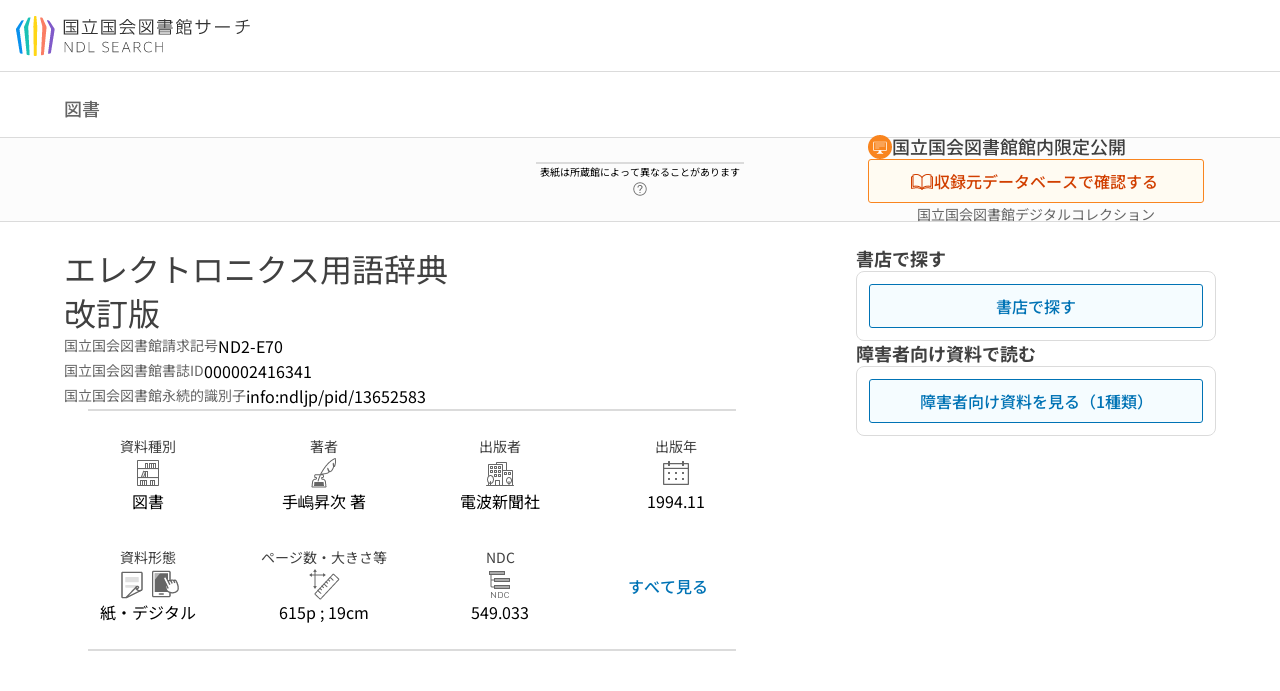

--- FILE ---
content_type: text/html;charset=utf-8
request_url: https://ndlsearch.ndl.go.jp/books/R100000002-I000002416341
body_size: 112635
content:
<!DOCTYPE html><html  lang="ja"><head><meta charset="utf-8"><meta name="viewport" content="width=device-width, initial-scale=1, viewport-fit=cover"><title>エレクトロニクス用語辞典 改訂版 | NDLサーチ | 国立国会図書館</title><style>.layouts-global[data-v-f6cc2025]{min-height:100vh}@media (min-width:744px),print{.layouts-global[data-v-f6cc2025]:not(.is-single){display:grid;grid-template-rows:4.5rem 1fr auto}}@media only screen and (max-width:743px){.layouts-global[data-v-f6cc2025]:not(.is-single){padding-top:3rem}}@media print{.layouts-global[data-v-f6cc2025]:not(.is-single){display:flex;flex-direction:column}}</style><style>body:has(.ui-parts-modal){touch-action:none;-webkit-overflow-scrolling:none;overflow:hidden;overscroll-behavior:none;padding-right:var(--scroll-bar-width)}</style><style>.is-stg[data-v-23aa64ee]{background-color:#d13f00;clip-path:polygon(0 0,100% 0,0 100%);color:#fff;font-size:8px;height:30px;left:0;padding-left:1px;pointer-events:none;position:fixed;top:0;width:30px;z-index:999999}.layouts-global[data-v-23aa64ee]{position:relative}.layouts-global #layouts-global-skip-link[data-v-23aa64ee]{position:absolute;clip:rect(0 0 0 0);clip-path:inset(50%);height:1px;overflow:hidden;white-space:nowrap;width:1px}.layouts-global #layouts-global-notification[data-v-23aa64ee]:empty{display:none}.layouts-global .no-lang-notification[data-v-23aa64ee]{background-color:#f5fcff;border-bottom:1px solid;border-color:#dbdbdb;color:#0073b5;text-align:center}.is-dark .layouts-global .no-lang-notification[data-v-23aa64ee]{border-color:#767676}.layouts-global .layouts-global-footer[data-v-23aa64ee]:empty{display:none}.layouts-global .layouts-global-layer[data-v-23aa64ee]{left:0;position:fixed;top:0;width:100%}@media (min-width:744px),print{.layouts-global .layouts-global-layer[data-v-23aa64ee]{min-width:1200px}}@media print{.layouts-global .layouts-global-layer[data-v-23aa64ee]{min-width:100%!important}}.layouts-global #main-overlay:not(:empty)+.layouts-global-main[data-v-23aa64ee]{display:none}.layouts-global #main-overlay[data-v-23aa64ee]{background-color:#fcfcfc;height:100%;z-index:800}.is-dark .layouts-global #main-overlay[data-v-23aa64ee]{background-color:#404040}.layouts-global #main-overlay[data-v-23aa64ee]:empty{display:none}.layouts-global #layer-scroll-back[data-v-23aa64ee]{z-index:900}.layouts-global #layer-scroll-back[data-v-23aa64ee]:empty{display:none}.layouts-global #layer-modal[data-v-23aa64ee]{z-index:1000}.layouts-global #layer-float[data-v-23aa64ee]{z-index:1100}.layouts-global #layer-notification[data-v-23aa64ee]{z-index:9999}.layouts-global #layer-loading[data-v-23aa64ee]{z-index:99999}</style><style>.global-header[data-v-8747e555]{background-color:#fff;z-index:810}.is-dark .global-header[data-v-8747e555]{background-color:#000}@media (min-width:744px),print{.global-header[data-v-8747e555]{border-bottom:1px solid;gap:1rem;padding-left:1rem;padding-right:1rem}.global-header.is-top-page[data-v-8747e555]{border-color:#fff}.is-dark .global-header.is-top-page[data-v-8747e555]{border-color:#000}.global-header[data-v-8747e555]:not(.is-top-page){border-color:#dbdbdb}.is-dark .global-header[data-v-8747e555]:not(.is-top-page){border-color:#767676}}@media only screen and (max-width:743px){.global-header[data-v-8747e555]{left:0;right:0;top:0;width:100vw}.global-header.is-top-page[data-v-8747e555]{position:absolute}.global-header.show-menu[data-v-8747e555],.global-header.show-search[data-v-8747e555],.global-header[data-v-8747e555]:not(.is-top-page){box-shadow:0 1px 8px #0000003d;position:fixed!important}.global-header-search[data-v-8747e555]{padding-left:1rem;padding-right:1rem;width:100%}}.global-header-search.pages-search-keyword[data-v-8747e555]{padding-bottom:1.5rem;padding-top:1.5rem}@media only screen and (max-width:743px){.global-header-mobile[data-v-8747e555]{background-color:#fff;height:3rem;width:100%;z-index:100}.is-dark .global-header-mobile[data-v-8747e555]{background-color:#000}}.global-header-mobile-menu[data-v-8747e555]{z-index:90}.v-enter-to[data-v-8747e555]{transform:translateY(0);transition:transform .25s ease-out}.v-enter-from[data-v-8747e555],.v-leave-to[data-v-8747e555]{transform:translateY(-100%)}.v-leave-to[data-v-8747e555]{transition:transform .25s ease-out}.v-leave-from[data-v-8747e555]{transform:translateY(0)}</style><style>.base-layout-row[data-v-99ea7693]{display:flex;flex-direction:row}.base-layout-row[horizontal-align=left][data-v-99ea7693]{justify-content:flex-start}.base-layout-row[horizontal-align=center][data-v-99ea7693]{justify-content:center}.base-layout-row[horizontal-align=right][data-v-99ea7693]{justify-content:flex-end}.base-layout-row[horizontal-align=split][data-v-99ea7693]{justify-content:space-between}.base-layout-row[vertical-align=top][data-v-99ea7693]{align-items:flex-start}.base-layout-row[vertical-align=middle][data-v-99ea7693]{align-items:center}.base-layout-row[vertical-align=bottom][data-v-99ea7693]{align-items:flex-end}.base-layout-row[vertical-align=split][data-v-99ea7693]{align-items:space-between}.base-layout-row[vertical-align=stretch][data-v-99ea7693]{align-items:stretch}.base-layout-row[direction=column][data-v-99ea7693]{align-items:stretch;flex-direction:column}@media only screen and (max-width:743px){.base-layout-row[mobile-direction=column][data-v-99ea7693]{align-items:stretch;flex-direction:column}.base-layout-row[mobile-direction=column-reverse][data-v-99ea7693]{flex-direction:column-reverse}.base-layout-row[mobile-horizontal-align=left][data-v-99ea7693]{justify-content:flex-start}.base-layout-row[mobile-horizontal-align=center][data-v-99ea7693]{justify-content:center}.base-layout-row[mobile-horizontal-align=right][data-v-99ea7693]{justify-content:flex-end}.base-layout-row[mobile-horizontal-align=split][data-v-99ea7693]{justify-content:space-between}.base-layout-row[mobile-vertical-align=top][data-v-99ea7693]{align-items:flex-start}}</style><style>.base-heading[data-v-6609c3c6]{color:#404040}.is-dark .base-heading[data-v-6609c3c6]{color:#fcfcfc}.base-heading.is-h1[data-v-6609c3c6]{font-feature-settings:"palt";font-size:2rem;font-weight:300;line-height:1.4}.is-mina .base-heading.is-h1[data-v-6609c3c6]{font-size:2.125rem}@media only screen and (max-width:743px){.base-heading.is-mobile-h1[data-v-6609c3c6]{font-feature-settings:"palt";font-size:2rem;font-weight:300;line-height:1.4}.is-mina .base-heading.is-mobile-h1[data-v-6609c3c6]{font-size:2.125rem}}.base-heading.is-h2[data-v-6609c3c6]{font-feature-settings:"palt";font-size:1.625rem;font-weight:500;line-height:1.4}.is-mina .base-heading.is-h2[data-v-6609c3c6]{font-size:1.875rem}@media only screen and (max-width:743px){.base-heading.is-mobile-h2[data-v-6609c3c6]{font-feature-settings:"palt";font-size:1.625rem;font-weight:500;line-height:1.4}.is-mina .base-heading.is-mobile-h2[data-v-6609c3c6]{font-size:1.875rem}}.base-heading.is-h3[data-v-6609c3c6]{font-feature-settings:"palt";font-size:1.375rem;font-weight:500;line-height:1.4}.is-mina .base-heading.is-h3[data-v-6609c3c6]{font-size:1.625rem}@media only screen and (max-width:743px){.base-heading.is-mobile-h3[data-v-6609c3c6]{font-feature-settings:"palt";font-size:1.375rem;font-weight:500;line-height:1.4}.is-mina .base-heading.is-mobile-h3[data-v-6609c3c6]{font-size:1.625rem}}.base-heading.is-h4[data-v-6609c3c6]{font-feature-settings:"palt";font-size:1.125rem;font-weight:700;line-height:1.4}.is-mina .base-heading.is-h4[data-v-6609c3c6]{font-size:1.375rem}@media only screen and (max-width:743px){.base-heading.is-mobile-h4[data-v-6609c3c6]{font-feature-settings:"palt";font-size:1.125rem;font-weight:700;line-height:1.4}.is-mina .base-heading.is-mobile-h4[data-v-6609c3c6]{font-size:1.375rem}}.base-heading.is-h5[data-v-6609c3c6]{font-feature-settings:"palt";font-size:1rem;font-weight:700;line-height:1.4}.is-mina .base-heading.is-h5[data-v-6609c3c6]{font-size:1.125rem}@media only screen and (max-width:743px){.base-heading.is-mobile-h5[data-v-6609c3c6]{font-feature-settings:"palt";font-size:1rem;font-weight:700;line-height:1.4}.is-mina .base-heading.is-mobile-h5[data-v-6609c3c6]{font-size:1.125rem}}.base-heading.is-h6[data-v-6609c3c6]{font-feature-settings:"palt";font-size:.875rem;font-weight:700;line-height:1.4}.is-mina .base-heading.is-h6[data-v-6609c3c6]{font-size:1rem}@media only screen and (max-width:743px){.base-heading.is-mobile-h6[data-v-6609c3c6]{font-feature-settings:"palt";font-size:.875rem;font-weight:700;line-height:1.4}.is-mina .base-heading.is-mobile-h6[data-v-6609c3c6]{font-size:1rem}}.base-heading.is-headline[data-v-6609c3c6]{font-feature-settings:"palt";font-size:1.125rem;font-weight:500;line-height:1.4}.is-mina .base-heading.is-headline[data-v-6609c3c6]{font-size:1.25rem}@media only screen and (max-width:743px){.base-heading.is-mobile-headline[data-v-6609c3c6]{font-feature-settings:"palt";font-size:1.125rem;font-weight:500;line-height:1.4}.is-mina .base-heading.is-mobile-headline[data-v-6609c3c6]{font-size:1.25rem}}.base-heading.is-headline-s[data-v-6609c3c6]{font-feature-settings:"palt";font-size:.875rem;font-weight:700;line-height:1.4}.is-mina .base-heading.is-headline-s[data-v-6609c3c6]{font-size:1rem}@media only screen and (max-width:743px){.base-heading.is-mobile-headline-s[data-v-6609c3c6]{font-feature-settings:"palt";font-size:.875rem;font-weight:700;line-height:1.4}.is-mina .base-heading.is-mobile-headline-s[data-v-6609c3c6]{font-size:1rem}}.base-heading.is-image[data-v-6609c3c6]{line-height:0}</style><style>.ui-parts-logo[data-v-cd361706]{display:block}@media (min-width:744px),print{.ui-parts-logo[data-v-cd361706]{height:2.5rem}}@media only screen and (max-width:743px){.ui-parts-logo[data-v-cd361706]{min-height:1.25rem}}.ui-parts-logo.footer[data-v-cd361706],.ui-parts-logo.header[data-v-cd361706]{height:2.5rem}@media only screen and (max-width:743px){.ui-parts-logo.header[data-v-cd361706]{height:2.5rem}}@media (min-width:744px),print{.ui-parts-logo.hero[data-v-cd361706]{height:4.5rem}}@media only screen and (max-width:743px){.ui-parts-logo.hero[data-v-cd361706]{width:18.75rem}}</style><style>.ui-parts-button-icon[data-v-a0d42431]{background-color:transparent;color:inherit;min-height:auto!important;padding:0!important}</style><style>.base-button[data-v-1c01abbe]{align-items:center;border-radius:3px;border-style:solid;border-width:0;display:inline-flex;flex-direction:row;justify-content:center}.base-button[data-v-1c01abbe]:not(.is-button-like){cursor:pointer}.base-button[size=small][data-v-1c01abbe]{font-size:.875rem;font-weight:500;line-height:1.4;min-height:2rem;padding:.3125rem .6875rem}.is-mina .base-button[size=small][data-v-1c01abbe]{font-size:1rem}.base-button[size=medium][data-v-1c01abbe]{font-size:1rem;font-weight:500;line-height:1.4;min-height:2.75rem;padding:.5625rem .9375rem}.is-mina .base-button[size=medium][data-v-1c01abbe]{font-size:1.125rem}.base-button.is-text-button[data-v-1c01abbe]{padding:.25rem .375rem}.base-button[class*=is-][data-v-1c01abbe]{border-width:1px}.base-button[data-v-1c01abbe]:hover{text-decoration:none}.base-button[data-v-1c01abbe]:disabled{cursor:default;pointer-events:none}.base-button[multiple-lines][data-v-1c01abbe]{flex-direction:column;row-gap:0}.base-button.is-fill-primary[data-v-1c01abbe]{background-color:#0073b5;border-color:#0073b5;color:#fff}.base-button.is-fill-primary[data-v-1c01abbe]:focus,.base-button.is-fill-primary[data-v-1c01abbe]:hover{background-color:#005382;border-color:#005382}.base-button.is-fill-primary[data-v-1c01abbe]:disabled{background-color:#c7c7c7;border-color:#c7c7c7}.is-dark .base-button.is-fill-primary[data-v-1c01abbe]{background-color:#0073b5;border-color:#0073b5;color:#000}.is-dark .base-button.is-fill-primary[data-v-1c01abbe]:hover{background-color:#00639c;border-color:#0962ad}.is-dark .base-button.is-fill-primary[data-v-1c01abbe]:disabled{background-color:#aaa;border-color:#aaa}@media only screen and (max-width:743px){.base-button.is-mobile-fill-primary[data-v-1c01abbe]{background-color:#0073b5;border-color:#0073b5;color:#fff}.base-button.is-mobile-fill-primary[data-v-1c01abbe]:focus,.base-button.is-mobile-fill-primary[data-v-1c01abbe]:hover{background-color:#005382;border-color:#005382}.base-button.is-mobile-fill-primary[data-v-1c01abbe]:disabled{background-color:#c7c7c7;border-color:#c7c7c7}.is-dark .base-button.is-mobile-fill-primary[data-v-1c01abbe]{background-color:#0073b5;border-color:#0073b5;color:#000}.is-dark .base-button.is-mobile-fill-primary[data-v-1c01abbe]:hover{background-color:#00639c;border-color:#0962ad}.is-dark .base-button.is-mobile-fill-primary[data-v-1c01abbe]:disabled{background-color:#aaa;border-color:#aaa}}.base-button.is-fill-secondary[data-v-1c01abbe]{background-color:#f9851f;border-color:#f9851f;color:#fff}.base-button.is-fill-secondary[data-v-1c01abbe]:focus,.base-button.is-fill-secondary[data-v-1c01abbe]:hover{background-color:#df6c06;border-color:#df6c06}.base-button.is-fill-secondary[data-v-1c01abbe]:disabled{background-color:#c7c7c7;border-color:#c7c7c7}.is-dark .base-button.is-fill-secondary[data-v-1c01abbe]{color:#000}.is-dark .base-button.is-fill-secondary[data-v-1c01abbe],.is-dark .base-button.is-fill-secondary[data-v-1c01abbe]:hover{background-color:#f9851f;border-color:#f9851f}.is-dark .base-button.is-fill-secondary[data-v-1c01abbe]:disabled{background-color:#aaa;border-color:#aaa}@media only screen and (max-width:743px){.base-button.is-mobile-fill-secondary[data-v-1c01abbe]{background-color:#f9851f;border-color:#f9851f;color:#fff}.base-button.is-mobile-fill-secondary[data-v-1c01abbe]:focus,.base-button.is-mobile-fill-secondary[data-v-1c01abbe]:hover{background-color:#df6c06;border-color:#df6c06}.base-button.is-mobile-fill-secondary[data-v-1c01abbe]:disabled{background-color:#c7c7c7;border-color:#c7c7c7}.is-dark .base-button.is-mobile-fill-secondary[data-v-1c01abbe]{background-color:#f9851f;border-color:#f9851f;color:#000}.is-dark .base-button.is-mobile-fill-secondary[data-v-1c01abbe]:hover{background-color:#f9851f;border-color:#f9851f}.is-dark .base-button.is-mobile-fill-secondary[data-v-1c01abbe]:disabled{background-color:#aaa;border-color:#aaa}}.base-button.is-outline-primary[data-v-1c01abbe]{background-color:#f5fcff;border-color:#0073b5;color:#0073b5}.base-button.is-outline-primary[data-v-1c01abbe]:focus,.base-button.is-outline-primary[data-v-1c01abbe]:hover{background-color:#ebf9ff}.base-button.is-outline-primary[data-v-1c01abbe]:disabled{background-color:#fff;border-color:#c7c7c7;color:#c7c7c7}.is-dark .base-button.is-outline-primary[data-v-1c01abbe]{background-color:#f5fcff;border-color:#0073b5;color:#0073b5}.is-dark .base-button.is-outline-primary[data-v-1c01abbe]:hover{background-color:#ebf9ff}.is-dark .base-button.is-outline-primary[data-v-1c01abbe]:disabled{background-color:#000;border-color:#aaa;color:#aaa}@media only screen and (max-width:743px){.base-button.is-mobile-outline-primary[data-v-1c01abbe]{background-color:#f5fcff;border-color:#0073b5;color:#0073b5}.base-button.is-mobile-outline-primary[data-v-1c01abbe]:focus,.base-button.is-mobile-outline-primary[data-v-1c01abbe]:hover{background-color:#ebf9ff}.base-button.is-mobile-outline-primary[data-v-1c01abbe]:disabled{background-color:#fff;border-color:#c7c7c7;color:#c7c7c7}.is-dark .base-button.is-mobile-outline-primary[data-v-1c01abbe]{background-color:#f5fcff;border-color:#0073b5;color:#0073b5}.is-dark .base-button.is-mobile-outline-primary[data-v-1c01abbe]:hover{background-color:#ebf9ff}.is-dark .base-button.is-mobile-outline-primary[data-v-1c01abbe]:disabled{background-color:#000;border-color:#aaa;color:#aaa}}.base-button.is-outline-secondary[data-v-1c01abbe]{background-color:#fffbf2;border-color:#f9851f;color:#d13f00}.base-button.is-outline-secondary[data-v-1c01abbe]:focus,.base-button.is-outline-secondary[data-v-1c01abbe]:hover{background-color:#fff8e8}.base-button.is-outline-secondary[data-v-1c01abbe]:disabled{background-color:#fff;border-color:#c7c7c7;color:#c7c7c7}.is-dark .base-button.is-outline-secondary[data-v-1c01abbe]{background-color:#fffbf2;border-color:#f9851f;color:#d13f00}.is-dark .base-button.is-outline-secondary[data-v-1c01abbe]:hover{background-color:#fff8e8}.is-dark .base-button.is-outline-secondary[data-v-1c01abbe]:disabled{background-color:#000;border-color:#aaa;color:#aaa}@media only screen and (max-width:743px){.base-button.is-mobile-outline-secondary[data-v-1c01abbe]{background-color:#fffbf2;border-color:#f9851f;color:#d13f00}.base-button.is-mobile-outline-secondary[data-v-1c01abbe]:focus,.base-button.is-mobile-outline-secondary[data-v-1c01abbe]:hover{background-color:#fff8e8}.base-button.is-mobile-outline-secondary[data-v-1c01abbe]:disabled{background-color:#fff;border-color:#c7c7c7;color:#c7c7c7}.is-dark .base-button.is-mobile-outline-secondary[data-v-1c01abbe]{background-color:#fffbf2;border-color:#f9851f;color:#d13f00}.is-dark .base-button.is-mobile-outline-secondary[data-v-1c01abbe]:hover{background-color:#fff8e8}.is-dark .base-button.is-mobile-outline-secondary[data-v-1c01abbe]:disabled{background-color:#000;border-color:#aaa;color:#aaa}}.base-button.is-outline-option[data-v-1c01abbe]{background-color:transparent;border-color:#666;color:#666}.base-button.is-outline-option[data-v-1c01abbe]:focus,.base-button.is-outline-option[data-v-1c01abbe]:hover{background-color:#f2f2f2}.base-button.is-outline-option[data-v-1c01abbe]:disabled{background-color:#fff;border-color:#c7c7c7;color:#c7c7c7}.is-dark .base-button.is-outline-option[data-v-1c01abbe]{background-color:transparent;border-color:#f2f2f2;color:#f2f2f2}.is-dark .base-button.is-outline-option[data-v-1c01abbe]:hover{background-color:#666}.is-dark .base-button.is-outline-option[data-v-1c01abbe]:disabled{background-color:#000;border-color:#aaa;color:#aaa}@media only screen and (max-width:743px){.base-button.is-mobile-outline-option[data-v-1c01abbe]{background-color:transparent;border-color:#666;color:#666}.base-button.is-mobile-outline-option[data-v-1c01abbe]:focus,.base-button.is-mobile-outline-option[data-v-1c01abbe]:hover{background-color:#f2f2f2}.base-button.is-mobile-outline-option[data-v-1c01abbe]:disabled{background-color:#fff;border-color:#c7c7c7;color:#c7c7c7}.is-dark .base-button.is-mobile-outline-option[data-v-1c01abbe]{background-color:transparent;border-color:#f2f2f2;color:#f2f2f2}.is-dark .base-button.is-mobile-outline-option[data-v-1c01abbe]:hover{background-color:#666}.is-dark .base-button.is-mobile-outline-option[data-v-1c01abbe]:disabled{background-color:#000;border-color:#aaa;color:#aaa}}.base-button.is-outline-danger[data-v-1c01abbe]{background-color:#fff7f7;border-color:#d13f00;color:#d13f00}.base-button.is-outline-danger[data-v-1c01abbe]:disabled{background-color:#fff;border-color:#c7c7c7;color:#c7c7c7}@media only screen and (max-width:743px){.base-button.is-mobile-outline-danger[data-v-1c01abbe]{background-color:#fff7f7;border-color:#d13f00;color:#d13f00}.base-button.is-mobile-outline-danger[data-v-1c01abbe]:disabled{background-color:#fff;border-color:#c7c7c7;color:#c7c7c7}}.base-button.is-text-button[data-v-1c01abbe]{background-color:transparent;border-color:transparent;color:#0073b5}.base-button.is-text-button[data-v-1c01abbe]:focus,.base-button.is-text-button[data-v-1c01abbe]:hover{background-color:#f0f8ff;border-color:transparent}.base-button.is-text-button[data-v-1c01abbe]:disabled{border-color:transparent;color:#c7c7c7}.is-dark .base-button.is-text-button[data-v-1c01abbe]{background-color:transparent;border-color:transparent;color:#0073b5}.is-dark .base-button.is-text-button[data-v-1c01abbe]:hover{background-color:#f0f8ff;border-color:transparent}.is-dark .base-button.is-text-button[data-v-1c01abbe]:disabled{border-color:transparent;color:#aaa}@media only screen and (max-width:743px){.base-button.is-mobile-text-button[data-v-1c01abbe]{background-color:transparent;border-color:transparent;color:#0073b5}.base-button.is-mobile-text-button[data-v-1c01abbe]:focus,.base-button.is-mobile-text-button[data-v-1c01abbe]:hover{background-color:#f0f8ff;border-color:transparent}.base-button.is-mobile-text-button[data-v-1c01abbe]:disabled{border-color:transparent;color:#c7c7c7}.is-dark .base-button.is-mobile-text-button[data-v-1c01abbe]{background-color:transparent;border-color:transparent;color:#0073b5}.is-dark .base-button.is-mobile-text-button[data-v-1c01abbe]:hover{background-color:#f0f8ff;border-color:transparent}.is-dark .base-button.is-mobile-text-button[data-v-1c01abbe]:disabled{border-color:transparent;color:#aaa}}.base-button.is-text-button-option[data-v-1c01abbe]{background-color:transparent;border-color:transparent;color:#666}.base-button.is-text-button-option[data-v-1c01abbe]:focus,.base-button.is-text-button-option[data-v-1c01abbe]:hover{background-color:#f2f2f2;border-color:transparent}.base-button.is-text-button-option[data-v-1c01abbe]:disabled{border-color:transparent;color:#c7c7c7}.is-dark .base-button.is-text-button-option[data-v-1c01abbe]{background-color:transparent;border-color:transparent;color:#f2f2f2}.is-dark .base-button.is-text-button-option[data-v-1c01abbe]:hover{background-color:#666;border-color:transparent}.is-dark .base-button.is-text-button-option[data-v-1c01abbe]:disabled{border-color:transparent;color:#aaa}@media only screen and (max-width:743px){.base-button.is-mobile-text-button-option[data-v-1c01abbe]{background-color:transparent;border-color:transparent;color:#666}.base-button.is-mobile-text-button-option[data-v-1c01abbe]:focus,.base-button.is-mobile-text-button-option[data-v-1c01abbe]:hover{background-color:#f2f2f2;border-color:transparent}.base-button.is-mobile-text-button-option[data-v-1c01abbe]:disabled{border-color:transparent;color:#c7c7c7}.is-dark .base-button.is-mobile-text-button-option[data-v-1c01abbe]{background-color:transparent;border-color:transparent;color:#f2f2f2}.is-dark .base-button.is-mobile-text-button-option[data-v-1c01abbe]:hover{background-color:#666;border-color:transparent}.is-dark .base-button.is-mobile-text-button-option[data-v-1c01abbe]:disabled{border-color:transparent;color:#aaa}}.base-button.is-fill-info[data-v-1c01abbe]{background-color:#f7f7f7;border-color:#ccc;color:#000}.base-button.is-fill-info[data-v-1c01abbe]:focus,.base-button.is-fill-info[data-v-1c01abbe]:hover{background-color:#f7f7f7;border-color:#aaa}.base-button.is-fill-info[data-v-1c01abbe]:disabled{background-color:#c7c7c7;border-color:#c7c7c7;color:#fff}.is-dark .base-button.is-fill-info[data-v-1c01abbe]{background-color:#f7f7f7;border-color:#ccc;color:#000}.is-dark .base-button.is-fill-info[data-v-1c01abbe]:hover{background-color:#f7f7f7;border-color:#aaa}.is-dark .base-button.is-fill-info[data-v-1c01abbe]:disabled{background-color:#aaa;border-color:#aaa;color:#000}@media only screen and (max-width:743px){.base-button.is-mobile-fill-info[data-v-1c01abbe]{background-color:#f7f7f7;border-color:#ccc;color:#000}.base-button.is-mobile-fill-info[data-v-1c01abbe]:focus,.base-button.is-mobile-fill-info[data-v-1c01abbe]:hover{background-color:#f7f7f7;border-color:#aaa}.base-button.is-mobile-fill-info[data-v-1c01abbe]:disabled{background-color:#c7c7c7;border-color:#c7c7c7;color:#fff}.is-dark .base-button.is-mobile-fill-info[data-v-1c01abbe]{background-color:#f7f7f7;border-color:#ccc;color:#000}.is-dark .base-button.is-mobile-fill-info[data-v-1c01abbe]:hover{background-color:#f7f7f7;border-color:#aaa}.is-dark .base-button.is-mobile-fill-info[data-v-1c01abbe]:disabled{background-color:#aaa;border-color:#aaa;color:#000}}.base-button.is-button-like[data-v-1c01abbe]{background-color:#f2f2f2;border-color:#c7c7c7;color:#666}.is-dark .base-button.is-button-like[data-v-1c01abbe]{background-color:#f2f2f2;border-color:#aaa;color:#f2f2f2}@media only screen and (max-width:743px){.base-button.is-mobile-button-like[data-v-1c01abbe]{background-color:#f2f2f2;border-color:#c7c7c7;color:#666}.is-dark .base-button.is-mobile-button-like[data-v-1c01abbe]{background-color:#f2f2f2;border-color:#aaa;color:#f2f2f2}}</style><style>.message-dialog-container[data-v-388e1170]{align-items:center;background-color:#0006;display:flex;height:100%;justify-content:center;left:0;overflow:hidden;position:absolute;position:fixed;top:0;width:100%;z-index:200}.message-dialog-container .message-dialog[data-v-388e1170]{background:#eee;border-radius:3px;display:flex;flex-direction:column;max-height:240px;max-width:330px;min-width:300px;overflow:auto;position:relative}.message-dialog-container .message-dialog .message-dialog-header[data-v-388e1170]{background-color:#fff;color:#444;display:flex;font-weight:700;justify-content:space-between;line-height:2rem;min-height:auto;padding:0 12px;position:relative;width:100%}.message-dialog-container .message-dialog .message-dialog-header .close-message-dialog-button[data-v-388e1170]{background-image:url("data:image/svg+xml;charset=utf-8,%3Csvg xmlns='http://www.w3.org/2000/svg' viewBox='0 0 24 24'%3E%3Cpath d='M12 4a8 8 0 1 0 8 8 8 8 0 0 0-8-8m0 15a7 7 0 1 1 7-7 7 7 0 0 1-7 7m3.33-11L12 11.33 8.67 8 8 8.67 11.33 12 8 15.33l.67.67L12 12.67 15.33 16l.67-.67L12.67 12 16 8.67z' style='fill:%23666;fill-rule:evenodd'/%3E%3C/svg%3E");background-position:50%;background-repeat:no-repeat;background-size:24px 24px;height:2rem;width:2rem}.message-dialog-container .message-dialog .message-dialog-body[data-v-388e1170]{background:#eee;box-sizing:border-box;flex-direction:column;overflow:auto;padding:16px}.message-dialog-container .message-dialog .ok-button-area[data-v-388e1170]{display:flex;justify-content:center;padding-bottom:1rem}.message-dialog-container .message-dialog .ok-button-area .ok-button[data-v-388e1170]{width:70%}</style><style>.global-footer[data-v-a6bf0a44]{border-color:currentcolor #dbdbdb #dbdbdb;border-top:1px solid #dbdbdb}.is-dark .global-footer[data-v-a6bf0a44]{border-color:#767676}@media (min-width:744px),print{.global-footer[data-v-a6bf0a44]{display:grid;grid-template-rows:auto minmax(2.5rem,auto);padding:1.5rem 4rem}.global-footer[data-v-a6bf0a44]>*{margin:auto;max-width:1152px;width:100%}}@media print,print and (min-width:744px){.global-footer[data-v-a6bf0a44]>*{width:100%!important}}@media only screen and (max-width:743px){.global-footer[data-v-a6bf0a44]{padding:.5rem 1rem 1rem}}.global-footer a[data-v-a6bf0a44]{color:#666}.is-dark .global-footer a[data-v-a6bf0a44]{color:#f2f2f2}@media screen and (max-width:460px){.global-footer-headline[data-v-a6bf0a44]{flex-direction:column-reverse!important}}@media only screen and (max-width:743px){.global-footer-headline[data-v-a6bf0a44]{align-items:stretch!important}}.global-footer-language[data-v-a6bf0a44]{cursor:pointer}@media only screen and (max-width:743px){.global-footer-language[data-v-a6bf0a44]{padding-bottom:.5rem}}</style><style>.base-layout-column[data-v-651af461]{display:flex;flex-direction:column}.base-layout-column[horizontal-align=left][data-v-651af461]{align-items:flex-start;text-align:left}.base-layout-column[horizontal-align=center][data-v-651af461]{align-items:center;text-align:center}.base-layout-column[horizontal-align=right][data-v-651af461]{align-items:flex-end;text-align:right}.base-layout-column[horizontal-align=stretch][data-v-651af461]{align-items:stretch}@media only screen and (max-width:743px){.base-layout-column[mobile-align=left][data-v-651af461]{align-items:flex-start;text-align:left}.base-layout-column[mobile-align=center][data-v-651af461]{align-items:center;text-align:center}.base-layout-column[mobile-align=right][data-v-651af461]{align-items:flex-end;text-align:right}.base-layout-column[mobile-align=stretch][data-v-651af461]{align-items:stretch}.base-layout-column[mobile-align=split][data-v-651af461]{justify-content:space-between}.base-layout-column[mobile-direction=row][data-v-651af461]{flex-direction:row}.base-layout-column[mobile-direction=row][vertical-align=top][data-v-651af461]{align-items:flex-start}.base-layout-column[mobile-direction=row][vertical-align=middle][data-v-651af461]{align-items:center}.base-layout-column[mobile-direction=row][vertical-align=bottom][data-v-651af461]{align-items:flex-end}}</style><style>.global-footer-nav-sns-external[data-v-f7b521cf]{padding:.25rem 2px}</style><style>.global-footer-copyright a[data-v-8f172f19]{color:#666}.is-dark .global-footer-copyright a[data-v-8f172f19]{color:#f2f2f2}.global-footer-copyright .page-number-label[data-v-8f172f19]{background-color:#fcfcfc;border-radius:.25rem;margin-right:2rem;padding:2px .25rem}.is-dark .global-footer-copyright .page-number-label[data-v-8f172f19]{background-color:#404040}</style><style>.base-separator[data-v-856dde95]{display:inline-block}.base-separator[color=separator][data-v-856dde95]{background-color:#dbdbdb}.base-separator[color=text-box-border][data-v-856dde95]{background-color:#aaa}</style><style>body:has(.ui-parts-modal) .scroll-back-button{right:calc(var(--scroll-bar-width) + 1rem)}</style><style>.fadezoom-enter-active[data-v-5a017d51]{transition-duration:.25s!important;transition-timing-function:cubic-bezier(.4,0,.2,1)!important}.fadezoom-leave-active[data-v-5a017d51]{transition-duration:.2s!important;transition-timing-function:cubic-bezier(.4,0,.2,1)!important}.fadezoom-enter-from[data-v-5a017d51],.fadezoom-leave-to[data-v-5a017d51]{opacity:0;transform:scale(0)}.scroll-back-button[data-v-5a017d51]{-webkit-appearance:none;-moz-appearance:none;appearance:none;bottom:1rem;cursor:pointer;position:fixed;right:1rem;z-index:790;-webkit-tap-highlight-color:transparent;background-color:#0073b5;border:none;border-radius:15%;color:#fff;height:60px;margin:auto;transition-duration:.2s;transition-property:transform,background-color,border-radius,opacity;width:60px}.is-dark .scroll-back-button[data-v-5a017d51]{background-color:#0073b5;color:#000}@media (hover:hover){.scroll-back-button[data-v-5a017d51]:hover{background-color:#555;border-radius:50%;transition-duration:.15s}}.scrolling-top[data-v-5a017d51]{background-color:#555;border-radius:50%;transition-duration:.15s}</style><style>.global-loading-screen-mask[data-v-fcfb8486]{background-color:#fff;height:100vh;opacity:.5;width:100%}.is-dark .global-loading-screen-mask[data-v-fcfb8486]{background-color:#000}.ui-parts-progress-bar[data-v-fcfb8486]{left:0;position:fixed;top:0;width:100%}.fade-enter-active[data-v-fcfb8486]{transition:opacity .15s linear}.fade-leave-active[data-v-fcfb8486]{transition:opacity .15s linear .15s}.fade-enter-from[data-v-fcfb8486],.fade-leave-to[data-v-fcfb8486]{opacity:0}</style><style>.privacy-confirmation[data-v-c3c908ed]{background-color:#fff;bottom:.5rem;box-shadow:0 1px 8px #0000003d;display:grid;gap:1rem;grid-template-rows:auto auto 1fr;left:.5rem;max-height:calc(100dvh - 1rem);padding:1.5rem 0 0;position:fixed;width:33.75rem}.privacy-confirmation[data-v-c3c908ed]>*{padding:0 1.5rem}@media only screen and (max-width:743px){.privacy-confirmation .privacy-confirmation-heading[data-v-c3c908ed]{font-feature-settings:"palt";font-size:.875rem;font-weight:700;line-height:1.4}.is-mina .privacy-confirmation .privacy-confirmation-heading[data-v-c3c908ed]{font-size:1rem}}.privacy-confirmation .details[data-v-c3c908ed]{overflow-y:auto}@media only screen and (max-width:743px){.privacy-confirmation[data-v-c3c908ed],.privacy-confirmation .details[data-v-c3c908ed]{gap:.5rem}}.privacy-confirmation .privacy-confirmation-msg[data-v-c3c908ed]{margin-bottom:-16px}@media only screen and (max-width:743px){.privacy-confirmation .privacy-confirmation-msg[data-v-c3c908ed]{font-size:.75rem;font-weight:500;line-height:1.4;margin-bottom:0;overflow-y:auto}.is-mina .privacy-confirmation .privacy-confirmation-msg[data-v-c3c908ed]{font-size:.875rem}}.privacy-confirmation .details[data-v-c3c908ed]{background-color:#fcfcfc;border-color:currentcolor #dbdbdb #dbdbdb;border-top:1px solid #dbdbdb;margin-bottom:-16px;padding-top:1rem}.is-dark .privacy-confirmation .details[data-v-c3c908ed]{background-color:#404040;border-color:#767676}@media only screen and (max-width:743px){.privacy-confirmation .details[data-v-c3c908ed]{overflow-y:auto;padding-top:.5rem}}.privacy-confirmation .privacy-confirmation-mobile-detail-button[data-v-c3c908ed]{font-size:.75rem;font-weight:500;line-height:1.4;margin-left:.5rem;padding:0;width:auto!important}.is-mina .privacy-confirmation .privacy-confirmation-mobile-detail-button[data-v-c3c908ed]{font-size:.875rem}.privacy-confirmation .privacy-confirmation-buttons[data-v-c3c908ed]{background-color:#fff;padding:1rem 1.5rem}.is-dark .privacy-confirmation .privacy-confirmation-buttons[data-v-c3c908ed]{background-color:#000}@media only screen and (max-width:743px){.privacy-confirmation .privacy-confirmation-buttons[data-v-c3c908ed]{padding:0 1rem .5rem}.privacy-confirmation .privacy-confirmation-buttons .privacy-confirmation-about-cookie[data-v-c3c908ed]{font-size:.75rem;font-weight:500;line-height:1.4}.is-mina .privacy-confirmation .privacy-confirmation-buttons .privacy-confirmation-about-cookie[data-v-c3c908ed]{font-size:.875rem}}.privacy-confirmation .privacy-confirmation-buttons .pc-buttons[data-v-c3c908ed]{display:grid}@media (min-width:744px),print{.privacy-confirmation .privacy-confirmation-buttons .pc-buttons[data-v-c3c908ed]{gap:2rem;grid-template-columns:auto 1fr auto auto}}@media only screen and (max-width:743px){.privacy-confirmation .privacy-confirmation-buttons .pc-buttons[data-v-c3c908ed]{gap:1rem;grid-template-columns:auto auto;padding:.25rem 0 .5rem}}.privacy-confirmation.show-detail[data-v-c3c908ed]{grid-template-rows:auto auto 1fr auto}.privacy-confirmation.show-detail .privacy-confirmation-msg[data-v-c3c908ed]{margin-bottom:0}.privacy-confirmation.show-detail .details[data-v-c3c908ed]{padding-bottom:1rem}.privacy-confirmation.show-detail .privacy-confirmation-buttons[data-v-c3c908ed]{border-color:currentcolor #dbdbdb #dbdbdb;border-top:1px solid #dbdbdb}.is-dark .privacy-confirmation.show-detail .privacy-confirmation-buttons[data-v-c3c908ed]{border-color:#767676}@media only screen and (max-width:743px){.privacy-confirmation.show-detail .privacy-confirmation-buttons[data-v-c3c908ed]{padding-top:.5rem}.privacy-confirmation[data-v-c3c908ed]{border-radius:0!important;bottom:0;left:0;max-height:calc(100dvh - 8rem);padding:1rem 0 0;right:0;width:100dvw}.privacy-confirmation[data-v-c3c908ed]>*{padding:0 1rem}}.is-dark .privacy-confirmation[data-v-c3c908ed]{background-color:#000}</style><style>.book .link-button[data-v-9c4fc651]{-webkit-appearance:none;-moz-appearance:none;appearance:none;background-color:transparent;background:none;border:none;cursor:pointer;font-feature-settings:"liga";padding:0;-webkit-tap-highlight-color:transparent;font-size:1rem}.book .breadcrumb[data-v-9c4fc651]{display:flex;margin-bottom:16px}.book .breadcrumb .row-2[data-v-9c4fc651]{margin-left:auto}.book .bib-viewer[data-v-9c4fc651]{background-color:#fcfcfc;display:flex;justify-content:center;padding:2rem;position:relative}.is-dark .book .bib-viewer[data-v-9c4fc651]{background-color:#404040}.book .bib-viewer .show-button[data-v-9c4fc651]{background-color:#1ca6f3bf;border-radius:5px;color:#fff!important;display:inline-block;font-weight:700;left:50%;line-height:1.2;padding:10px;position:absolute;text-align:center;top:50%;transform:translate(-50%,-50%);transition:all .4s ease-in-out;z-index:2}.book .bib-viewer .show-button[data-v-9c4fc651]:hover{background-color:#1c618c}.book main[data-v-9c4fc651]{margin-left:auto;margin-right:auto;margin-top:1rem;max-width:1024px}.book main .bib-head[data-v-9c4fc651]{display:flex}.book main .bib-head .left[data-v-9c4fc651]{margin-right:40px}.book main .bib-head .left .thumb[data-v-9c4fc651]{align-items:center;background:#fff;box-shadow:0 2px 8px #00000059;display:flex;justify-content:center;max-height:360px;max-width:255px}.book main .bib-head .left .thumb .jps-icon[data-v-9c4fc651]{align-items:center;color:#ccc;display:flex;font-size:48px;height:362px}.book main .bib-head .no-digital-item-thumbnail[data-v-9c4fc651]{display:flex;margin:30px}.book main .bib-head .bib[data-v-9c4fc651]{flex-grow:1;margin-right:40px}.book main .bib-head .bib h1.bib-title[data-v-9c4fc651]{color:#444;font-size:34px;font-style:normal;font-weight:700;line-height:50px}.book main .bib-head .bib .author-info[data-v-9c4fc651]{margin-bottom:8px}.book main .bib-head .bib .publish-info[data-v-9c4fc651]{font-size:13px;margin-bottom:8px}.book main .bib-head .bib .additional-bib[data-v-9c4fc651]{font-size:13px}.book main .bib-head .bib .additional-bib p[data-v-9c4fc651]{margin-bottom:8px}.book main .bib-head .bib .additional-bib p .lab[data-v-9c4fc651]{color:#696969;font-size:13px;font-style:normal;font-weight:700;line-height:19px;margin-right:8px}.book main .bib-head .right[data-v-9c4fc651]{align-items:flex-start;display:flex;flex-direction:column;font-size:13px;width:360px}.book main .bib-head .right .bib-actions[data-v-9c4fc651]{border:1px solid #ddd;border-radius:4px;margin-bottom:1rem;width:100%}.book main .bib-head .right .bib-actions .action-group[data-v-9c4fc651]{padding:12px}.book main .bib-head .right .bib-actions .action-group h3[data-v-9c4fc651]{margin-bottom:8px}.book main .bib-head .right .bib-actions .h-buttons[data-v-9c4fc651]{display:grid;gap:8px;grid-template-columns:1fr 1fr}.book main .bib-head .right .bib-actions .btn-action[data-v-9c4fc651]{align-items:center;background:#fafdff;border:1px solid #0a70c7;border-radius:4px;display:flex;flex-direction:column;padding:8px 4px 4px}.book main .bib-head .right .bib-actions .btn-action .jps-icon[data-v-9c4fc651]{margin-bottom:8px}.book main .bib-head .right .bib-actions .label[data-v-9c4fc651]{color:#858585;font-size:14px;font-style:normal;font-weight:700;line-height:20px}.book main .bib-head .right .fav[data-v-9c4fc651]{align-items:center;display:flex;justify-content:center;margin-bottom:1rem;width:100%}.book main .bib-head .right .sns[data-v-9c4fc651]{align-items:center;display:flex;justify-content:center;margin-bottom:12px;width:100%}.book main .bib-head .right .sns a[data-v-9c4fc651]:not(:last-child){margin-right:14px}.book main .bib-head .right .link[data-v-9c4fc651]{align-items:center;display:flex;margin-bottom:1rem}.book main .bib-head .right .link input[data-v-9c4fc651]{width:260px}.book main .bib-head .right .link .jps-icon[data-v-9c4fc651]{size:24px;color:#858585;margin-left:4.5px}.book main .bib-head .right .app-button[data-v-9c4fc651]{justify-content:start;width:100%}.book main .bib-head .right hr[data-v-9c4fc651]{width:100%}.book main .bib-head .right a[data-v-9c4fc651]{font-size:13px;font-style:normal;font-weight:400;line-height:13px}.book main .bib-head .right .export[data-v-9c4fc651]{padding:8px}.book .h-jump[data-v-9c4fc651]{align-items:center;background:#fff;border:1px solid #ddd;border-radius:4px;display:flex;font-size:15px;height:40px;justify-content:flex-start;line-height:23px;margin-bottom:-24px;margin-top:2.5rem;padding:8px 16px;width:100%}.book .h-jump .sep[data-v-9c4fc651]{display:inline-flex;justify-content:center;width:24px}.book .holdings[data-v-9c4fc651]{margin-top:48px}.book .holdings h2[data-v-9c4fc651]{font-size:26px;font-style:normal;font-weight:500;height:24px;margin-bottom:16px}.book .holdings .bib-t[data-v-9c4fc651]{align-items:center;display:flex}.book .holdings .bib-t .download[data-v-9c4fc651]{font-size:13px;margin-left:auto}.book .holdings .items[data-v-9c4fc651]{background:#fff;border:1px solid #ddd;border-collapse:collapse;border-radius:2px}.book .holdings .items .item[data-v-9c4fc651]{display:flex;font-size:13px;font-style:normal;font-weight:400;line-height:19px;padding:.5rem 1rem}.book .holdings .items .item[data-v-9c4fc651]:not(:last-child){border-bottom:1px solid #ddd}.book .holdings .items .item p[data-v-9c4fc651]{font-size:13px}.book .holdings .items .item .left[data-v-9c4fc651]{flex-grow:1}.book .holdings .items .item .right button[data-v-9c4fc651]{justify-content:left;margin-bottom:8px;max-width:240px;text-align:left}.book .holdings .items .item .right button a[data-v-9c4fc651]{align-items:center;color:#fff!important;display:flex;line-height:20px}.book .holdings .items .item .right button a .jps-icon[data-v-9c4fc651]{margin-right:3px}.book .holdings .closer[data-v-9c4fc651]{margin-top:8px;text-align:center}.book .holdings .closer button[data-v-9c4fc651]{align-items:center;background:#f6fafd;border-radius:4px;display:inline-flex;gap:2px;height:32px;justify-content:center;padding:5px 8px 3px 10px;width:187px}.book .meta[data-v-9c4fc651]{margin-bottom:1rem;margin-top:48px}.book .raw-data[data-v-9c4fc651]{margin-top:10rem}</style><style>.templates-ios-books[data-v-79f1b78c]{padding-bottom:6rem;padding-top:1.5rem}.templates-ios-books-full-width[data-v-79f1b78c]{margin-bottom:1rem!important;margin-top:1rem!important}.templates-ios-books-contents[data-v-79f1b78c]{margin-bottom:4rem;margin-top:1.5rem}@media (min-width:744px),print{.templates-ios-books-contents[data-v-79f1b78c]{display:grid;gap:72px;grid-template-columns:1fr 360px}}@media only screen and (max-width:743px){.templates-ios-books-contents[data-v-79f1b78c]{display:flex;flex-direction:column;gap:4rem}}</style><style>@media (min-width:744px),print{.base-layout-container[data-v-5b9e9552]{min-width:1200px;padding-left:calc(50vw - 600px);padding-right:calc(50vw - 600px);width:100%}}@media only screen and (max-width:743px){.base-layout-container[data-v-5b9e9552]{width:100%}}@media print{.base-layout-container[data-v-5b9e9552]{min-width:100%;padding-left:0;padding-right:0;width:100%}}@media (min-width:744px),print{.base-layout-container-inner[data-v-5b9e9552]{margin:auto 24px;width:auto}}@media only screen and (max-width:743px){.base-layout-container-inner[data-v-5b9e9552]{padding-left:1rem;padding-right:1rem;width:100%}}@media print{.base-layout-container-inner[data-v-5b9e9552]{margin:auto;width:auto}}</style><style>@media (min-width:744px),print{.base-layout-full-width-cancel .base-layout-container{min-width:auto;padding:0;width:100%}}@media only screen and (max-width:743px){.base-layout-full-width-cancel .base-layout-container{width:100%}}@media (min-width:744px),print{.base-layout-full-width-cancel .base-layout-container-inner{margin:auto 1rem}}@media only screen and (max-width:743px){.base-layout-full-width-cancel .base-layout-container-inner{padding-left:1rem;padding-right:1rem;width:100%}}</style><style>.ui-parts-breadcrumb>div[data-v-f10d3f78] :first-child{color:#666;font-feature-settings:"palt";font-size:1.125rem;font-weight:500;line-height:1.4}.is-mina .ui-parts-breadcrumb>div[data-v-f10d3f78] :first-child{font-size:1.25rem}.is-dark .ui-parts-breadcrumb>div[data-v-f10d3f78] :first-child{color:#f2f2f2}</style><style>@media (min-width:744px),print{.base-layout-full-width[data-v-1332f0f6]{margin-left:-24px!important;margin-right:-24px!important;width:auto!important}}@media (min-width:1200px){.base-layout-full-width[data-v-1332f0f6]{margin-left:calc(576px - 50vw)!important;margin-right:calc(576px - 50vw)!important;width:auto!important}}@media only screen and (max-width:743px){.base-layout-full-width[data-v-1332f0f6]{margin-left:-16px;margin-right:-16px}}@media print{.base-layout-full-width[data-v-1332f0f6]{margin-left:0!important;margin-right:0!important;width:100%!important}}.base-layout-full-width-mobile-only[data-v-1332f0f6]{margin-left:-16px;margin-right:-16px}</style><style>@media (min-width:744px),print{.base-layout-full-width-cancel .base-layout-full-width{margin-left:0!important;margin-right:0!important;width:auto!important}}@media (min-width:1200px){.base-layout-full-width-cancel .base-layout-full-width{margin-left:0!important;margin-right:0!important;width:auto!important}}@media only screen and (max-width:743px){.base-layout-full-width-cancel .base-layout-full-width{margin-left:0!important;margin-right:0!important}}</style><style>.pages-books-cover[data-v-f2a9a09b]{background-color:#fcfcfc;border-bottom:1px solid #dbdbdb;border-top:1px solid #dbdbdb;padding-bottom:1.5rem;padding-top:1.5rem}@media only screen and (max-width:743px){.pages-books-cover[data-v-f2a9a09b]{padding-left:1rem;padding-right:1rem}}@media (min-width:744px),print{.pages-books-cover[data-v-f2a9a09b]>*{height:100%;position:relative;width:1152px}}@media print{.pages-books-cover[data-v-f2a9a09b]>*{width:100%}}@media only screen and (max-width:743px){.pages-books-cover-row[data-v-f2a9a09b]{align-items:center!important}}@media (min-width:744px),print{.pages-books-cover-links[data-v-f2a9a09b]{position:absolute;right:12px}}</style><style>.ui-parts-book-cover[data-v-78a00e04]{position:relative}.ui-parts-book-cover-image[data-v-78a00e04]{align-items:center;background-color:#fff;border:1px solid #dbdbdb;color:#666;display:flex;justify-content:center;position:relative;width:100%}.is-dark .ui-parts-book-cover-image[data-v-78a00e04]{color:#f2f2f2}.ui-parts-book-cover-image.is-silver[data-v-78a00e04],.ui-parts-book-cover-image.is-silver .base-image[data-v-78a00e04]{aspect-ratio:1/1.414}.ui-parts-book-cover-image.is-square[data-v-78a00e04],.ui-parts-book-cover-image.is-square .base-image[data-v-78a00e04]{aspect-ratio:1/1}.ui-parts-book-cover-image .base-image[data-v-78a00e04]{max-height:100%;max-width:100%;-o-object-fit:contain;object-fit:contain}.ui-parts-book-cover-image-container[data-v-78a00e04]>:nth-child(n+2),.ui-parts-book-cover-image[data-v-78a00e04]>:nth-child(n+2){display:none}.ui-parts-book-cover-placeholder-area[data-v-78a00e04]{align-items:center;display:flex;justify-content:center;position:relative;width:100%}.ui-parts-book-cover-placeholder[data-v-78a00e04]{color:#f2f2f2;max-height:100%;max-width:100%}.ui-parts-book-cover-placeholder-text[data-v-78a00e04]{color:#666;position:absolute;text-align:left;text-decoration:none!important;width:7.125rem}.ui-parts-book-cover-placeholder-text.is-middle[data-v-78a00e04]{font-size:10px;width:3.875rem}.ui-parts-book-cover-category[data-v-78a00e04]{color:#666!important;position:absolute}@media (min-width:744px),print{.ui-parts-book-cover-category[data-v-78a00e04]{right:1rem;top:.75rem}}@media only screen and (max-width:743px){.ui-parts-book-cover-category[data-v-78a00e04]{right:.5rem;top:.5rem}}.ui-parts-book-cover-category-small[data-v-78a00e04]{color:#666!important}.ui-parts-book-cover-category-small>.base-icon[data-v-78a00e04]{margin:auto;top:.75rem}.ui-parts-book-cover-category-small>p[data-v-78a00e04]{margin-bottom:0}.is-clickable[data-v-78a00e04]{cursor:pointer}figcaption[data-v-78a00e04]{font-size:10px;size:10px}.thumbnail-help[data-v-78a00e04]{display:inline-block;margin-top:-5px!important}</style><style>@media (min-width:744px),print{.pages-books-cover-link[data-v-f5f79165]{max-width:336px;width:336px}}@media print{.pages-books-cover-link[data-v-f5f79165]{max-width:320px;width:320px}}.pages-books-cover-link .base-icon[data-v-f5f79165]{margin-top:1px}.pages-books-cover-link .pages-books-cover-link-collection[data-v-f5f79165]{text-align:center}</style><style>.ui-parts-button[size=small][data-v-af8559fa]{gap:2px}.ui-parts-button[size=medium][data-v-af8559fa]{gap:.25rem}.ui-parts-button[has-icon][size=small][data-v-af8559fa]:not([multiple-lines]){padding-left:.4375rem}.ui-parts-button[has-icon][size=medium][data-v-af8559fa]:not([multiple-lines]){padding-left:.6875rem}.ui-parts-button.is-text-button[has-icon][data-v-af8559fa]:not([multiple-lines]){padding-left:.1875rem}.ui-parts-button[next][data-v-af8559fa]{padding-left:1.125rem;padding-right:1.75rem;position:relative}.ui-parts-button[next] .ui-parts-button-right[data-v-af8559fa]{position:absolute;right:.3125rem}.ui-parts-button[previous][data-v-af8559fa]{padding-left:2.3125rem;padding-right:1.4375rem;position:relative}.ui-parts-button[previous] .ui-parts-button-left[data-v-af8559fa]{left:.3125rem;position:absolute}.ui-parts-button[align=left][data-v-af8559fa]{justify-content:space-between;padding-left:.9375rem}</style><style>.base-paragraph[font-size=mini][data-v-18de2362]{font-size:.625rem;font-weight:400;line-height:1.4}.is-mina .base-paragraph[font-size=mini][data-v-18de2362]{font-size:.75rem}.base-paragraph[font-size=caption][data-v-18de2362]{font-size:.75rem;font-weight:500;line-height:1.4}.is-mina .base-paragraph[font-size=caption][data-v-18de2362]{font-size:.875rem}.base-paragraph[font-size=small][data-v-18de2362]{font-size:.875rem;font-weight:400;line-height:1.6}.is-mina .base-paragraph[font-size=small][data-v-18de2362]{font-size:1rem}.base-paragraph[font-size=medium][data-v-18de2362]{font-size:1rem;font-weight:400;line-height:1.6}.is-mina .base-paragraph[font-size=medium][data-v-18de2362]{font-size:1.125rem}</style><style>.ui-parts-list-definition-stuff dt[data-v-9381b68f]{color:#666;font-size:.875rem;font-weight:400;line-height:1.6;white-space:nowrap}.is-mina .ui-parts-list-definition-stuff dt[data-v-9381b68f]{font-size:1rem}.is-dark .ui-parts-list-definition-stuff dt[data-v-9381b68f]{color:#f2f2f2}.ui-parts-list-definition-stuff dd[data-v-9381b68f]{max-width:676px;word-break:break-all}@media only screen and (max-width:743px){.ui-parts-list-definition-stuff dd[data-v-9381b68f]{max-width:358px}}.base-layout-row[data-v-9381b68f]{row-gap:0}</style><style>@media (min-width:744px),print{.pages-books-meta[data-v-524cd847]{margin-right:1.5rem}}.pages-books-meta .ui-parts-button-text[data-v-524cd847]{margin-right:1rem}.pages-books-meta-panel .base-layout-grid[data-v-524cd847]{gap:2rem .5rem}@media (min-width:744px),print{.pages-books-meta-panel .base-hr[data-v-524cd847]{margin:1.5rem}}.pages-books-meta-panel .base-hr[data-v-524cd847]:first-child{margin-top:0}.pages-books-meta-panel .base-hr[data-v-524cd847]:last-child{margin-bottom:0}.pages-books-meta-panel dt[data-v-524cd847]{color:#404040;font-size:.875rem;font-weight:400;line-height:1.6}.is-mina .pages-books-meta-panel dt[data-v-524cd847]{font-size:1rem}.is-dark .pages-books-meta-panel dt[data-v-524cd847]{color:#fcfcfc}.pages-books-meta-keep-all[data-v-524cd847]{word-break:keep-all}</style><style>.base-hr[data-v-b6fa9065]{border-bottom-color:#aaa;border-bottom-style:solid;border-top:none;margin:1rem 0}.base-hr.text-box-border[data-v-b6fa9065]{border-bottom-color:#aaa}.is-dark .base-hr.text-box-border[data-v-b6fa9065]{border-bottom-color:#c7c7c7}.base-hr.separator[data-v-b6fa9065]{border-bottom-color:#dbdbdb}.is-dark .base-hr.separator[data-v-b6fa9065]{border-bottom-color:#767676}.base-hr[border-width="1"][data-v-b6fa9065]{border-bottom-width:1px}.base-hr[border-width="1.5"][data-v-b6fa9065]{border-bottom-width:1.5px}.base-hr[border-width="2"][data-v-b6fa9065]{border-bottom-width:2px}.base-hr[border-width="2.5"][data-v-b6fa9065]{border-bottom-width:2.5px}.base-hr[border-width="3"][data-v-b6fa9065]{border-bottom-width:.1875rem}.base-hr[border-width="3.5"][data-v-b6fa9065]{border-bottom-width:.21875rem}.base-hr[border-width="4"][data-v-b6fa9065]{border-bottom-width:.25rem}.base-hr[border-width="4.5"][data-v-b6fa9065]{border-bottom-width:.28125rem}.base-hr[border-width="5"][data-v-b6fa9065]{border-bottom-width:.3125rem}.base-hr[border-width="5.5"][data-v-b6fa9065]{border-bottom-width:.34375rem}.base-hr[border-width="6"][data-v-b6fa9065]{border-bottom-width:.375rem}.base-hr[border-width="6.5"][data-v-b6fa9065]{border-bottom-width:.40625rem}.base-hr[border-width="7"][data-v-b6fa9065]{border-bottom-width:.4375rem}.base-hr[border-width="7.5"][data-v-b6fa9065]{border-bottom-width:.46875rem}.base-hr[border-width="8"][data-v-b6fa9065]{border-bottom-width:.5rem}.base-hr[border-width="8.5"][data-v-b6fa9065]{border-bottom-width:.53125rem}.base-hr[margin="0"][data-v-b6fa9065]{margin:0!important}.base-hr[margin="24"][data-v-b6fa9065]{margin:1.5rem 0!important}</style><style>.base-layout-grid[data-v-f750850e]{display:grid}.base-layout-grid[columns="1"][data-v-f750850e]{grid-template-columns:repeat(1,1fr)}.base-layout-grid[columns="2"][data-v-f750850e]{grid-template-columns:repeat(2,1fr)}.base-layout-grid[columns="3"][data-v-f750850e]{grid-template-columns:repeat(3,1fr)}.base-layout-grid[columns="4"][data-v-f750850e]{grid-template-columns:repeat(4,1fr)}.base-layout-grid[columns="5"][data-v-f750850e]{grid-template-columns:repeat(5,1fr)}.base-layout-grid[columns="6"][data-v-f750850e]{grid-template-columns:repeat(6,1fr)}.base-layout-grid[columns="7"][data-v-f750850e]{grid-template-columns:repeat(7,1fr)}.base-layout-grid[columns="8"][data-v-f750850e]{grid-template-columns:repeat(8,1fr)}.base-layout-grid[columns="9"][data-v-f750850e]{grid-template-columns:repeat(9,1fr)}.base-layout-grid[columns="10"][data-v-f750850e]{grid-template-columns:repeat(10,1fr)}@media (min-width:744px),print{.base-layout-grid[desktop-columns="1"][data-v-f750850e]{grid-template-columns:repeat(1,1fr)}.base-layout-grid[desktop-columns="2"][data-v-f750850e]{grid-template-columns:repeat(2,1fr)}.base-layout-grid[desktop-columns="3"][data-v-f750850e]{grid-template-columns:repeat(3,1fr)}.base-layout-grid[desktop-columns="4"][data-v-f750850e]{grid-template-columns:repeat(4,1fr)}.base-layout-grid[desktop-columns="5"][data-v-f750850e]{grid-template-columns:repeat(5,1fr)}.base-layout-grid[desktop-columns="6"][data-v-f750850e]{grid-template-columns:repeat(6,1fr)}.base-layout-grid[desktop-columns="7"][data-v-f750850e]{grid-template-columns:repeat(7,1fr)}.base-layout-grid[desktop-columns="8"][data-v-f750850e]{grid-template-columns:repeat(8,1fr)}.base-layout-grid[desktop-columns="9"][data-v-f750850e]{grid-template-columns:repeat(9,1fr)}.base-layout-grid[desktop-columns="10"][data-v-f750850e]{grid-template-columns:repeat(10,1fr)}.base-layout-grid[centering][data-v-f750850e]{grid-template-columns:1fr auto 1fr}}@media only screen and (max-width:743px){.base-layout-grid[mobile-columns="1"][data-v-f750850e]{display:flex;flex-direction:column}.base-layout-grid[mobile-columns="2"][data-v-f750850e]{grid-template-columns:repeat(2,1fr)}.base-layout-grid[mobile-columns="3"][data-v-f750850e]{grid-template-columns:repeat(3,1fr)}.base-layout-grid[mobile-columns="4"][data-v-f750850e]{grid-template-columns:repeat(4,1fr)}.base-layout-grid[mobile-columns="5"][data-v-f750850e]{grid-template-columns:repeat(5,1fr)}.base-layout-grid[mobile-columns="6"][data-v-f750850e]{grid-template-columns:repeat(6,1fr)}.base-layout-grid[mobile-columns="7"][data-v-f750850e]{grid-template-columns:repeat(7,1fr)}.base-layout-grid[mobile-columns="8"][data-v-f750850e]{grid-template-columns:repeat(8,1fr)}.base-layout-grid[mobile-columns="9"][data-v-f750850e]{grid-template-columns:repeat(9,1fr)}.base-layout-grid[mobile-columns="10"][data-v-f750850e]{grid-template-columns:repeat(10,1fr)}.base-layout-grid[centering][data-v-f750850e]{display:flex;flex-direction:column}}</style><style>.ui-parts-button-text[data-v-07122bef]{min-height:auto!important}</style><style>.element[data-v-eb99b153]{display:flex}.pages-books-abstract-closer-link[data-v-eb99b153]{cursor:pointer}</style><style>.base-panel[data-v-36c9a744]{border:1px solid #dbdbdb;border-radius:.5rem;overflow:hidden}.base-panel[has-shadow][data-v-36c9a744]{border:none;box-shadow:0 1px 8px #0000003d}.base-panel[size=small][data-v-36c9a744]{border-radius:.25rem}.base-panel[size=medium][data-v-36c9a744]{border-radius:.5rem}a.base-panel[data-v-36c9a744]{text-decoration:none}.is-dark a.base-panel[data-v-36c9a744],a.base-panel[data-v-36c9a744]{color:#0073b5}a.base-panel[data-v-36c9a744]:hover{background-color:#f5fcff}</style><style>.pages-books-action-share[data-v-0af1cef1]{margin-top:1rem;padding:.75rem}.share-icon[data-v-0af1cef1]{align-items:center;display:flex}.base-panel[data-v-0af1cef1]{overflow:visible!important}.favorite-button[data-v-0af1cef1]{background-color:#fff;color:#0073b5;font-size:.625rem!important;font-weight:400!important;font-weight:600!important;line-height:1.4!important;padding:0!important}.is-dark .favorite-button[data-v-0af1cef1]{background-color:#000;color:#0073b5}.is-mina .favorite-button[data-v-0af1cef1]{font-size:.75rem!important}@media (min-width:744px),print{.favorite-button[data-v-0af1cef1]{height:3rem;width:5rem}}@media only screen and (max-width:743px){.favorite-button[data-v-0af1cef1]{height:2.5rem;width:4rem}}.favorite-button[data-v-0af1cef1]:hover{background-color:#f2f2f2}.is-dark .favorite-button[data-v-0af1cef1]:hover{background-color:#666}</style><style>@media (min-width:744px),print{.ui-parts-modal-to-login[data-v-a826e790]{height:calc(100vh - 160px);max-height:800px;min-height:480px}}@media only screen and (max-width:743px){.ui-parts-modal-to-login[data-v-a826e790]{height:calc(100vh - 160px);max-height:600px}}</style><style>.fade-enter-active[data-v-8cbfeb4a],.fade-leave-active[data-v-8cbfeb4a]{transition:opacity .1s linear}.fade-enter-from[data-v-8cbfeb4a],.fade-leave-to[data-v-8cbfeb4a]{opacity:0}.ui-parts-modal[data-v-8cbfeb4a]{position:absolute}.ui-parts-modal-window-container-wrapper[data-v-8cbfeb4a]{align-items:center;display:flex;height:100vh;height:100dvh;justify-content:center;left:0;position:fixed;top:0;width:100%;z-index:-1}.ui-parts-modal-window-container-wrapper.none[data-v-8cbfeb4a]{background-color:none;pointer-events:none}.ui-parts-modal-window-container-wrapper.none .ui-parts-modal-window-container[data-v-8cbfeb4a]{pointer-events:auto}.ui-parts-modal-window-container-wrapper.black[data-v-8cbfeb4a]{background-color:#00000040}.ui-parts-modal-window-container[data-v-8cbfeb4a]{position:relative;position:absolute}</style><style>.pages-books-section-ill-list-first[data-v-12466cdb]{gap:8px;height:56px;padding:.5rem .75rem}.pages-books-section-ill-list-area-name[data-v-12466cdb]{background-color:#f2f2f2;border-color:currentcolor #dbdbdb #dbdbdb;border-top:1px solid #dbdbdb;padding:.4375rem 1rem .3125rem}.is-dark .pages-books-section-ill-list-area-name[data-v-12466cdb]{background-color:#666;border-color:#767676}.is-dark .pages-books-section-ill-list-area-name.current[data-v-12466cdb],.pages-books-section-ill-list-area-name.current[data-v-12466cdb]{background-color:#c4e6f5}.pages-books-section-ill-list[data-v-12466cdb] .base-style-stripes>*{border-color:currentcolor #dbdbdb #dbdbdb;border-top:1px solid #dbdbdb;padding:.5rem 1rem}.is-dark .pages-books-section-ill-list[data-v-12466cdb] .base-style-stripes>*{border-color:#767676}.ui-parts-disclosure[data-v-12466cdb]{padding:.25rem .5rem}.pages-books-section-settings-library-btn[data-v-12466cdb]{white-space:nowrap}@media only screen and (max-width:743px){.pages-books-section-settings-library-btn[data-v-12466cdb]{margin:0 0 0 auto}.pages-books-section-library-info-btn[data-v-12466cdb]{margin:0 0 0 auto;white-space:nowrap;width:240px!important}}</style><style>.pages-books-section-store-books-area-books-icon[data-v-2e462fb3]{vertical-align:baseline}</style><style>.pages-books-section>span[data-v-1b565a42]{display:block;height:0;position:relative;top:-4rem}.pages-books-section-list[data-v-1b565a42]{border:1px solid #dbdbdb;border-radius:3px}.pages-books-section-list .pages-books-section-list-first[data-v-1b565a42]{border-bottom:1px solid #dbdbdb;padding:.5rem .75rem}.pages-books-section-list .pages-books-section-list-end[data-v-1b565a42]{padding:.5rem .75rem}.pages-books-section-list[data-v-1b565a42] .base-style-stripes>*{padding:.5rem .75rem}.pages-books-section-list[data-v-1b565a42] .base-style-stripes>:not(:last-child){border-bottom:1px solid #dbdbdb}.ui-parts-closer-controller[data-v-1b565a42]{padding:.25rem .5rem;width:11rem}</style><style>.ui-parts-anchor[data-v-7e662823]{display:block;height:0;position:relative}</style><style>.base-style-stripes[data-v-4e5dbc21]>:nth-child(2n){background-color:#f7fbfc}</style><style>.base-list[data-v-e6281597]{align-items:flex-start;display:flex;flex-direction:column}.base-list[align=left][data-v-e6281597]{align-items:flex-start;text-align:left}.base-list[align=center][data-v-e6281597]{align-items:center;text-align:center}.base-list[align=right][data-v-e6281597]{align-items:flex-end;text-align:right}@media only screen and (max-width:743px){.base-list[mobile-align=left][data-v-e6281597]{align-items:flex-start;text-align:left}.base-list[mobile-align=center][data-v-e6281597]{align-items:center;text-align:center}.base-list[mobile-align=right][data-v-e6281597]{align-items:flex-end;text-align:right}}.base-list[data-v-e6281597] .base-list-item .base-separator{display:none}ul.base-list[data-v-e6281597] .base-list-item{background-image:url("data:image/svg+xml;charset=utf-8,%3Csvg xmlns='http://www.w3.org/2000/svg' width='16' height='26' fill='none' viewBox='0 0 16 26'%3E%3Cpath fill='%23666' d='M10.5 13a2 2 0 0 0-2-2h-2a1 1 0 0 0-1 1v2a2 2 0 0 0 2 2h2a1 1 0 0 0 1-1z'/%3E%3C/svg%3E");background-position:0 0;background-repeat:no-repeat;list-style:none;padding-left:1rem}ul.base-list ul.base-list[data-v-e6281597] .base-list-item{background-image:url("data:image/svg+xml;charset=utf-8,%3Csvg xmlns='http://www.w3.org/2000/svg' width='16' height='26' fill='none' viewBox='0 0 16 26'%3E%3Cpath stroke='%23666' d='M10.5 13a2 2 0 0 0-2-2h-2a1 1 0 0 0-1 1v2a2 2 0 0 0 2 2h2a1 1 0 0 0 1-1z'/%3E%3C/svg%3E")}ul.base-list ul.base-list ul.base-list[data-v-e6281597] .base-list-item{background-image:url("data:image/svg+xml;charset=utf-8,%3Csvg xmlns='http://www.w3.org/2000/svg' width='16' height='26' fill='none' viewBox='0 0 16 26'%3E%3Cpath fill='%23666' d='M10.5 13.5a2.5 2.5 0 1 0-5 0 2.5 2.5 0 0 0 5 0'/%3E%3C/svg%3E")}ul.base-list ul.base-list ul.base-list ul.base-list[data-v-e6281597] .base-list-item{background-image:url("data:image/svg+xml;charset=utf-8,%3Csvg xmlns='http://www.w3.org/2000/svg' width='16' height='26' fill='none' viewBox='0 0 16 26'%3E%3Cpath stroke='%23666' d='M10.5 13.5a2.5 2.5 0 0 0-5 0 2.5 2.5 0 0 0 5 0Z'/%3E%3C/svg%3E")}.non-icon[data-v-e6281597] .base-list-item{background-image:none!important}ol.base-list[data-v-e6281597]{padding-left:1rem}ul.base-list.is-horizontal[data-v-e6281597]{align-items:center;flex-direction:row;flex-wrap:wrap;gap:.5rem}ul.base-list.is-horizontal[data-v-e6281597] .base-list-item{align-items:center;background-image:none;display:flex;gap:.5rem;padding-left:0}ul.base-list.is-horizontal[data-v-e6281597] .base-list-item:not(:last-child) .base-separator{display:block}</style><style>.pages-books-section-accessible .checked[data-v-fa159e6f]{background-color:#f5fcff;border-color:#0073b5}.pages-books-section-accessible .checked .pages-books-section-ndl-cart[data-v-fa159e6f]{border-top:1px solid #0073b5}.pages-books-section-accessible-service[data-v-fa159e6f]:not(:first-child){border-color:currentcolor #dbdbdb #dbdbdb;border-top:1px solid #dbdbdb}.is-dark .pages-books-section-accessible-service[data-v-fa159e6f]:not(:first-child){border-color:#767676}.pages-books-section-accessible-service-name[data-v-fa159e6f]{padding:.25rem 1rem}.pages-books-section-accessible-item[data-v-fa159e6f]{border-color:currentcolor #dbdbdb #dbdbdb;border-top:1px solid #dbdbdb;padding:.75rem 1rem}.is-dark .pages-books-section-accessible-item[data-v-fa159e6f]{border-color:#767676}</style><style>@media only screen and (max-width:743px){.pages-books-section-bib-share-btn[data-v-56b7e549]{margin-top:1rem}}</style><style>.pages-books-dialog-download[data-v-161f14f0]{max-height:-moz-fit-content;max-height:fit-content;width:-moz-fit-content;width:fit-content}.pages-books-dialog-download .has-background-main[data-v-161f14f0]{display:flex;flex-direction:column;gap:8px}.pages-books-dialog-download[data-v-161f14f0] legend.ui-parts-label{min-width:7rem}</style><style>.pages-books-ndls-section-bib-list-item[data-v-f25e9589]{max-width:1200px}.pages-books-ndls-section-bib-list-item dt[data-v-f25e9589]{min-height:2rem;min-width:10rem;text-align:left}@media (min-width:744px),print{.pages-books-ndls-section-bib-list-item dt[data-v-f25e9589]{width:10rem}}.pages-books-ndls-section-bib-list-item dd[data-v-f25e9589]{white-space:pre-line}.pages-books-ndls-section-bib-list-item dd>.base-layout-row a[data-v-f25e9589],.pages-books-ndls-section-bib-list-item dd>.base-layout-row>span[data-v-f25e9589]{padding-bottom:.1875rem;padding-top:.1875rem}.pages-books-ndls-section-bib-list-item .link-field[data-v-f25e9589]{word-break:break-all}.pages-books-mina-section-bib-list-item[data-v-f25e9589]{max-width:1200px}@media (min-width:744px),print{.pages-books-mina-section-bib-list-item dt[data-v-f25e9589]{min-width:15rem;text-align:left;width:15rem}}.pages-books-mina-section-bib-list-item dd[data-v-f25e9589]{white-space:pre-line}.pages-books-mina-section-bib-list-item .link-field[data-v-f25e9589]{word-break:break-all}.section-bib-group-closer[data-v-f25e9589]:hover{cursor:pointer}.pages-books-ndls-section-bib-authority-btn[data-v-f25e9589]{margin-bottom:2px;min-width:4.75rem!important}@media (min-width:744px),print{.pages-books-ndls-section-bib-authority-btn[data-v-f25e9589]{margin-left:1.5rem}}.pages-books-mina-section-bib-authority-btn[data-v-f25e9589]{margin-bottom:2px;min-width:5rem!important}@media (min-width:744px),print{.pages-books-mina-section-bib-authority-btn[data-v-f25e9589]{margin-left:1.5rem}}</style><style>.ui-parts-disclosure span[data-v-8e4b38f1]{white-space:nowrap}</style><style>.ui-parts-select[data-v-3e3a98f8]{flex-wrap:wrap}</style><style>.base-select[data-v-e06449a2]{-webkit-appearance:none;-moz-appearance:none;appearance:none;background-color:#fff;background-image:url("data:image/svg+xml;charset=utf-8,%3Csvg xmlns='http://www.w3.org/2000/svg' fill='none' viewBox='0 0 24 24'%3E%3Cpath fill='%230073b5' d='M17.376 9H6.624a.3.3 0 0 0-.234.487l5.376 6.72a.3.3 0 0 0 .468 0l5.376-6.72A.3.3 0 0 0 17.376 9'/%3E%3C/svg%3E");background-position:center right .5rem;background-repeat:no-repeat;background-size:1rem;border:1px solid #aaa;border-radius:1.25rem;color:#000;font-size:.875rem;font-weight:400;line-height:1.6;outline-color:#0073b5;padding:.25rem 1.5625rem .25rem .6875rem}.is-mina .base-select[data-v-e06449a2]{font-size:1rem}.is-dark .base-select[data-v-e06449a2]{color:#fff;outline-color:#0073b5}@media only screen and (max-width:743px){.base-select[data-v-e06449a2]{width:100%}}</style><style>.library-address[data-v-882c45bc]{font-size:.875rem}.to-library-page.ui-parts-button[data-v-882c45bc]{padding-right:1.5rem}.to-library-page.ui-parts-button[data-v-882c45bc] .ui-parts-button-right{right:0}.pages-books-section-library-item-gap[data-v-882c45bc]{-moz-column-gap:1.5rem!important;column-gap:1.5rem!important}</style><link rel="stylesheet" href="/_nuxt/entry.HO5Pf9ZI.css" crossorigin><link rel="stylesheet" href="/_nuxt/_bibId_.CPM0HDLA.css" crossorigin><link rel="stylesheet" href="/_nuxt/UiPartsListDefinitionStuff.C5GwEg-A.css" crossorigin><link rel="stylesheet" href="/_nuxt/UiPartsPageNavigationInput.CPTGQu4Q.css" crossorigin><link rel="stylesheet" href="/_nuxt/BaseTextarea.CYPYNAF5.css" crossorigin><link rel="stylesheet" href="/_nuxt/BaseHrFullWidth.B4wkrCVY.css" crossorigin><link rel="stylesheet" href="/_nuxt/UiPartsStickyNavigation.C6pWwoKO.css" crossorigin><link rel="stylesheet" href="/_nuxt/PagesRequestIllText.Cr5cuJ0I.css" crossorigin><link rel="stylesheet" href="/_nuxt/UiPartsCardLink.BrnN11LM.css" crossorigin><link rel="stylesheet" href="/_nuxt/PagesBeforeCartRcopyDialog.C2K-yhJm.css" crossorigin><link rel="stylesheet" href="/_nuxt/UiPartsListDefinitionItem.B_5xnGwb.css" crossorigin><link rel="stylesheet" href="/_nuxt/UiPartsInputCheckbox.5FZokyMV.css" crossorigin><link rel="stylesheet" href="/_nuxt/UiPartsTextarea.Cg-eLj8w.css" crossorigin><link rel="stylesheet" href="/_nuxt/UiPartsButtonHelpIcon.6E0PDmBf.css" crossorigin><link rel="stylesheet" href="/_nuxt/UiPartsList.C8kljNXJ.css" crossorigin><link rel="modulepreload" as="script" crossorigin href="/_nuxt/bl3FTDwG.js"><link rel="modulepreload" as="script" crossorigin href="/_nuxt/KrNVJli4.js"><link rel="modulepreload" as="script" crossorigin href="/_nuxt/BoPaNow8.js"><link rel="modulepreload" as="script" crossorigin href="/_nuxt/8AkZT1ut.js"><link rel="modulepreload" as="script" crossorigin href="/_nuxt/Dj2ZcXgG.js"><link rel="modulepreload" as="script" crossorigin href="/_nuxt/LvsVt4zP.js"><link rel="modulepreload" as="script" crossorigin href="/_nuxt/Dc_CXJsz.js"><link rel="modulepreload" as="script" crossorigin href="/_nuxt/BqEeYm_u.js"><link rel="modulepreload" as="script" crossorigin href="/_nuxt/CXAMJAFQ.js"><link rel="modulepreload" as="script" crossorigin href="/_nuxt/BQVhKb_4.js"><link rel="modulepreload" as="script" crossorigin href="/_nuxt/BRnks3s-.js"><link rel="modulepreload" as="script" crossorigin href="/_nuxt/BJkpUR_4.js"><link rel="modulepreload" as="script" crossorigin href="/_nuxt/L1Eqb2dl.js"><link rel="modulepreload" as="script" crossorigin href="/_nuxt/BctCdl1E.js"><link rel="modulepreload" as="script" crossorigin href="/_nuxt/vwF8e0hw.js"><link rel="modulepreload" as="script" crossorigin href="/_nuxt/CK9A40oX.js"><link rel="modulepreload" as="script" crossorigin href="/_nuxt/DQZze0D_.js"><link rel="modulepreload" as="script" crossorigin href="/_nuxt/CrZeNHfh.js"><link rel="modulepreload" as="script" crossorigin href="/_nuxt/Dyh1qqCx.js"><link rel="modulepreload" as="script" crossorigin href="/_nuxt/DvDJBqe9.js"><link rel="modulepreload" as="script" crossorigin href="/_nuxt/C-Uyrbnt.js"><link rel="modulepreload" as="script" crossorigin href="/_nuxt/DY0pSRq7.js"><link rel="modulepreload" as="script" crossorigin href="/_nuxt/D45H4gIg.js"><link rel="modulepreload" as="script" crossorigin href="/_nuxt/DIJhAcrY.js"><link rel="modulepreload" as="script" crossorigin href="/_nuxt/DRDystd_.js"><link rel="modulepreload" as="script" crossorigin href="/_nuxt/aTooNxlL.js"><link rel="modulepreload" as="script" crossorigin href="/_nuxt/CvUlDT3A.js"><link rel="modulepreload" as="script" crossorigin href="/_nuxt/CLZ7l_aX.js"><link rel="modulepreload" as="script" crossorigin href="/_nuxt/C-Onm1KS.js"><link rel="modulepreload" as="script" crossorigin href="/_nuxt/DagunOTn.js"><link rel="preload" as="fetch" fetchpriority="low" crossorigin="anonymous" href="/_nuxt/builds/meta/cf3e5123-3b60-4755-a0fe-8b418d6820c9.json"><link rel="prefetch" as="script" crossorigin href="/_nuxt/BYk5rXtJ.js"><link rel="prefetch" as="script" crossorigin href="/_nuxt/XzP5OYe9.js"><link rel="prefetch" as="script" crossorigin href="/_nuxt/S9s83EE2.js"><link rel="prefetch" as="style" crossorigin href="/_nuxt/SearchBibMinaPart.CiOh_X-l.css"><link rel="prefetch" as="script" crossorigin href="/_nuxt/CbONsDPa.js"><link rel="prefetch" as="style" crossorigin href="/_nuxt/CmsSearchJson.BWu3Uw2V.css"><link rel="prefetch" as="script" crossorigin href="/_nuxt/Bz0Oaz1m.js"><meta name="format-detection" content="telephone=no"><link rel="icon" href="/assets/ndls/favicon/favicon.ico"><link rel="icon" type="image/svg+xml" href="/assets/ndls/favicon/favicon.svg"><link rel="apple-touch-icon" sizes="180x180" href="/assets/ndls/favicon/apple-touch-icon.png"><link rel="mask-icon" href="/assets/ndls/favicon/favicon.svg" color="#FFFFFF"><meta property="og:site_name" content="国立国会図書館サーチ（NDLサーチ）"><script type="application/ld+json">[{"@context":"https://schema.org","@type":"BreadcrumbList","itemListElement":[{"@type":"ListItem","position":1,"item":{"@id":"https://ndlsearch.ndl.go.jp/","name":"国立国会図書館サーチ（NDLサーチ）"}},{"@type":"ListItem","position":2,"item":{"@id":"https://ndlsearch.ndl.go.jp/books/R100000002-I000002416341","name":"エレクトロニクス用語辞典 改訂版"}}]},{"@context":"https://schema.org","@type":"WebSite","name":"国立国会図書館サーチ（NDLサーチ）","url":"https://ndlsearch.ndl.go.jp","potentialAction":[{"@type":"SearchAction","target":{"@type":"EntryPoint","urlTemplate":"https://ndlsearch.ndl.go.jp/site/search?cs=page&keyword={search_term_string}"},"query-input":"required name=search_term_string"}]},{"@context":"https://schema.org","@type":"Article","headline":"エレクトロニクス用語辞典 改訂版","datePublished":"2023-10-10T00:24:24.916Z+09:00"}]</script><link rel="search" type="application/opensearchdescription+xml" title="NDL Search" href="https://ndlsearch.ndl.go.jp/api/opensearch_description"><link rel="alternate" hreflang="ja" href="https://ndlsearch.ndl.go.jp/books/R100000002-I000002416341"><link rel="alternate" hreflang="en" href="https://ndlsearch.ndl.go.jp/en/books/R100000002-I000002416341"><meta property="og:url" content="https://ndlsearch.ndl.go.jp/books/R100000002-I000002416341"><meta property="og:locale" content="ja_JP"><meta property="og:title" content="エレクトロニクス用語辞典 改訂版 | NDLサーチ | 国立国会図書館"><meta property="og:type" content="article"><meta name="twitter:card" content="summary"><meta property="og:image" content="https://dl.ndl.go.jp/titleThumb/info:ndljp/pid/13652583"><script type="module" src="/_nuxt/bl3FTDwG.js" crossorigin></script></head><body><div id="__nuxt"><div class="layouts-global is-light" data-v-f6cc2025 data-v-23aa64ee><!----><a href="/books/R100000002-I000002416341#main" class="router-link-active router-link-exact-active lang-link" rel="noopener" id="layouts-global-skip-link" data-v-23aa64ee><!--[-->本文に飛ぶ<!--]--><!----></a><!--[--><header class="base-layout-row global-header" horizontal-align="split" vertical-align="middle" mobile-direction="column" data-v-f6cc2025 data-v-8747e555 data-v-99ea7693><!--[--><div class="base-layout-row global-header-search" gap="16" horizontal-align="left" vertical-align="middle" mobile-direction="column" flex-grow data-v-8747e555 data-v-99ea7693><!--[--><div class="base-layout-row global-header-mobile" horizontal-align="split" vertical-align="middle" data-v-8747e555 data-v-99ea7693><!--[--><!--[--><a href="/" class="lang-link" rel="noopener" data-v-8747e555><!--[--><p class="base-heading is-image" style="overflow:hidden;" data-v-8747e555 data-v-6609c3c6><!--[--><svg viewBox="0 0 246 42" fill="none" xmlns="http://www.w3.org/2000/svg" class="ui-parts-logo header global-header-logo" role="img" data-v-8747e555 data-v-cd361706><!--[--><title data-v-cd361706>国立国会図書館サーチ（NDL SEARCH）</title><!--]--><path d="M6.40913 4.6513C6.02399 4.71056 5.54009 5.01669 5.33271 5.33271L0.286388 13.1145C0.079005 13.4404 -0.049375 14.0132 0.0197527 14.3884L3.90078 38.4449C3.96003 38.8201 4.31554 39.2151 4.69081 39.304L6.33012 39.7188C6.70539 39.8175 6.97202 39.5805 6.92265 39.1954L3.76252 14.3094C3.71315 13.9243 3.82178 13.3318 3.98966 12.996L8.04844 4.99694C8.2262 4.6513 8.04844 4.41429 7.67317 4.47355L6.40913 4.6513Z" fill="#0A91ED"></path><path d="M13.5293 1.59982C13.1441 1.62945 12.6997 1.93559 12.5417 2.2911L8.70021 10.7938C8.54221 11.1493 8.44345 11.7418 8.48295 12.127L11.2382 40.1829C11.2777 40.5681 11.6233 40.9236 11.9986 40.973L13.6675 41.1902C14.0527 41.2396 14.3489 40.9631 14.3292 40.578L12.8676 12.1171C12.8479 11.732 12.9071 11.1098 13.0059 10.7444L15.1982 2.14297C15.297 1.7677 15.06 1.49119 14.6748 1.51094L13.5391 1.58995L13.5293 1.59982Z" fill="#1AC1B5"></path><path d="M34.2281 4.65131C34.6132 4.71056 35.0971 5.0167 35.3045 5.33271L40.3508 13.1046C40.5582 13.4305 40.6866 14.0033 40.6175 14.3786L36.7364 38.435C36.6772 38.8102 36.3217 39.2053 35.9464 39.2941L34.3071 39.7089C33.9318 39.8077 33.6652 39.5707 33.7146 39.1855L36.8747 14.2996C36.9241 13.9144 36.8154 13.3219 36.6476 12.9861L32.5888 4.98707C32.411 4.64143 32.5888 4.40442 32.964 4.46367L34.2281 4.64143V4.65131Z" fill="#805AC9"></path><path d="M27.0585 1.59982C27.4437 1.62945 27.8881 1.93559 28.0461 2.2911L31.8876 10.7938C32.0456 11.1493 32.1444 11.7418 32.1049 12.127L29.3496 40.1829C29.3101 40.5681 28.9645 40.9236 28.5892 40.973L26.9203 41.1902C26.5351 41.2396 26.2389 40.9631 26.2586 40.578L27.7202 12.1171C27.7399 11.732 27.6807 11.1098 27.5819 10.7444L25.3797 2.14297C25.281 1.7677 25.518 1.49119 25.9031 1.51094L27.0388 1.58995L27.0585 1.59982Z" fill="#FA7D64"></path><path d="M19.6916 0C19.3064 0 18.9707 0.316012 18.941 0.701152L18.2991 9.90501C18.2695 10.2901 18.2596 10.9222 18.2596 11.3073L18.704 41.2988C18.704 41.684 19.0299 42 19.4151 42H21.0445C21.4296 42 21.7457 41.684 21.7555 41.2988L22.3086 11.3073C22.3086 10.9222 22.2987 10.2901 22.2592 9.91488L21.4889 0.711028C21.4593 0.325888 21.1136 0.00987538 20.7285 0.00987538H19.6718L19.6916 0Z" fill="#FFD616"></path><path d="M63.5481 15.8994H58.2746V11.7912H62.9358V10.8234H58.2746V7.37691H63.2814V6.34H52.4876V7.37691H57.1686V10.8234H52.774V11.7912H57.1686V15.8994H52.1223V16.9363H63.5481V15.8994Z" fill="#323232"></path><path d="M50.2756 19.4347H65.375V3.97977H50.2756V19.4347ZM64.19 5.01668V18.3978H51.4606V5.01668H64.19Z" fill="#323232"></path><path d="M59.9139 12.3047L59.0745 12.9071L59.1437 12.9762C59.9436 13.8552 60.4867 14.5563 61.0397 15.4253L61.0891 15.5043L61.968 14.8427L61.9186 14.7736C61.3952 14.0132 60.7928 13.2034 59.9732 12.364L59.9238 12.3047H59.9139Z" fill="#323232"></path><path d="M73.1272 8.1373L72.0014 8.47306L72.0409 8.56194C73.1272 11.3863 73.7691 14.1317 73.937 16.7091V16.8079L75.1813 16.6203V16.5412C74.9936 14.023 74.0259 10.4481 73.1568 8.2163L73.1272 8.1373Z" fill="#323232"></path><path d="M85.0172 5.63883H78.134V3.15024H76.8996V5.63883H70.0066V6.7745H85.0172V5.63883Z" fill="#323232"></path><path d="M82.7952 8.13732L82.8149 8.05832L81.6002 7.76205L81.5805 7.86081C80.9978 11.3468 80.1683 14.3193 78.8253 17.7954H69.2363V18.9015H85.8368V17.7954H80.1189C81.3237 14.6847 82.1236 11.7912 82.7853 8.14719L82.7952 8.13732Z" fill="#323232"></path><path d="M89.7079 19.4347H104.807V3.97977H89.7079V19.4347ZM103.622 5.01668V18.3978H90.893V5.01668H103.622Z" fill="#323232"></path><path d="M99.3464 12.3047L98.507 12.9071L98.5761 12.9762C99.376 13.8552 99.9191 14.5563 100.472 15.4253L100.522 15.5043L101.4 14.8427L101.351 14.7736C100.828 14.0132 100.225 13.2034 99.4056 12.364L99.3562 12.3047H99.3464Z" fill="#323232"></path><path d="M102.971 15.8994H97.6971V11.7912H102.368V10.8234H97.6971V7.37691H102.704V6.34H91.9101V7.37691H96.5911V10.8234H92.1965V11.7912H96.5911V15.8994H91.5546V16.9363H102.971V15.8994Z" fill="#323232"></path><path d="M109.232 12.9762H114.219C113.33 14.9118 112.461 16.5018 111.562 17.8251C110.822 17.8547 110.101 17.8744 109.241 17.8942H109.143L109.271 19.0397H109.35C110.229 18.9904 111.325 18.941 112.51 18.8916C113.695 18.8422 114.969 18.783 116.233 18.7138C116.915 18.6743 118.297 18.5657 119.551 18.467L119.956 18.4373C121.122 18.3485 122.228 18.2596 122.721 18.2398C123.116 18.7336 123.413 19.1187 123.729 19.7113L123.778 19.8001L124.785 19.0397L124.736 18.9706C123.413 17.0251 121.912 15.376 119.877 13.628L119.818 13.5786L118.949 14.3193L119.028 14.3884C119.956 15.1785 120.875 16.087 121.902 17.2424C120.49 17.3905 119.058 17.4794 117.665 17.5683C116.579 17.6275 115.483 17.667 114.416 17.7164C113.922 17.7362 113.438 17.7559 112.945 17.7757C113.814 16.4623 114.851 14.5662 115.572 12.9762H125.032V11.8998H109.222V12.9762H109.232Z" fill="#323232"></path><path d="M120.904 6.50786C119.65 5.54008 118.534 4.41428 117.606 3.15023L117.576 3.11073H116.46L116.431 3.15023C115.423 4.52291 114.327 5.63883 113.083 6.57699C111.71 7.59416 110.18 8.39406 108.55 8.96683L108.451 8.99646L109.014 10.1716L109.093 10.1321C110.387 9.53961 111.414 9.01621 112.303 8.49282V9.4606H121.892V8.57182C122.82 9.14459 123.867 9.70749 125.042 10.2605L125.111 10.3L125.763 9.18409L125.664 9.14459C123.857 8.45331 122.336 7.61391 120.884 6.50786H120.904ZM112.52 8.37431C112.984 8.08792 113.399 7.81142 113.804 7.51515C115.009 6.61649 116.055 5.59933 117.082 4.30565C117.942 5.47095 119.048 6.56712 120.391 7.54478C120.766 7.82129 121.171 8.0978 121.595 8.37431H112.53H112.52Z" fill="#323232"></path><path d="M137.07 9.4606L137.09 9.54948L138.196 9.31247L138.176 9.22359C137.87 7.92991 137.485 6.76462 136.971 5.54995L136.942 5.48082L135.856 5.75733L135.895 5.85608C136.438 7.13001 136.804 8.24593 137.07 9.4606Z" fill="#323232"></path><path d="M131.935 17.4695C134.216 16.6203 135.727 15.7018 137.485 14.1119C138.937 15.1093 140.063 16.1166 141.139 17.3609L141.208 17.4399L142.028 16.4919L141.969 16.4326C140.902 15.3068 139.796 14.3687 138.275 13.3219C139.954 11.5443 141.228 9.25322 142.186 6.32023L142.215 6.24123L141.139 5.77708L141.109 5.86596C140.211 8.69032 139.026 10.7839 137.268 12.6504C135.431 11.5443 134.048 10.8629 132.172 10.1321L132.093 10.1025L131.599 11.1098L131.688 11.1394C133.407 11.7714 134.918 12.5121 136.448 13.4404C135.076 14.6748 133.347 15.6821 131.313 16.4425L131.214 16.482L131.866 17.4992L131.935 17.4794V17.4695Z" fill="#323232"></path><path d="M133.732 10.0729L133.752 10.1618L134.838 9.8655L134.819 9.77662C134.424 8.29531 133.989 7.12014 133.446 6.08323L133.407 6.0141L132.36 6.35974L132.409 6.44862C132.982 7.60404 133.258 8.34469 133.732 10.0729Z" fill="#323232"></path><path d="M129.575 19.4644H144.171V3.61438H129.575V19.4644ZM142.966 4.6908V18.3583H130.73V4.6908H142.966Z" fill="#323232"></path><path d="M163.102 4.15753H156.861V3.14037H155.735V4.15753H149.533V5.14507H155.735V6.13261H148.17V7.08064H155.735V8.06818H149.533V9.03597H155.735V10.063H149.257V11.011H155.735V12.0578H148.17V13.0059H164.771V12.0578H156.861V11.011H163.675V10.063H156.861V9.03597H163.102V7.08064H164.771V6.13261H163.102V4.15753ZM161.976 7.08064V8.06818H156.861V7.08064H161.976ZM156.861 6.13261V5.14507H161.976V6.13261H156.861Z" fill="#323232"></path><path d="M149.977 19.4644H162.944V14.0329H149.977V19.4644ZM161.798 17.1733V18.5163H151.143V17.1733H161.798ZM161.798 14.9809V16.2746H151.143V14.9809H161.798Z" fill="#323232"></path><path d="M180.423 3.18974H179.258V4.86856H175.318V8.47307H176.404V5.8956H183.514V8.47307H184.62V4.86856H180.423V3.18974Z" fill="#323232"></path><path d="M173.431 14.7736L173.382 14.7044L172.493 15.2278L172.543 15.3068C172.799 15.692 173.036 16.087 173.264 16.5215C172.434 16.8178 171.526 17.114 170.429 17.4399V14.0428H174.952V8.07805H172.671V6.577H171.565V8.07805H169.343V17.7461C169.185 17.7856 169.017 17.8251 168.859 17.8646C168.681 17.9041 168.494 17.9534 168.316 17.9929L168.227 18.0127L168.504 19.1187L168.593 19.0891C170.558 18.5262 172.237 17.9831 173.728 17.4103C173.965 17.9139 174.202 18.4571 174.459 19.1385L174.488 19.2274L175.515 18.783L175.486 18.704C174.972 17.3609 174.291 16.0771 173.431 14.7736ZM170.429 10.5568V9.06559H173.817V10.5568H170.429ZM170.429 13.0355V11.5246H173.817V13.0355H170.429Z" fill="#323232"></path><path d="M177.875 12.206H183.09V7.28802H176.759V19.4644H184.107V14.2798H177.865V12.1961L177.875 12.206ZM181.984 8.29531V11.1691H177.875V8.29531H181.984ZM177.875 18.4472V15.3068H182.971V18.4472H177.875Z" fill="#323232"></path><path d="M168.731 8.27556C170.192 7.17939 171.348 5.92521 172.375 4.33528C172.987 5.26356 173.609 6.05359 174.616 6.84362L174.695 6.90288L175.288 5.94496L175.229 5.89559C174.241 5.09568 173.55 4.30565 172.849 3.16011L172.819 3.12061H171.861L171.832 3.16011C170.765 4.9278 169.55 6.2511 168.148 7.19914L168.079 7.23864L168.652 8.33481L168.731 8.27556Z" fill="#323232"></path><path d="M201.27 3.74277H199.996V7.32753H193.202V3.83165H191.928V7.32753H188.699V8.56195H191.928V13.6577H193.202V8.56195H199.996V11.0505C199.996 12.7195 199.394 14.9316 197.705 16.1265C196.441 17.0449 194.654 17.5979 192.402 17.7757H192.284L192.738 19.0496H192.807C195.118 18.8027 196.974 18.1905 198.337 17.2325C200.194 15.929 201.26 13.6774 201.26 11.0407V8.55208H204.509V7.31766H201.26V3.74277H201.27Z" fill="#323232"></path><path d="M224.813 10.7543H209.18V12.0973H224.813V10.7543Z" fill="#323232"></path><path d="M239.705 9.63838V6.12274C241.265 5.82648 242.776 5.43147 244.198 4.92782L244.297 4.88832L243.606 3.76253L243.537 3.79215C239.893 5.21421 234.866 5.72773 231.667 5.72773H231.558L231.815 6.91277H231.884C234.076 6.87327 236.278 6.68564 238.431 6.34V9.64826H230.788V10.8432H238.431V10.8629C238.431 11.7912 238.273 14.1119 236.812 15.5537C235.794 16.5511 234.185 17.3116 231.864 17.8646L231.755 17.8942L232.368 19.0299L232.437 19.0101C234.718 18.4373 236.357 17.6671 237.463 16.64C238.905 15.2871 239.695 13.2429 239.695 10.8926V10.8531H245.699V9.65813H239.715L239.705 9.63838Z" fill="#323232"></path><path d="M58.6598 36.924L51.9741 27.2363H51.2039V38.0103H51.8556V28.2436L58.5709 38.0103H59.3214V27.2363H58.6598V36.924Z" fill="#323232"></path><path d="M66.8465 27.2363H63.9431V38.0103H66.8959C70.1942 38.0103 72.3273 36.3217 72.3273 32.6678C72.3273 29.557 70.7473 27.2363 66.8465 27.2363ZM66.8563 37.3783H64.6344V27.8683H66.7872C70.3127 27.8683 71.5965 29.9125 71.5965 32.6579C71.5965 35.9069 69.7795 37.3783 66.8563 37.3783Z" fill="#323232"></path><path d="M77.0675 27.2363H76.3663V38.0103H82.5582V37.3783H77.0675V27.2363Z" fill="#323232"></path><path d="M94.4679 32.2629C92.8977 31.7395 91.5941 31.3543 91.5941 29.8434C91.5941 28.6682 92.3447 27.6807 94.2506 27.6807C95.3863 27.6807 96.1961 28.0263 96.9861 28.7077L97.2231 28.0263C96.3936 27.3548 95.4653 27.0289 94.2901 27.0289C91.9793 27.0289 90.893 28.2831 90.893 29.8829C90.893 31.7592 92.4632 32.332 94.1222 32.8653C95.7023 33.4084 96.996 33.7639 96.996 35.3341C96.996 36.6179 96.1566 37.5462 94.1815 37.5462C92.8187 37.5462 91.7818 37.1018 90.8732 36.3118L90.6362 36.9833C91.5941 37.7832 92.7594 38.1881 94.1617 38.1881C96.5615 38.1881 97.707 37.0129 97.707 35.2749C97.707 33.3393 96.1961 32.8159 94.4778 32.253L94.4679 32.2629Z" fill="#323232"></path><path d="M102.131 32.6085H107.266V31.9864H102.131V27.8782H107.859V27.2363H101.44V38.0103H107.977V37.3783H102.131V32.6085Z" fill="#323232"></path><path d="M115.374 27.2363L111.207 38.0103H111.937L113.241 34.6132H118.248L119.551 38.0103H120.292L116.125 27.2363H115.364H115.374ZM113.488 33.9812L115.749 28.0658L118.011 33.9812H113.478H113.488Z" fill="#323232"></path><path d="M130.73 30.3075C130.73 28.2436 129.308 27.2363 126.899 27.2363H123.877V38.0103H124.578V33.438H127.313L130.79 38.0103H131.629L128.084 33.3492C129.289 33.1319 130.74 32.4011 130.74 30.3075H130.73ZM127.086 32.8258H124.578V27.8782H126.839C128.834 27.8782 130.019 28.5596 130.019 30.3174C130.019 32.4604 128.222 32.8159 127.086 32.8159V32.8258Z" fill="#323232"></path><path d="M139.431 37.5659C136.932 37.5659 135.115 35.8575 135.115 32.6381C135.115 29.4188 136.725 27.6906 139.431 27.6906C140.734 27.6906 141.722 28.1053 142.522 28.9151L142.788 28.2436C141.978 27.4733 140.843 27.0388 139.431 27.0388C136.438 27.0388 134.374 29.0534 134.374 32.6381C134.374 36.2229 136.409 38.2078 139.401 38.2078C140.981 38.2078 142.156 37.6252 142.926 36.8845L142.719 36.2328C142.008 36.9734 140.892 37.5659 139.421 37.5659H139.431Z" fill="#323232"></path><path d="M153.681 27.2363V31.9864H147.341V27.2363H146.649V38.0103H147.341V32.6085H153.681V38.0103H154.372V27.2363H153.681Z" fill="#323232"></path></svg><!--]--></p><!--]--><!----></a><!--]--><div class="base-layout-row" gap="16" horizontal-align="left" vertical-align="middle" is-hidden-desktop data-v-8747e555 data-v-99ea7693><!--[--><button class="base-button is-text-button-option ui-parts-button-icon" type="button" size="medium" width="32" height="32" data-v-8747e555 data-v-a0d42431 data-v-1c01abbe><!--[--><svg viewBox="0 0 24 24" fill="none" xmlns="http://www.w3.org/2000/svg" class="base-icon" width="32" height="32" aria-hidden="true" role="img" data-v-a0d42431><!--[--><!--]--><path fill-rule="evenodd" clip-rule="evenodd" d="M20.78 19.08L17.83 16.13C19.0873 14.4724 19.6683 12.3992 19.4557 10.3296C19.243 8.26001 18.2526 6.34831 16.6846 4.98093C15.1165 3.61355 13.0878 2.89248 11.0085 2.96346C8.92924 3.03445 6.95444 3.8922 5.4833 5.36334C4.01216 6.83447 3.15441 8.80927 3.08343 10.8886C3.01244 12.9679 3.73352 14.9965 5.1009 16.5646C6.46828 18.1326 8.37998 19.1231 10.4496 19.3357C12.5192 19.5483 14.5923 18.9673 16.25 17.71L19.2 20.66C19.2688 20.7293 19.3506 20.7842 19.4407 20.8217C19.5308 20.8592 19.6274 20.8785 19.725 20.8785C19.8226 20.8785 19.9192 20.8592 20.0093 20.8217C20.0994 20.7842 20.1812 20.7293 20.25 20.66L20.78 20.13C20.8492 20.0612 20.9042 19.9795 20.9417 19.8894C20.9792 19.7992 20.9985 19.7026 20.9985 19.605C20.9985 19.5074 20.9792 19.4108 20.9417 19.3207C20.9042 19.2306 20.8492 19.1488 20.78 19.08ZM4.60999 11.19C4.60999 9.86489 5.00294 8.56952 5.73915 7.46771C6.47535 6.3659 7.52175 5.50714 8.74601 5.00003C9.97028 4.49293 11.3174 4.36024 12.6171 4.61877C13.9168 4.87729 15.1106 5.5154 16.0476 6.45241C16.9846 7.38942 17.6227 8.58325 17.8813 9.88292C18.1398 11.1826 18.0071 12.5297 17.5 13.754C16.9929 14.9783 16.1341 16.0247 15.0323 16.7609C13.9305 17.4971 12.6351 17.89 11.31 17.89C9.53304 17.89 7.82887 17.1841 6.57238 15.9276C5.31588 14.6711 4.60999 12.967 4.60999 11.19Z" fill="currentColor"></path></svg><span class="visually-hidden" data-v-a0d42431>検索を開く</span><!--[--><!--]--><!--]--></button><button class="base-button is-text-button-option ui-parts-button-icon" type="button" size="medium" width="32" height="32" data-v-8747e555 data-v-a0d42431 data-v-1c01abbe><!--[--><svg viewBox="0 0 24 24" fill="none" xmlns="http://www.w3.org/2000/svg" class="base-icon" width="32" height="32" aria-hidden="true" role="img" data-v-a0d42431><!--[--><!--]--><path d="M6.5 15C7.32843 15 8 14.3284 8 13.5C8 12.6716 7.32843 12 6.5 12C5.67157 12 5 12.6716 5 13.5C5 14.3284 5.67157 15 6.5 15Z" fill="currentColor"></path><path d="M12 15C12.8284 15 13.5 14.3284 13.5 13.5C13.5 12.6716 12.8284 12 12 12C11.1716 12 10.5 12.6716 10.5 13.5C10.5 14.3284 11.1716 15 12 15Z" fill="currentColor"></path><path d="M17.5 15C18.3284 15 19 14.3284 19 13.5C19 12.6716 18.3284 12 17.5 12C16.6716 12 16 12.6716 16 13.5C16 14.3284 16.6716 15 17.5 15Z" fill="currentColor"></path></svg><span class="visually-hidden" data-v-a0d42431>メニューを開く</span><!--[--><!--]--><!--]--></button><!--]--></div><!--]--></div><!--]--></div><span data-v-8747e555></span><!--]--></header><!--]--><main data-v-23aa64ee><!----><!----><div id="main-overlay" class="layouts-overlay" data-v-23aa64ee><!----></div><div id="main" class="layouts-global-main" tabindex="-1" data-v-23aa64ee><!--[--><span data-v-f6cc2025></span><!--[--><div class="book-detail"><div class="base-layout-container templates-ios-books book" data-v-9c4fc651 data-v-79f1b78c data-v-5b9e9552><div class="base-layout-container-inner" data-v-5b9e9552><!--[--><!--[--><div class="base-layout-row ui-parts-breadcrumb" gap="4" horizontal-align="left" vertical-align="middle" flex-wrap data-v-9c4fc651 data-v-f10d3f78 data-v-99ea7693><!--[--><div class="base-layout-row material-type-label" gap="8" horizontal-align="left" vertical-align="middle" data-v-f10d3f78 data-v-99ea7693><!--[--><span data-v-f10d3f78>図書</span><!--]--></div><!--]--></div><!--]--><div class="base-layout-full-width templates-ios-books-full-width" data-v-79f1b78c data-v-1332f0f6><!--[--><!--[--><div class="base-layout-row pages-books-cover" horizontal-align="center" vertical-align="middle" data-v-9c4fc651 data-v-f2a9a09b data-v-99ea7693><!--[--><div class="base-layout-row pages-books-cover-row" horizontal-align="center" vertical-align="middle" mobile-direction="column" data-v-f2a9a09b data-v-99ea7693><!--[--><figure class="base-layout-column ui-parts-book-cover" gap="8" horizontal-align="center" width="208" mobile-width="160" data-v-f2a9a09b data-v-78a00e04 data-v-651af461><!--[--><div class="ui-parts-book-cover-image is-silver" data-v-78a00e04><!--[--><span data-v-78a00e04></span><span data-v-78a00e04></span><!--]--><div data-v-78a00e04><div class="ui-parts-book-cover-placeholder-area" data-v-78a00e04><!----><p class="base-heading is-headline-s ui-parts-book-cover-placeholder-text" line-clamp="3" data-cy="bibTitle" data-v-78a00e04 data-v-6609c3c6><!--[-->エレクトロニクス用語辞典 改訂版<!--]--></p></div><div class="base-layout-column ui-parts-book-cover-category" data-v-78a00e04 data-v-651af461><!--[--><svg width="32" height="32" viewBox="0 0 64 64" fill="none" xmlns="http://www.w3.org/2000/svg" class="base-icon has-text-main" role="img" data-cy="categoryIcon-pictogram/book" data-v-78a00e04><!--[--><title>図書を表すアイコン</title><!--]--><rect width="64" height="64" rx="4" fill="#404040"></rect><path d="M14.4539 8.27783H21.0059V46.8931H14.4539V8.27783Z" fill="#C7C7C7"></path><path fill-rule="evenodd" clip-rule="evenodd" d="M49.2439 53.9414L49.2439 9.60316C49.2439 9.28595 48.9868 9.02881 48.6695 9.02881L17.7774 9.02881C16.0384 9.02881 14.6287 10.4385 14.6287 12.1775L14.6287 50.7927C14.6287 52.5317 16.0384 53.9414 17.7774 53.9414L49.2439 53.9414ZM51.2439 9.60316C51.2439 8.18138 50.0913 7.02881 48.6695 7.02881L17.7774 7.02881C14.9338 7.02881 12.6287 9.33396 12.6287 12.1775L12.6287 50.7927C12.6287 53.6363 14.9338 55.9414 17.7774 55.9414L50.3858 55.9414C50.8597 55.9414 51.2439 55.5572 51.2439 55.0833L51.2439 9.60316Z" fill="white"></path><path d="M46.0952 46.6738H53.8183V56.9712H46.0952V46.6738Z" fill="#404040"></path><path fill-rule="evenodd" clip-rule="evenodd" d="M48.606 53.9414C46.9949 52.1828 46.9949 49.4026 48.606 47.644L17.7773 47.644C16.0383 47.644 14.6286 49.0538 14.6286 50.7927C14.6286 52.5317 16.0383 53.9414 17.7773 53.9414L48.606 53.9414ZM51.2439 45.644L17.7773 45.644C14.9338 45.644 12.6286 47.9492 12.6286 50.7927C12.6286 53.6363 14.9338 55.9414 17.7773 55.9414L50.2324 55.9414C50.791 55.9414 51.2439 55.4886 51.2439 54.9299L51.2439 53.7799C51.2439 53.5269 51.101 53.2956 50.8747 53.1825C48.9054 52.1979 48.9054 49.3876 50.8747 48.403C51.101 48.2899 51.2439 48.0586 51.2439 47.8056L51.2439 45.644Z" fill="white"></path><path d="M20.3518 50.7627C20.3518 50.2104 20.7995 49.7627 21.3518 49.7627H47.6696C48.2219 49.7627 48.6696 50.2104 48.6696 50.7627C48.6696 51.315 48.2219 51.7627 47.6696 51.7627H21.3518C20.7995 51.7627 20.3518 51.315 20.3518 50.7627Z" fill="white"></path></svg><!--]--></div></div></div><figcaption data-v-78a00e04>表紙は所蔵館によって異なることがあります <a href="/help/bib#simple-bib" class="lang-link base-button ui-parts-button-icon has-text-sub thumbnail-help" rel="noopener" size="medium" width="16" height="16" data-v-78a00e04 data-v-a0d42431 data-v-1c01abbe><!--[--><!--[--><svg viewBox="0 0 24 24" fill="none" xmlns="http://www.w3.org/2000/svg" class="base-icon" width="16" height="16" aria-hidden="true" role="img" data-v-a0d42431><!--[--><!--]--><path fill-rule="evenodd" clip-rule="evenodd" d="M12 20.8C16.8601 20.8 20.8 16.8601 20.8 12C20.8 7.13989 16.8601 3.2 12 3.2C7.13989 3.2 3.2 7.13989 3.2 12C3.2 16.8601 7.13989 20.8 12 20.8ZM12 22C17.5228 22 22 17.5228 22 12C22 6.47715 17.5228 2 12 2C6.47715 2 2 6.47715 2 12C2 17.5228 6.47715 22 12 22Z" fill="currentColor"></path><path d="M8.6 9.8629C8.37908 9.8629 8.19815 9.68345 8.21436 9.46314C8.28627 8.48563 8.62836 7.68609 9.24063 7.06452C9.93438 6.35484 10.8869 6 12.0981 6C13.2183 6 14.114 6.30376 14.785 6.91129C15.4617 7.51344 15.8 8.28495 15.8 9.22581C15.8 9.7957 15.6749 10.2581 15.4247 10.6129C15.1802 10.9677 14.6826 11.4892 13.932 12.1774C13.3861 12.6774 13.0307 13.1021 12.8658 13.4516C12.7396 13.7243 12.6634 14.1018 12.6372 14.5839C12.6252 14.8045 12.4478 14.9839 12.2269 14.9839H11.5086C11.2877 14.9839 11.1073 14.8046 11.118 14.5839C11.1465 13.9977 11.2401 13.5127 11.3986 13.129C11.592 12.6559 12.0156 12.1156 12.6696 11.5081L13.352 10.871C13.5567 10.6882 13.7216 10.4973 13.8467 10.2984C14.0741 9.94892 14.1879 9.58602 14.1879 9.20968C14.1879 8.6828 14.0201 8.22581 13.6846 7.83871C13.3548 7.45161 12.8061 7.25806 12.0384 7.25806C11.0887 7.25806 10.4319 7.5914 10.068 8.25806C9.90247 8.55805 9.79456 8.96527 9.74429 9.47973C9.72342 9.6933 9.54882 9.8629 9.33423 9.8629H8.6Z" fill="currentColor"></path><path d="M12.3719 16.3226H11.4745C11.2536 16.3226 11.0745 16.5017 11.0745 16.7226V17.6C11.0745 17.8209 11.2536 18 11.4745 18H12.3719C12.5929 18 12.7719 17.8209 12.7719 17.6V16.7226C12.7719 16.5017 12.5929 16.3226 12.3719 16.3226Z" fill="currentColor"></path></svg><span class="visually-hidden" data-v-a0d42431>ヘルプページへのリンク</span><!--[--><!--]--><!--]--><!--]--><!----></a></figcaption><!----><!--]--></figure><div class="base-layout-column pages-books-cover-links" gap="32" data-v-f2a9a09b data-v-651af461><!--[--><div class="base-layout-column pages-books-cover-link" gap="16" data-v-f2a9a09b data-v-f5f79165 data-v-651af461><!--[--><div class="base-layout-row" gap="5" horizontal-align="left" vertical-align="top" data-cy="openRange" data-v-f5f79165 data-v-99ea7693><!--[--><svg viewBox="0 0 24 24" fill="none" xmlns="http://www.w3.org/2000/svg" class="base-icon has-text-secondary" width="24" height="24" aria-hidden="true" role="img" data-v-f5f79165><!--[--><!--]--><rect width="24" height="24" rx="12" fill="currentColor"></rect><path fill-rule="evenodd" clip-rule="evenodd" d="M17.8667 7.33073H6.13337C6.05974 7.33073 6.00004 7.39042 6.00004 7.46406V15.1974C6.00004 15.271 6.05974 15.3307 6.13337 15.3307H17.8667C17.9403 15.3307 18 15.271 18 15.1974V7.46406C18 7.39043 17.9403 7.33073 17.8667 7.33073ZM6.13337 6.66406C5.69155 6.66406 5.33337 7.02223 5.33337 7.46406V15.1974C5.33337 15.6392 5.69155 15.9974 6.13337 15.9974H17.8667C18.3085 15.9974 18.6667 15.6392 18.6667 15.1974V7.46406C18.6667 7.02223 18.3085 6.66406 17.8667 6.66406H6.13337Z" fill="white"></path><path fill-rule="evenodd" clip-rule="evenodd" d="M10.6666 15.7359C10.6666 15.515 10.8457 15.3359 11.0666 15.3359H12.9333C13.1542 15.3359 13.3333 15.515 13.3333 15.7359V16.5748C13.3333 16.6369 13.3478 16.6982 13.3755 16.7537L13.8894 17.7815C13.9572 17.917 14.0957 18.0026 14.2472 18.0026H15C15.1841 18.0026 15.3333 18.1518 15.3333 18.3359V18.3359C15.3333 18.52 15.1841 18.6693 15 18.6693H8.99996C8.81586 18.6693 8.66663 18.52 8.66663 18.3359V18.3359C8.66663 18.1518 8.81586 18.0026 8.99996 18.0026H9.75275C9.90425 18.0026 10.0428 17.917 10.1105 17.7815L10.6244 16.7537C10.6522 16.6982 10.6666 16.6369 10.6666 16.5748V15.7359Z" fill="white"></path><rect x="7.33337" y="8.66406" width="9.33333" height="0.666667" rx="0.3" fill="white"></rect><rect x="7.33337" y="10.6641" width="9.33333" height="0.666667" rx="0.3" fill="white"></rect><rect x="7.33337" y="12.6641" width="4" height="0.666666" rx="0.3" fill="white"></rect></svg><p class="base-heading is-headline" data-v-f5f79165 data-v-6609c3c6><!--[-->国立国会図書館館内限定公開<!--]--></p><!--]--></div><!--[--><!--]--><div class="base-layout-column" gap="8" data-v-f5f79165 data-v-651af461><!--[--><a href="https://dl.ndl.go.jp/pid/13652583" rel="noopener" class="lang-link is-router-ignore base-button is-outline-secondary ui-parts-button ui-parts-button-outline" size="medium" has-icon="interface/book-open" mobile-width="100%" width="336" data-cy="viewerButton" data-v-f5f79165 data-v-af8559fa data-v-1c01abbe><!--[--><!--[--><!----><svg viewBox="0 0 24 24" fill="none" xmlns="http://www.w3.org/2000/svg" class="base-icon" width="24" height="24" aria-hidden="true" role="img" data-v-af8559fa><!--[--><!--]--><path d="M13 19.95C13 20.309 13 20.6 12 20.6C11 20.6 11 20.309 11 19.95C11 19.591 11.4477 19.3 12 19.3C12.5523 19.3 13 19.591 13 19.95Z" fill="currentColor"></path><path fill-rule="evenodd" clip-rule="evenodd" d="M21 7.9419C21.411 8.02522 21.7487 8.13775 22 8.27353V8.27383V8.28739V8.30106V8.31484V8.32873V8.34272V8.35683V8.37104V8.38536V8.39978V8.41431V8.42895V8.44369V8.45853V8.47348V8.48853V8.50369V8.51895V8.53431V8.54977V8.56533V8.581V8.59676V8.61262V8.62859V8.64465V8.66081V8.67707V8.69343V8.70988V8.72643V8.74308V8.75982V8.77666V8.79359V8.81062V8.82774V8.84495V8.86226V8.87966V8.89715V8.91474V8.93241V8.95018V8.96804V8.98598V9.00402V9.02214V9.04035V9.05865V9.07704V9.09552V9.11408V9.13273V9.15146V9.17028V9.18919V9.20817V9.22725V9.2464V9.26564V9.28496V9.30436V9.32385V9.34342V9.36306V9.38279V9.40259V9.42248V9.44245V9.46249V9.48261V9.50281V9.52308V9.54344V9.56386V9.58437V9.60495V9.6256V9.64633V9.66713V9.68801V9.70895V9.72997V9.75107V9.77223V9.79347V9.81477V9.83615V9.85759V9.87911V9.90069V9.92234V9.94406V9.96585V9.98771V10.0096V10.0316V10.0537V10.0758V10.098V10.1202V10.1425V10.1649V10.1873V10.2098V10.2324V10.255V10.2777V10.3004V10.3232V10.3461V10.369V10.392V10.4151V10.4382V10.4613V10.4845V10.5078V10.5311V10.5545V10.5779V10.6014V10.625V10.6486V10.6722V10.6959V10.7197V10.7435V10.7673V10.7912V10.8152V10.8392V10.8633V10.8874V10.9115V10.9357V10.96V10.9843V11.0086V11.033V11.0575V11.082V11.1065V11.1311V11.1557V11.1804V11.2051V11.2298V11.2546V11.2794V11.3043V11.3292V11.3542V11.3792V11.4042V11.4293V11.4544V11.4795V11.5047V11.53V11.5552V11.5805V11.6059V11.6312V11.6566V11.6821V11.7076V11.7331V11.7586V11.7842V11.8098V11.8354V11.8611V11.8868V11.9125V11.9383V11.9641V11.9899V12.0157V12.0416V12.0675V12.0934V12.1194V12.1454V12.1714V12.1974V12.2235V12.2496V12.2757V12.3018V12.3279V12.3541V12.3803V12.4065V12.4328V12.459V12.4853V12.5116V12.5379V12.5643V12.5906V12.617V12.6434V12.6698V12.6963V12.7227V12.7492V12.7756V12.8021V12.8286V12.8551V12.8817V12.9082V12.9348V12.9614V12.9879V13.0145V13.0411V13.0677V13.0944V13.121V13.1476V13.1743V13.2009V13.2276V13.2543V13.281V13.3077V13.3343V13.361V13.3877V13.4144V13.4412V13.4679V13.4946V13.5213V13.548V13.5747V13.6015V13.6282V13.6549V13.6816V13.7084V13.7351V13.7618V13.7885V13.8152V13.8419V13.8686V13.8954V13.9221V13.9487V13.9754V14.0021V14.0288V14.0555V14.0821V14.1088V14.1354V14.1621V14.1887V14.2153V14.2419V14.2685V14.2951V14.3217V14.3483V14.3748V14.4014V14.4279V14.4544V14.4809V14.5074V14.5339V14.5604V14.5868V14.6132V14.6396V14.666V14.6924V14.7188V14.7451V14.7714V14.7977V14.824V14.8502V14.8765V14.9027V14.9289V14.9551V14.9812V15.0073V15.0334V15.0595V15.0856V15.1116V15.1376V15.1636V15.1895V15.2155V15.2414V15.2672V15.2931V15.3189V15.3447V15.3704V15.3962V15.4219V15.4475V15.4732V15.4988V15.5243V15.5499V15.5754V15.6008V15.6263V15.6517V15.677V15.7024V15.7277V15.7529V15.7781V15.8033V15.8285V15.8536V15.8786V15.9037V15.9287V15.9536V15.9785V16.0034V16.0282V16.053V16.0777V16.1024V16.1271V16.1517V16.1763V16.2008V16.2253V16.2497V16.2741V16.2984V16.3227V16.347V16.3712V16.3953V16.4194V16.4435V16.4675V16.4914V16.5153V16.5392V16.563V16.5867V16.6104V16.6341V16.6577V16.6812V16.7047V16.7281V16.7515V16.7748V16.7981V16.8213V16.8444V16.8675V16.8905V16.9135V16.9364V16.9593V16.9821V17.0048V17.0275V17.0501V17.0726V17.0951V17.1175V17.1399V17.1622V17.1845V17.2066V17.2287V17.2508V17.2728V17.2947V17.3165V17.3383V17.36V17.3816V17.4032V17.4247V17.4461V17.4675V17.4888V17.51V17.5312V17.5523V17.5733V17.5942V17.6151V17.6359V17.6566V17.6772V17.6978V17.7183V17.7387V17.759V17.7793V17.7995V17.8196V17.8396V17.8596V17.8795V17.8993V17.919V17.9386V17.9582V17.9776V17.997V18.0163V18.0356V18.0547V18.0738V18.0927V18.1116V18.1304V18.1492V18.1678V18.1863V18.2048V18.2232V18.2415V18.2597V18.2778V18.2958V18.3137V18.3316V18.3493V18.367V18.3846V18.402V18.4194V18.4367V18.4539V18.471V18.488V18.505V18.5218V18.5385V18.5551V18.5717V18.5881V18.6045V18.6207V18.6369V18.6529V18.6688V18.6847V18.7004V18.7161V18.7316V18.7471V18.7624V18.7777V18.7928V18.8079V18.8228V18.8261C21.0458 18.574 19.5842 18.3187 17.9276 18.2986C16.0749 18.2762 13.9448 18.5475 12.0002 19.4769C8.26841 17.686 4.19947 18.329 2 18.8571V18.8515V18.8367V18.8218V18.8068V18.7917V18.7765V18.7611V18.7457V18.7302V18.7146V18.6989V18.683V18.6671V18.6511V18.635V18.6188V18.6024V18.586V18.5695V18.5529V18.5362V18.5194V18.5025V18.4854V18.4684V18.4512V18.4339V18.4165V18.399V18.3815V18.3638V18.3461V18.3282V18.3103V18.2923V18.2741V18.2559V18.2377V18.2193V18.2008V18.1823V18.1636V18.1449V18.1261V18.1072V18.0882V18.0691V18.0499V18.0307V18.0114V17.992V17.9725V17.9529V17.9333V17.9135V17.8937V17.8738V17.8538V17.8338V17.8136V17.7934V17.7731V17.7528V17.7323V17.7118V17.6912V17.6705V17.6498V17.6289V17.608V17.5871V17.566V17.5449V17.5237V17.5024V17.4811V17.4597V17.4382V17.4167V17.3951V17.3734V17.3516V17.3298V17.3079V17.2859V17.2639V17.2418V17.2197V17.1975V17.1752V17.1528V17.1304V17.1079V17.0854V17.0628V17.0401V17.0174V16.9946V16.9717V16.9488V16.9258V16.9028V16.8797V16.8565V16.8333V16.8101V16.7867V16.7634V16.7399V16.7164V16.6929V16.6693V16.6456V16.6219V16.5981V16.5743V16.5505V16.5265V16.5026V16.4785V16.4545V16.4303V16.4062V16.3819V16.3577V16.3333V16.309V16.2845V16.2601V16.2356V16.211V16.1864V16.1618V16.1371V16.1123V16.0875V16.0627V16.0378V16.0129V15.988V15.963V15.938V15.9129V15.8878V15.8626V15.8374V15.8122V15.7869V15.7616V15.7363V15.7109V15.6855V15.66V15.6345V15.609V15.5834V15.5578V15.5322V15.5065V15.4808V15.4551V15.4294V15.4036V15.3778V15.3519V15.326V15.3001V15.2742V15.2482V15.2222V15.1962V15.1701V15.1441V15.118V15.0918V15.0657V15.0395V15.0133V14.9871V14.9608V14.9345V14.9082V14.8819V14.8556V14.8292V14.8029V14.7764V14.75V14.7236V14.6971V14.6707V14.6442V14.6176V14.5911V14.5646V14.538V14.5114V14.4848V14.4582V14.4316V14.405V14.3783V14.3517V14.325V14.2983V14.2716V14.2449V14.2182V14.1915V14.1647V14.138V14.1112V14.0845V14.0577V14.0309V14.0041V13.9773V13.9505V13.9237V13.8969V13.8701V13.8433V13.8165V13.7897V13.7628V13.736V13.7092V13.6823V13.6555V13.6287V13.6018V13.575V13.5482V13.5214V13.4945V13.4677V13.4409V13.4141V13.3873V13.3605V13.3337V13.3069V13.2801V13.2533V13.2265V13.1997V13.173V13.1462V13.1195V13.0927V13.066V13.0393V13.0126V12.9859V12.9592V12.9325V12.9058V12.8792V12.8525V12.8259V12.7993V12.7727V12.7461V12.7196V12.693V12.6665V12.64V12.6135V12.587V12.5605V12.5341V12.5077V12.4813V12.4549V12.4285V12.4022V12.3758V12.3495V12.3233V12.297V12.2708V12.2446V12.2184V12.1922V12.1661V12.14V12.1139V12.0879V12.0618V12.0358V12.0099V11.9839V11.958V11.9321V11.9063V11.8804V11.8546V11.8289V11.8031V11.7774V11.7518V11.7261V11.7005V11.675V11.6494V11.6239V11.5985V11.573V11.5477V11.5223V11.497V11.4717V11.4465V11.4213V11.3961V11.371V11.3459V11.3209V11.2959V11.2709V11.246V11.2211V11.1963V11.1715V11.1467V11.122V11.0974V11.0728V11.0482V11.0237V10.9992V10.9748V10.9504V10.9261V10.9018V10.8775V10.8533V10.8292V10.8051V10.7811V10.7571V10.7332V10.7093V10.6855V10.6617V10.638V10.6143V10.5907V10.5671V10.5436V10.5202V10.4968V10.4734V10.4502V10.4269V10.4038V10.3807V10.3576V10.3347V10.3117V10.2889V10.2661V10.2433V10.2206V10.198V10.1755V10.153V10.1305V10.1082V10.0859V10.0636V10.0415V10.0194V9.99732V9.97535V9.95344V9.93161V9.90984V9.88814V9.86651V9.84495V9.82346V9.80204V9.78069V9.75941V9.7382V9.71707V9.69601V9.67502V9.65411V9.63327V9.6125V9.59182V9.5712V9.55066V9.5302V9.50982V9.48951V9.46928V9.44913V9.42906V9.40907V9.38916V9.36933V9.34958V9.32991V9.31032V9.29081V9.27139V9.25205V9.23279V9.21362V9.19453V9.17552V9.15661V9.13777V9.11903V9.10037V9.0818V9.06331V9.04491V9.02661V9.00839V8.99026V8.97222V8.95427V8.93641V8.91864V8.90097V8.88339V8.8659V8.8485V8.8312V8.81399V8.79687V8.77986V8.76293V8.7461V8.72937V8.71274V8.6962V8.67976V8.66342V8.64718V8.63104V8.615V8.59905V8.58321V8.56747V8.55183V8.53629V8.52086V8.50553V8.4903V8.47517V8.46015V8.44524V8.43043V8.41572V8.40112V8.38663V8.37225V8.35797V8.3438V8.32974V8.31579V8.30194V8.28821V8.27459V8.27353C2.25131 8.13775 2.58895 8.02522 3 7.9419V6.92432C2.33928 7.03967 1.74351 7.23135 1.30119 7.52823C1.10403 7.66056 1 7.87418 1 8.09573V8.10776V8.1199V8.13216V8.14454V8.15703V8.16964V8.18237V8.1952V8.20815V8.22122V8.23439V8.24768V8.26108V8.27459V8.28821V8.30194V8.31579V8.32974V8.3438V8.35797V8.37225V8.38663V8.40112V8.41572V8.43043V8.44524V8.46015V8.47517V8.4903V8.50553V8.52086V8.53629V8.55183V8.56747V8.58321V8.59905V8.615V8.63104V8.64718V8.66342V8.67976V8.6962V8.71274V8.72937V8.7461V8.76293V8.77986V8.79687V8.81399V8.8312V8.8485V8.8659V8.88339V8.90097V8.91864V8.93641V8.95427V8.97222V8.99026V9.00839V9.02661V9.04491V9.06331V9.0818V9.10037V9.11903V9.13777V9.15661V9.17552V9.19453V9.21362V9.23279V9.25205V9.27139V9.29081V9.31032V9.32991V9.34958V9.36933V9.38916V9.40907V9.42906V9.44913V9.46928V9.48951V9.50982V9.5302V9.55066V9.5712V9.59182V9.6125V9.63327V9.65411V9.67502V9.69601V9.71707V9.7382V9.75941V9.78069V9.80204V9.82346V9.84495V9.86651V9.88814V9.90984V9.93161V9.95344V9.97535V9.99732V10.0194V10.0415V10.0636V10.0859V10.1082V10.1305V10.153V10.1755V10.198V10.2206V10.2433V10.2661V10.2889V10.3117V10.3347V10.3576V10.3807V10.4038V10.4269V10.4502V10.4734V10.4968V10.5202V10.5436V10.5671V10.5907V10.6143V10.638V10.6617V10.6855V10.7093V10.7332V10.7571V10.7811V10.8051V10.8292V10.8533V10.8775V10.9018V10.9261V10.9504V10.9748V10.9992V11.0237V11.0482V11.0728V11.0974V11.122V11.1467V11.1715V11.1963V11.2211V11.246V11.2709V11.2959V11.3209V11.3459V11.371V11.3961V11.4213V11.4465V11.4717V11.497V11.5223V11.5477V11.573V11.5985V11.6239V11.6494V11.675V11.7005V11.7261V11.7518V11.7774V11.8031V11.8289V11.8546V11.8804V11.9063V11.9321V11.958V11.9839V12.0099V12.0358V12.0618V12.0879V12.1139V12.14V12.1661V12.1922V12.2184V12.2446V12.2708V12.297V12.3233V12.3495V12.3758V12.4022V12.4285V12.4549V12.4813V12.5077V12.5341V12.5605V12.587V12.6135V12.64V12.6665V12.693V12.7196V12.7461V12.7727V12.7993V12.8259V12.8525V12.8792V12.9058V12.9325V12.9592V12.9859V13.0126V13.0393V13.066V13.0927V13.1195V13.1462V13.173V13.1997V13.2265V13.2533V13.2801V13.3069V13.3337V13.3605V13.3873V13.4141V13.4409V13.4677V13.4945V13.5214V13.5482V13.575V13.6018V13.6287V13.6555V13.6823V13.7092V13.736V13.7628V13.7897V13.8165V13.8433V13.8701V13.8969V13.9237V13.9505V13.9773V14.0041V14.0309V14.0577V14.0845V14.1112V14.138V14.1647V14.1915V14.2182V14.2449V14.2716V14.2983V14.325V14.3517V14.3783V14.405V14.4316V14.4582V14.4848V14.5114V14.538V14.5646V14.5911V14.6176V14.6442V14.6707V14.6971V14.7236V14.75V14.7764V14.8029V14.8292V14.8556V14.8819V14.9082V14.9345V14.9608V14.9871V15.0133V15.0395V15.0657V15.0918V15.118V15.1441V15.1701V15.1962V15.2222V15.2482V15.2742V15.3001V15.326V15.3519V15.3778V15.4036V15.4294V15.4551V15.4808V15.5065V15.5322V15.5578V15.5834V15.609V15.6345V15.66V15.6855V15.7109V15.7363V15.7616V15.7869V15.8122V15.8374V15.8626V15.8878V15.9129V15.938V15.963V15.988V16.0129V16.0378V16.0627V16.0875V16.1123V16.1371V16.1618V16.1864V16.211V16.2356V16.2601V16.2845V16.309V16.3333V16.3577V16.3819V16.4062V16.4303V16.4545V16.4785V16.5026V16.5265V16.5505V16.5743V16.5981V16.6219V16.6456V16.6693V16.6929V16.7164V16.7399V16.7634V16.7867V16.8101V16.8333V16.8565V16.8797V16.9028V16.9258V16.9488V16.9717V16.9946V17.0174V17.0401V17.0628V17.0854V17.1079V17.1304V17.1528V17.1752V17.1975V17.2197V17.2418V17.2639V17.2859V17.3079V17.3298V17.3516V17.3734V17.3951V17.4167V17.4382V17.4597V17.4811V17.5024V17.5237V17.5449V17.566V17.5871V17.608V17.6289V17.6498V17.6705V17.6912V17.7118V17.7323V17.7528V17.7731V17.7934V17.8136V17.8338V17.8538V17.8738V17.8937V17.9135V17.9333V17.9529V17.9725V17.992V18.0114V18.0307V18.0499V18.0691V18.0882V18.1072V18.1261V18.1449V18.1636V18.1823V18.2008V18.2193V18.2377V18.2559V18.2741V18.2923V18.3103V18.3282V18.3461V18.3638V18.3815V18.399V18.4165V18.4339V18.4512V18.4684V18.4854V18.5025V18.5194V18.5362V18.5529V18.5695V18.586V18.6024V18.6188V18.635V18.6511V18.6671V18.683V18.6989V18.7146V18.7302V18.7457V18.7611V18.7765V18.7917V18.8068V18.8218V18.8367V18.8515V18.8661V18.8807V18.8952V18.9096V18.9238V18.938V18.952V18.9659V18.9798V18.9935V19.0071V19.0206V19.0339V19.0472V19.0604V19.0734V19.0863V19.0991V19.1118V19.1244V19.1369V19.1493V19.1615V19.1736V19.1856V19.1975V19.2093V19.2209V19.2325V19.2439C1 19.7164 1.44548 20.0289 1.87496 19.9186C3.9467 19.3867 8.04124 18.6272 11.6864 20.4365C11.8832 20.5341 12.1155 20.5347 12.3131 20.4368C14.1051 19.5489 16.1185 19.2768 17.9154 19.2985C19.7119 19.3203 21.257 19.6354 22.0858 19.8899C22.518 20.0225 23 19.717 23 19.2203V19.2087V19.197V19.1851V19.1732V19.1611V19.1489V19.1366V19.1242V19.1116V19.099V19.0862V19.0733V19.0604V19.0473V19.034V19.0207V19.0073V18.9937V18.9801V18.9663V18.9524V18.9385V18.9244V18.9102V18.8959V18.8815V18.867V18.8523V18.8376V18.8228V18.8079V18.7928V18.7777V18.7624V18.7471V18.7316V18.7161V18.7004V18.6847V18.6688V18.6529V18.6369V18.6207V18.6045V18.5881V18.5717V18.5551V18.5385V18.5218V18.505V18.488V18.471V18.4539V18.4367V18.4194V18.402V18.3846V18.367V18.3493V18.3316V18.3137V18.2958V18.2778V18.2597V18.2415V18.2232V18.2048V18.1863V18.1678V18.1492V18.1304V18.1116V18.0927V18.0738V18.0547V18.0356V18.0163V17.997V17.9776V17.9582V17.9386V17.919V17.8993V17.8795V17.8596V17.8396V17.8196V17.7995V17.7793V17.759V17.7387V17.7183V17.6978V17.6772V17.6566V17.6359V17.6151V17.5942V17.5733V17.5523V17.5312V17.51V17.4888V17.4675V17.4461V17.4247V17.4032V17.3816V17.36V17.3383V17.3165V17.2947V17.2728V17.2508V17.2287V17.2066V17.1845V17.1622V17.1399V17.1175V17.0951V17.0726V17.0501V17.0275V17.0048V16.9821V16.9593V16.9364V16.9135V16.8905V16.8675V16.8444V16.8213V16.7981V16.7748V16.7515V16.7281V16.7047V16.6812V16.6577V16.6341V16.6104V16.5867V16.563V16.5392V16.5153V16.4914V16.4675V16.4435V16.4194V16.3953V16.3712V16.347V16.3227V16.2984V16.2741V16.2497V16.2253V16.2008V16.1763V16.1517V16.1271V16.1024V16.0777V16.053V16.0282V16.0034V15.9785V15.9536V15.9287V15.9037V15.8786V15.8536V15.8285V15.8033V15.7781V15.7529V15.7277V15.7024V15.677V15.6517V15.6263V15.6008V15.5754V15.5499V15.5243V15.4988V15.4732V15.4475V15.4219V15.3962V15.3704V15.3447V15.3189V15.2931V15.2672V15.2414V15.2155V15.1895V15.1636V15.1376V15.1116V15.0856V15.0595V15.0334V15.0073V14.9812V14.9551V14.9289V14.9027V14.8765V14.8502V14.824V14.7977V14.7714V14.7451V14.7188V14.6924V14.666V14.6396V14.6132V14.5868V14.5604V14.5339V14.5074V14.4809V14.4544V14.4279V14.4014V14.3748V14.3483V14.3217V14.2951V14.2685V14.2419V14.2153V14.1887V14.1621V14.1354V14.1088V14.0821V14.0555V14.0288V14.0021V13.9754V13.9487V13.9221V13.8954V13.8686V13.8419V13.8152V13.7885V13.7618V13.7351V13.7084V13.6816V13.6549V13.6282V13.6015V13.5747V13.548V13.5213V13.4946V13.4679V13.4412V13.4144V13.3877V13.361V13.3343V13.3077V13.281V13.2543V13.2276V13.2009V13.1743V13.1476V13.121V13.0944V13.0677V13.0411V13.0145V12.9879V12.9614V12.9348V12.9082V12.8817V12.8551V12.8286V12.8021V12.7756V12.7492V12.7227V12.6963V12.6698V12.6434V12.617V12.5906V12.5643V12.5379V12.5116V12.4853V12.459V12.4328V12.4065V12.3803V12.3541V12.3279V12.3018V12.2757V12.2496V12.2235V12.1974V12.1714V12.1454V12.1194V12.0934V12.0675V12.0416V12.0157V11.9899V11.9641V11.9383V11.9125V11.8868V11.8611V11.8354V11.8098V11.7842V11.7586V11.7331V11.7076V11.6821V11.6566V11.6312V11.6059V11.5805V11.5552V11.53V11.5047V11.4795V11.4544V11.4293V11.4042V11.3792V11.3542V11.3292V11.3043V11.2794V11.2546V11.2298V11.2051V11.1804V11.1557V11.1311V11.1065V11.082V11.0575V11.033V11.0086V10.9843V10.96V10.9357V10.9115V10.8874V10.8633V10.8392V10.8152V10.7912V10.7673V10.7435V10.7197V10.6959V10.6722V10.6486V10.625V10.6014V10.5779V10.5545V10.5311V10.5078V10.4845V10.4613V10.4382V10.4151V10.392V10.369V10.3461V10.3232V10.3004V10.2777V10.255V10.2324V10.2098V10.1873V10.1649V10.1425V10.1202V10.098V10.0758V10.0537V10.0316V10.0096V9.98771V9.96585V9.94406V9.92234V9.90069V9.87911V9.85759V9.83615V9.81477V9.79347V9.77223V9.75107V9.72997V9.70895V9.68801V9.66713V9.64633V9.6256V9.60495V9.58437V9.56386V9.54344V9.52308V9.50281V9.48261V9.46249V9.44245V9.42248V9.40259V9.38279V9.36306V9.34342V9.32385V9.30436V9.28496V9.26564V9.2464V9.22725V9.20817V9.18919V9.17028V9.15146V9.13273V9.11408V9.09552V9.07704V9.05865V9.04035V9.02214V9.00402V8.98598V8.96804V8.95018V8.93241V8.91474V8.89715V8.87966V8.86226V8.84495V8.82774V8.81062V8.79359V8.77666V8.75982V8.74308V8.72643V8.70988V8.69343V8.67707V8.66081V8.64465V8.62859V8.61262V8.59676V8.581V8.56533V8.54977V8.53431V8.51895V8.50369V8.48853V8.47348V8.45853V8.44369V8.42895V8.41431V8.39978V8.38536V8.37104V8.35683V8.34272V8.32873V8.31484V8.30106V8.28739V8.27383V8.26038V8.24704V8.23381V8.22069V8.20768V8.19479V8.18201V8.16934V8.15678V8.14434V8.13202V8.1198V8.10771V8.09573C23 7.87418 22.896 7.66056 22.6988 7.52823C22.2565 7.23135 21.6607 7.03967 21 6.92432V7.9419Z" fill="currentColor"></path><path fill-rule="evenodd" clip-rule="evenodd" d="M12 7.69673C11.2404 6.79759 10.2416 5.93163 8.87489 5.42626C7.36128 4.86657 5.45168 4.76945 3.0058 5.47701C2.71544 5.56101 2.5 5.82747 2.5 6.14698V17.2467C2.5 17.7183 2.94217 18.0243 3.36275 17.9269C6.99846 17.0849 9.69024 17.9848 11.5118 19.722C11.7849 19.9825 12.2151 19.9825 12.4882 19.722C14.3098 17.9848 17.0015 17.0849 20.6372 17.9269C21.0611 18.025 21.5 17.7142 21.5 17.2458V6.14725C21.5 5.82852 21.2853 5.56124 20.9942 5.47701C18.5483 4.76945 16.6387 4.86657 15.1251 5.42626C13.7584 5.93163 12.7596 6.79759 12 7.69673ZM3.5 6.37688C5.67391 5.78483 7.29354 5.9077 8.52807 6.36419C9.80731 6.83722 10.7285 7.68892 11.4449 8.59809C11.7276 8.9569 12.2724 8.9569 12.5551 8.59809C13.2715 7.68892 14.1927 6.83722 15.4719 6.36419C16.7065 5.9077 18.3261 5.78483 20.5 6.37688V16.8734C16.8696 16.1288 14.0161 17.0053 12 18.8116C9.98393 17.0053 7.13036 16.1288 3.5 16.8734V6.37688Z" fill="currentColor"></path><path fill-rule="evenodd" clip-rule="evenodd" d="M11.5 19V8H12.5V19H11.5Z" fill="currentColor"></path></svg><!--[--><!--[-->収録元データベースで確認する<!--]--><!--]--><!----><!--]--><!--]--><!----></a><p class="base-paragraph has-text-sub pages-books-cover-link-collection" font-size="small" style="font-weight:normal;" data-cy="collection" data-v-f5f79165 data-v-18de2362><!--[-->国立国会図書館デジタルコレクション<!--]--></p><!--[--><!--]--><!--]--></div><!--]--></div><!----><!--]--></div><!--]--></div><!--]--></div><!--]--><!--]--></div><div class="templates-ios-books-contents" data-v-79f1b78c><div class="base-layout-column templates-ios-books-meta" gap="40" data-v-79f1b78c data-v-651af461><!--[--><!--[--><div class="base-layout-column pages-books-heading" gap="24" data-v-9c4fc651 data-v-651af461><!--[--><h1 class="base-heading is-h1" data-v-6609c3c6><!--[--><!--[--><span class="base-layout-column" data-v-651af461><!--[-->エレクトロニクス用語辞典<!--]--></span><span class="base-layout-column" data-v-651af461><!--[-->改訂版<!--]--></span><!--]--><!--]--></h1><dl class="base-layout-column ui-parts-list-definition-stuff" gap="4" mobile-gap="4" data-v-9381b68f data-v-651af461><!--[--><!--[--><div class="base-layout-row" gap="16" horizontal-align="left" vertical-align="top" flex-wrap mobile-direction="column" data-v-9381b68f data-v-99ea7693><!--[--><dt data-v-9381b68f>国立国会図書館請求記号</dt><dd data-v-9381b68f>ND2-E70</dd><!--]--></div><div class="base-layout-row" gap="16" horizontal-align="left" vertical-align="top" flex-wrap mobile-direction="column" data-v-9381b68f data-v-99ea7693><!--[--><dt data-v-9381b68f>国立国会図書館書誌ID</dt><dd data-v-9381b68f>000002416341</dd><!--]--></div><div class="base-layout-row" gap="16" horizontal-align="left" vertical-align="top" flex-wrap mobile-direction="column" data-v-9381b68f data-v-99ea7693><!--[--><dt data-v-9381b68f>国立国会図書館永続的識別子</dt><dd data-v-9381b68f>info:ndljp/pid/13652583</dd><!--]--></div><!--]--><!--]--></dl><!--]--></div><!----><div class="base-layout-column pages-books-meta" gap="8" data-v-9c4fc651 data-v-524cd847 data-v-651af461><!--[--><div class="base-layout-column pages-books-meta-panel" data-v-524cd847 data-v-651af461><!--[--><span class="base-hr separator" flex-grow border-width="2" data-v-524cd847 data-v-b6fa9065></span><div class="base-layout-grid" gap="0" columns="4" data-v-524cd847 data-v-f750850e><!--[--><!--[--><dl class="base-layout-column" gap="4" horizontal-align="center" data-v-524cd847 data-v-651af461><!--[--><dt class="base-layout-column" gap="4" horizontal-align="center" data-v-524cd847 data-v-651af461><!--[--><!--[--><span data-v-524cd847>資料種別</span><svg viewBox="0 0 32 32" fill="none" xmlns="http://www.w3.org/2000/svg" class="base-icon has-text-sub bibliography-class-icon" width="32" height="32" aria-hidden="true" role="img" data-v-524cd847><!--[--><!--]--><path fill-rule="evenodd" clip-rule="evenodd" d="M6.1 4.1V27.9H25.9V4.1H6.1ZM6 3C5.44772 3 5 3.44772 5 4V28C5 28.5523 5.44772 29 6 29H26C26.5523 29 27 28.5523 27 28V4C27 3.44772 26.5523 3 26 3H6Z" fill="currentColor"></path><path d="M6 11H26V12.1H6V11Z" fill="currentColor"></path><path d="M6 20H26V21.1H6V20Z" fill="currentColor"></path><path fill-rule="evenodd" clip-rule="evenodd" d="M14 7V11H15V7H14ZM13.4 6C13.1791 6 13 6.17909 13 6.4V11.6C13 11.8209 13.1791 12 13.4 12H15.6C15.8209 12 16 11.8209 16 11.6V6.4C16 6.17909 15.8209 6 15.6 6H13.4Z" fill="currentColor"></path><path fill-rule="evenodd" clip-rule="evenodd" d="M11.9151 14.8884L10.1517 19.5671L11.0875 19.9198L12.8508 15.2411L11.9151 14.8884ZM11.7063 13.741C11.4996 13.6631 11.2689 13.7676 11.191 13.9743L9.00438 19.7759C8.92647 19.9826 9.03089 20.2134 9.23761 20.2913L11.2963 21.0672C11.503 21.1451 11.7337 21.0406 11.8116 20.8339L13.9982 15.0323C14.0761 14.8256 13.9717 14.5948 13.765 14.5169L11.7063 13.741Z" fill="currentColor"></path><path fill-rule="evenodd" clip-rule="evenodd" d="M22 7V11H23V7H22ZM21.4 6C21.1791 6 21 6.17909 21 6.4V11.6C21 11.8209 21.1791 12 21.4 12H23.6C23.8209 12 24 11.8209 24 11.6V6.4C24 6.17909 23.8209 6 23.6 6H21.4Z" fill="currentColor"></path><path fill-rule="evenodd" clip-rule="evenodd" d="M13 24V28H14V24H13ZM12.4 23C12.1791 23 12 23.1791 12 23.4V28.6C12 28.8209 12.1791 29 12.4 29H14.6C14.8209 29 15 28.8209 15 28.6V23.4C15 23.1791 14.8209 23 14.6 23H12.4Z" fill="currentColor"></path><path fill-rule="evenodd" clip-rule="evenodd" d="M21 24V28H22V24H21ZM20.4 23C20.1791 23 20 23.1791 20 23.4V28.6C20 28.8209 20.1791 29 20.4 29H22.6C22.8209 29 23 28.8209 23 28.6V23.4C23 23.1791 22.8209 23 22.6 23H20.4Z" fill="currentColor"></path><path fill-rule="evenodd" clip-rule="evenodd" d="M14 15V20H15V15H14ZM13.4 14C13.1791 14 13 14.1791 13 14.4V20.6C13 20.8209 13.1791 21 13.4 21H15.6C15.8209 21 16 20.8209 16 20.6V14.4C16 14.1791 15.8209 14 15.6 14H13.4Z" fill="currentColor"></path><path fill-rule="evenodd" clip-rule="evenodd" d="M20 7V11H21V7H20ZM19.4 6C19.1791 6 19 6.17909 19 6.4V11.6C19 11.8209 19.1791 12 19.4 12H21.6C21.8209 12 22 11.8209 22 11.6V6.4C22 6.17909 21.8209 6 21.6 6H19.4Z" fill="currentColor"></path><path fill-rule="evenodd" clip-rule="evenodd" d="M11 24V28H12V24H11ZM10.4 23C10.1791 23 10 23.1791 10 23.4V28.6C10 28.8209 10.1791 29 10.4 29H12.6C12.8209 29 13 28.8209 13 28.6V23.4C13 23.1791 12.8209 23 12.6 23H10.4Z" fill="currentColor"></path><path fill-rule="evenodd" clip-rule="evenodd" d="M19 24V28H20V24H19ZM18.4 23C18.1791 23 18 23.1791 18 23.4V28.6C18 28.8209 18.1791 29 18.4 29H20.6C20.8209 29 21 28.8209 21 28.6V23.4C21 23.1791 20.8209 23 20.6 23H18.4Z" fill="currentColor"></path><path fill-rule="evenodd" clip-rule="evenodd" d="M18 7V11H19V7H18ZM17.4 6C17.1791 6 17 6.17909 17 6.4V11.6C17 11.8209 17.1791 12 17.4 12H19.6C19.8209 12 20 11.8209 20 11.6V6.4C20 6.17909 19.8209 6 19.6 6H17.4Z" fill="currentColor"></path><path fill-rule="evenodd" clip-rule="evenodd" d="M9 24V28H10V24H9ZM8.4 23C8.17909 23 8 23.1791 8 23.4V28.6C8 28.8209 8.17909 29 8.4 29H10.6C10.8209 29 11 28.8209 11 28.6V23.4C11 23.1791 10.8209 23 10.6 23H8.4Z" fill="currentColor"></path></svg><!--]--><!--]--></dt><dd class="base-layout-row" horizontal-align="left" vertical-align="top" flex-grow data-cy="meta-k09022-value" data-v-524cd847 data-v-99ea7693><!--[--><!--[--><span class="pages-books-meta-keep-all" data-v-524cd847>図書</span><!--]--><!--]--></dd><!--]--></dl><dl class="base-layout-column" gap="4" horizontal-align="center" data-v-524cd847 data-v-651af461><!--[--><dt class="base-layout-column" gap="4" horizontal-align="center" data-v-524cd847 data-v-651af461><!--[--><!--[--><span data-v-524cd847>著者</span><svg viewBox="0 0 32 32" fill="none" xmlns="http://www.w3.org/2000/svg" class="base-icon has-text-sub bibliography-author-icon" width="32" height="32" aria-hidden="true" role="img" data-v-524cd847><!--[--><!--]--><path fill-rule="evenodd" clip-rule="evenodd" d="M27.7622 1.32305C27.7298 1.18179 27.6376 1.06157 27.5096 0.993544C27.3816 0.925519 27.2304 0.916383 27.0951 0.968504C24.2269 2.07384 21.3592 4.35186 18.7826 7.23199C16.2327 10.0822 13.9418 13.5511 12.1932 17.1365C12.1856 17.1422 12.1781 17.1481 12.1706 17.1542C12.151 17.17 12.1133 17.2018 12.0746 17.25H7.625C6.79657 17.25 6.125 17.9216 6.125 18.75V19.975C6.125 20.4721 6.52794 20.875 7.025 20.875H7.875V21.625H7.56013C5.77671 21.625 4.27848 22.966 4.08153 24.7385L3.55241 29.5006C3.49317 30.0338 3.91049 30.5 4.44691 30.5H17.5531C18.0895 30.5 18.5068 30.0338 18.4476 29.5006L17.9185 24.7385C17.7215 22.966 16.2233 21.625 14.4399 21.625H14.125V20.875H14.975C15.4721 20.875 15.875 20.4721 15.875 19.975V18.75C15.875 18.2091 15.5887 17.7351 15.1594 17.4712C15.3603 17.4465 15.5717 17.4226 15.7929 17.4001C17.0978 17.2671 18.2874 16.9939 19.2251 16.6945C20.1388 16.4027 20.8768 16.0662 21.2288 15.7759C21.4617 15.5838 21.4887 15.3121 21.4819 15.1499C21.4793 15.0881 21.4714 15.0254 21.4599 14.963C21.6158 15.0492 21.79 15.1123 21.9808 15.1331C22.2386 15.1613 22.4943 15.1084 22.7357 14.9789C24.51 14.0275 25.2018 12.405 25.8897 10.4652C25.9503 10.2946 25.9755 10.0993 25.982 9.90136C26.0539 9.95408 26.1508 10.004 26.2727 10.02C26.6446 10.069 26.8577 9.78459 26.9333 9.66373C27.1207 9.36451 27.3023 8.88474 27.4604 8.32324C27.622 7.74917 27.77 7.04977 27.8757 6.2856C28.0862 4.76377 28.1348 2.94394 27.7622 1.32305ZM11.6694 18.25C10.7591 20.2584 10.0241 22.2914 9.51565 24.2627L10.484 24.5125C11.0109 22.4696 11.7921 20.3471 12.77 18.25H14.375C14.6511 18.25 14.875 18.4739 14.875 18.75V19.875H14.025C13.5279 19.875 13.125 20.278 13.125 20.775V21.725C13.125 22.2221 13.5279 22.625 14.025 22.625H14.4399C15.7137 22.625 16.7839 23.5829 16.9246 24.8489L17.4414 29.5H4.55863L5.07542 24.8489C5.21609 23.5829 6.28625 22.625 7.56013 22.625H7.975C8.47206 22.625 8.875 22.2221 8.875 21.725V20.775C8.875 20.278 8.47206 19.875 7.975 19.875H7.125V18.75C7.125 18.4739 7.34886 18.25 7.625 18.25H11.6694ZM13.5803 16.7026L13.5239 16.7136C15.1729 13.5132 17.248 10.4471 19.5278 7.89873C21.8728 5.27755 24.4113 3.22983 26.9007 2.13076C27.1109 3.44548 27.0598 4.88602 26.8851 6.14857C26.7851 6.87154 26.646 7.52589 26.4978 8.05222C26.4578 8.19443 26.4178 8.32468 26.3786 8.4426L26.3635 8.38452C26.3011 8.14156 26.2407 7.87887 26.1787 7.60904L26.1787 7.60898C26.1469 7.47044 26.1146 7.33003 26.0814 7.18944C25.9873 6.79123 25.8845 6.38593 25.77 6.08882C25.6914 5.88474 25.4892 5.75546 25.271 5.76968C25.0527 5.78389 24.869 5.93831 24.8175 6.15088C24.7313 6.50672 24.7231 6.91094 24.7426 7.30042C24.7623 7.69432 24.8129 8.10919 24.8611 8.49254L24.8716 8.57568C24.9168 8.93475 24.9579 9.25999 24.9752 9.54221C24.995 9.86243 24.9772 10.0466 24.9472 10.131C24.257 12.0772 23.6664 13.3452 22.2632 14.0976C22.1868 14.1386 22.1324 14.1438 22.0893 14.1391C22.0406 14.1337 21.9721 14.1115 21.8813 14.0491C21.6888 13.9167 21.4733 13.6575 21.2522 13.2905C20.8595 12.6385 20.5457 11.8158 20.3349 11.2633C20.3108 11.2002 20.2881 11.1406 20.2668 11.0852C20.1834 10.8689 19.9622 10.7382 19.7324 10.7697C19.5027 10.8011 19.3247 10.9864 19.3025 11.2172C19.2574 11.6864 19.3574 12.1819 19.4965 12.6355C19.6372 13.0942 19.8319 13.5526 20.0072 13.9531L20.0866 14.1337C20.2331 14.4669 20.3537 14.741 20.4263 14.9607C20.4442 15.0147 20.4567 15.0586 20.4654 15.0937C20.1992 15.26 19.6723 15.502 18.9209 15.7419C18.0448 16.0216 16.9231 16.2797 15.6915 16.4052C14.8493 16.4911 14.135 16.5959 13.5803 16.7026ZM26.0761 9.147C26.0761 9.14673 26.078 9.14378 26.082 9.13896C26.0781 9.14487 26.0761 9.14728 26.0761 9.147ZM6.41667 25H15.5833L16 29H6L6.41667 25Z" fill="currentColor"></path></svg><!--]--><!--]--></dt><dd class="base-layout-row" horizontal-align="left" vertical-align="top" flex-grow data-cy="meta-t0245c-value" data-v-524cd847 data-v-99ea7693><!--[--><!--[--><span data-v-524cd847>手嶋昇次 著</span><!--]--><!--]--></dd><!--]--></dl><dl class="base-layout-column" gap="4" horizontal-align="center" data-v-524cd847 data-v-651af461><!--[--><dt class="base-layout-column" gap="4" horizontal-align="center" data-v-524cd847 data-v-651af461><!--[--><!--[--><span data-v-524cd847>出版者</span><svg viewBox="0 0 32 32" fill="none" xmlns="http://www.w3.org/2000/svg" class="base-icon has-text-sub bibliography-publisher-icon" width="32" height="32" aria-hidden="true" role="img" data-v-524cd847><!--[--><!--]--><path fill-rule="evenodd" clip-rule="evenodd" d="M22 6H13L13 13H22V6ZM13 5C12.4477 5 12 5.44772 12 6V13C12 13.5523 12.4477 14 13 14H22C22.5523 14 23 13.5523 23 13V6C23 5.44772 22.5523 5 22 5H13Z" fill="currentColor"></path><path d="M4 8C4 7.44772 4.44772 7 5 7H18C18.5523 7 19 7.44772 19 8V28C19 28.5523 18.5523 29 18 29H5C4.44772 29 4 28.5523 4 28V8Z" fill="white"></path><path fill-rule="evenodd" clip-rule="evenodd" d="M18 8H5L5 28H18V8ZM5 7C4.44772 7 4 7.44772 4 8V28C4 28.5523 4.44772 29 5 29H18C18.5523 29 19 28.5523 19 28V8C19 7.44772 18.5523 7 18 7H5Z" fill="currentColor"></path><path fill-rule="evenodd" clip-rule="evenodd" d="M28 14H19L19 28H28V14ZM19 13C18.4477 13 18 13.4477 18 14V28C18 28.5523 18.4477 29 19 29H28C28.5523 29 29 28.5523 29 28V14C29 13.4477 28.5523 13 28 13H19Z" fill="currentColor"></path><path fill-rule="evenodd" clip-rule="evenodd" d="M11.9247 23.9247V28.0753H15.0753V23.9247H11.9247ZM11.5548 23C11.2484 23 11 23.2484 11 23.5548V28.4452C11 28.7516 11.2484 29 11.5548 29H15.4452C15.7516 29 16 28.7516 16 28.4452V23.5548C16 23.2484 15.7516 23 15.4452 23H11.5548Z" fill="currentColor"></path><path fill-rule="evenodd" clip-rule="evenodd" d="M7 10V11H8V10H7ZM6.55479 9C6.24839 9 6 9.24839 6 9.55479V11.4452C6 11.7516 6.24839 12 6.55479 12H8.44521C8.75161 12 9 11.7516 9 11.4452V9.55479C9 9.24839 8.75161 9 8.44521 9H6.55479Z" fill="currentColor"></path><path fill-rule="evenodd" clip-rule="evenodd" d="M7 14V15H8V14H7ZM6.55479 13C6.24839 13 6 13.2484 6 13.5548V15.4452C6 15.7516 6.24839 16 6.55479 16H8.44521C8.75161 16 9 15.7516 9 15.4452V13.5548C9 13.2484 8.75161 13 8.44521 13H6.55479Z" fill="currentColor"></path><path fill-rule="evenodd" clip-rule="evenodd" d="M11 10V11H12V10H11ZM10.5548 9C10.2484 9 10 9.24839 10 9.55479V11.4452C10 11.7516 10.2484 12 10.5548 12H12.4452C12.7516 12 13 11.7516 13 11.4452V9.55479C13 9.24839 12.7516 9 12.4452 9H10.5548Z" fill="currentColor"></path><path fill-rule="evenodd" clip-rule="evenodd" d="M11 14V15H12V14H11ZM10.5548 13C10.2484 13 10 13.2484 10 13.5548V15.4452C10 15.7516 10.2484 16 10.5548 16H12.4452C12.7516 16 13 15.7516 13 15.4452V13.5548C13 13.2484 12.7516 13 12.4452 13H10.5548Z" fill="currentColor"></path><path fill-rule="evenodd" clip-rule="evenodd" d="M11 18V19H12V18H11ZM10.5548 17C10.2484 17 10 17.2484 10 17.5548V19.4452C10 19.7516 10.2484 20 10.5548 20H12.4452C12.7516 20 13 19.7516 13 19.4452V17.5548C13 17.2484 12.7516 17 12.4452 17H10.5548Z" fill="currentColor"></path><path fill-rule="evenodd" clip-rule="evenodd" d="M15 10V11H16V10H15ZM14.5548 9C14.2484 9 14 9.24839 14 9.55479V11.4452C14 11.7516 14.2484 12 14.5548 12H16.4452C16.7516 12 17 11.7516 17 11.4452V9.55479C17 9.24839 16.7516 9 16.4452 9H14.5548Z" fill="currentColor"></path><path fill-rule="evenodd" clip-rule="evenodd" d="M21 16V17H22V16H21ZM20.5548 15C20.2484 15 20 15.2484 20 15.5548V17.4452C20 17.7516 20.2484 18 20.5548 18H22.4452C22.7516 18 23 17.7516 23 17.4452V15.5548C23 15.2484 22.7516 15 22.4452 15H20.5548Z" fill="currentColor"></path><path fill-rule="evenodd" clip-rule="evenodd" d="M25 16V17H26V16H25ZM24.5548 15C24.2484 15 24 15.2484 24 15.5548V17.4452C24 17.7516 24.2484 18 24.5548 18H26.4452C26.7516 18 27 17.7516 27 17.4452V15.5548C27 15.2484 26.7516 15 26.4452 15H24.5548Z" fill="currentColor"></path><path fill-rule="evenodd" clip-rule="evenodd" d="M15 14V15H16V14H15ZM14.5548 13C14.2484 13 14 13.2484 14 13.5548V15.4452C14 15.7516 14.2484 16 14.5548 16H16.4452C16.7516 16 17 15.7516 17 15.4452V13.5548C17 13.2484 16.7516 13 16.4452 13H14.5548Z" fill="currentColor"></path><path fill-rule="evenodd" clip-rule="evenodd" d="M15 18V19H16V18H15ZM14.5548 17C14.2484 17 14 17.2484 14 17.5548V19.4452C14 19.7516 14.2484 20 14.5548 20H16.4452C16.7516 20 17 19.7516 17 19.4452V17.5548C17 17.2484 16.7516 17 16.4452 17H14.5548Z" fill="currentColor"></path><path d="M10 22.5C10 24.9853 8.433 27 6.5 27C4.567 27 3 24.9853 3 22.5C3 20.0147 4.567 18 6.5 18C8.433 18 10 20.0147 10 22.5Z" fill="white"></path><path fill-rule="evenodd" clip-rule="evenodd" d="M6.5 26C7.66139 26 9 24.6814 9 22.5C9 20.3186 7.66139 19 6.5 19C5.33861 19 4 20.3186 4 22.5C4 24.6814 5.33861 26 6.5 26ZM6.5 27C8.433 27 10 24.9853 10 22.5C10 20.0147 8.433 18 6.5 18C4.567 18 3 20.0147 3 22.5C3 24.9853 4.567 27 6.5 27Z" fill="currentColor"></path><path d="M28 23.5C28 25.433 26.6569 27 25 27C23.3431 27 22 25.433 22 23.5C22 21.567 23.3431 20 25 20C26.6569 20 28 21.567 28 23.5Z" fill="white"></path><path fill-rule="evenodd" clip-rule="evenodd" d="M25 26C25.9655 26 27 25.0309 27 23.5C27 21.9691 25.9655 21 25 21C24.0345 21 23 21.9691 23 23.5C23 25.0309 24.0345 26 25 26ZM25 27C26.6569 27 28 25.433 28 23.5C28 21.567 26.6569 20 25 20C23.3431 20 22 21.567 22 23.5C22 25.433 23.3431 27 25 27Z" fill="currentColor"></path><path d="M6 24.5C6 24.2239 6.22386 24 6.5 24C6.77614 24 7 24.2239 7 24.5V28.5C7 28.7761 6.77614 29 6.5 29C6.22386 29 6 28.7761 6 28.5V24.5Z" fill="currentColor"></path><path d="M24.5 24.5C24.5 24.2239 24.7239 24 25 24C25.2761 24 25.5 24.2239 25.5 24.5V28.5C25.5 28.7761 25.2761 29 25 29C24.7239 29 24.5 28.7761 24.5 28.5V24.5Z" fill="currentColor"></path><path d="M2 28.5C2 28.2239 2.22386 28 2.5 28H29.5C29.7761 28 30 28.2239 30 28.5C30 28.7761 29.7761 29 29.5 29H2.5C2.22386 29 2 28.7761 2 28.5Z" fill="currentColor"></path></svg><!--]--><!--]--></dt><dd class="base-layout-row" horizontal-align="left" vertical-align="top" flex-grow data-cy="meta-t02600-value" data-v-524cd847 data-v-99ea7693><!--[--><!--[--><span data-v-524cd847>電波新聞社</span><!--]--><!--]--></dd><!--]--></dl><dl class="base-layout-column" gap="4" horizontal-align="center" data-v-524cd847 data-v-651af461><!--[--><dt class="base-layout-column" gap="4" horizontal-align="center" data-v-524cd847 data-v-651af461><!--[--><!--[--><span data-v-524cd847>出版年</span><svg viewBox="0 0 32 32" fill="none" xmlns="http://www.w3.org/2000/svg" class="base-icon has-text-sub bibliography-calendar-icon" width="32" height="32" aria-hidden="true" role="img" data-v-524cd847><!--[--><!--]--><path fill-rule="evenodd" clip-rule="evenodd" d="M4.2 7.2V26.8H27.8V7.2H4.2ZM4 6C3.44772 6 3 6.44772 3 7V27C3 27.5523 3.44772 28 4 28H28C28.5523 28 29 27.5523 29 27V7C29 6.44772 28.5523 6 28 6H4Z" fill="currentColor"></path><path fill-rule="evenodd" clip-rule="evenodd" d="M29 12H3V10.8H29V12Z" fill="currentColor"></path><path d="M8 4.5C8 4.22386 8.22386 4 8.5 4H9.5C9.77614 4 10 4.22386 10 4.5V8.5C10 8.77614 9.77614 9 9.5 9H8.5C8.22386 9 8 8.77614 8 8.5V4.5Z" fill="currentColor"></path><path d="M22 4.5C22 4.22386 22.2239 4 22.5 4H23.5C23.7761 4 24 4.22386 24 4.5V8.5C24 8.77614 23.7761 9 23.5 9H22.5C22.2239 9 22 8.77614 22 8.5V4.5Z" fill="currentColor"></path><path d="M8 15.5C8 15.2239 8.22386 15 8.5 15H9.5C9.77614 15 10 15.2239 10 15.5V16.5C10 16.7761 9.77614 17 9.5 17H8.5C8.22386 17 8 16.7761 8 16.5V15.5Z" fill="currentColor"></path><path d="M8 21.5C8 21.2239 8.22386 21 8.5 21H9.5C9.77614 21 10 21.2239 10 21.5V22.5C10 22.7761 9.77614 23 9.5 23H8.5C8.22386 23 8 22.7761 8 22.5V21.5Z" fill="currentColor"></path><path d="M15 15.5C15 15.2239 15.2239 15 15.5 15H16.5C16.7761 15 17 15.2239 17 15.5V16.5C17 16.7761 16.7761 17 16.5 17H15.5C15.2239 17 15 16.7761 15 16.5V15.5Z" fill="currentColor"></path><path d="M15 21.5C15 21.2239 15.2239 21 15.5 21H16.5C16.7761 21 17 21.2239 17 21.5V22.5C17 22.7761 16.7761 23 16.5 23H15.5C15.2239 23 15 22.7761 15 22.5V21.5Z" fill="currentColor"></path><path d="M22 21.5C22 21.2239 22.2239 21 22.5 21H23.5C23.7761 21 24 21.2239 24 21.5V22.5C24 22.7761 23.7761 23 23.5 23H22.5C22.2239 23 22 22.7761 22 22.5V21.5Z" fill="currentColor"></path><path d="M22 15.5C22 15.2239 22.2239 15 22.5 15H23.5C23.7761 15 24 15.2239 24 15.5V16.5C24 16.7761 23.7761 17 23.5 17H22.5C22.2239 17 22 16.7761 22 16.5V15.5Z" fill="currentColor"></path></svg><!--]--><!--]--></dt><dd class="base-layout-row" horizontal-align="left" vertical-align="top" flex-grow data-cy="meta-t02604-value" data-v-524cd847 data-v-99ea7693><!--[--><!--[--><span data-v-524cd847>1994.11</span><!--]--><!--]--></dd><!--]--></dl><dl class="base-layout-column" gap="4" horizontal-align="center" data-v-524cd847 data-v-651af461><!--[--><dt class="base-layout-column" gap="4" horizontal-align="center" data-v-524cd847 data-v-651af461><!--[--><!--[--><span data-v-524cd847>資料形態</span><div class="base-layout-row" gap="4" horizontal-align="split" vertical-align="middle" data-v-524cd847 data-v-99ea7693><!--[--><!--[--><svg viewBox="0 0 24 24" fill="none" xmlns="http://www.w3.org/2000/svg" class="base-icon has-text-sub format-paper-icon" width="32" height="32" aria-hidden="true" role="img" data-v-524cd847><!--[--><!--]--><path d="M5 3.25H19C19.2761 3.25 19.5 3.47386 19.5 3.75V16.132C19.5 16.3214 19.393 16.4945 19.2236 16.5792L7.98754 22.1972C7.91811 22.2319 7.84155 22.25 7.76393 22.25H5C4.72386 22.25 4.5 22.0261 4.5 21.75V3.75C4.5 3.47386 4.72386 3.25 5 3.25Z" stroke="currentColor"></path><path d="M19.2437 16.5715C16.3968 17.8783 14.2886 15.5485 15.2382 14.1362C15.7317 13.4023 16.4395 13.7316 16.8796 14.2212C17.0015 14.3569 16.9835 14.5606 16.8611 14.6959L15.8063 15.8613" stroke="currentColor"></path><path d="M15.2069 14.2515L7.5 22.25" stroke="currentColor"></path><rect opacity="0.2" x="7" y="6.75" width="10" height="4" rx="0.4" fill="currentColor"></rect><rect opacity="0.2" x="7" y="12.75" width="8.20697" height="2" rx="0.4" fill="currentColor"></rect></svg><svg viewBox="0 0 24 24" fill="none" xmlns="http://www.w3.org/2000/svg" class="base-icon has-text-sub format-digital-icon" width="32" height="32" aria-hidden="true" role="img" data-v-524cd847><!--[--><!--]--><path fill-rule="evenodd" clip-rule="evenodd" d="M5 4H15V9.91897L13.4481 6.76179C13.2275 6.31307 11.8813 6.97478 11.6532 7.64407L14.0795 12.58L13.1866 14.3529L14.5263 17.2758L15 17.4378V18H5V4Z" fill="currentColor"></path><rect x="8" y="19" width="4" height="1" rx="0.5" fill="currentColor"></rect><path opacity="0.5" d="M5 4.00009V9.00009L9 4.00009H5Z" fill="white"></path><path fill-rule="evenodd" clip-rule="evenodd" d="M15.8183 3H4.18175C4.09097 3 4 3.07715 4 3.19387V20.8061C4 20.9228 4.09096 21 4.18175 21H15.8183C15.909 21 16 20.9228 16 20.8061V18.6406C15.1348 18.327 14.4792 17.9466 13.9949 17.4847C13.3056 16.8273 13.0079 16.0483 12.8999 15.1976C12.8031 14.4361 12.6772 13.5716 12.5752 12.8959C12.5243 12.5584 12.4794 12.2687 12.4473 12.0635L12.4095 11.8236L12.3993 11.7598L12.3967 11.7435L12.3961 11.7394L12.3959 11.7383L12.3959 11.7381L12.3959 11.7381L12.8405 11.6667L11.2875 8.50747C10.8878 7.69427 11.223 6.71099 12.0362 6.31125C12.8494 5.91151 13.8327 6.2467 14.2324 7.0599L15.2751 9.18119C15.3034 9.16398 15.3327 9.1479 15.3629 9.13303C15.5689 9.03178 15.7843 8.97124 16 8.94831V3.19387C16 3.07715 15.909 3 15.8183 3ZM17 8.97731V3.19387C17 2.53451 16.4709 2 15.8183 2H4.18175C3.52909 2 3 2.53451 3 3.19387V20.8061C3 21.4655 3.52909 22 4.18175 22H15.8183C16.4709 22 17 21.4655 17 20.8061V18.9493C17.0386 18.9594 17.0774 18.9695 17.1166 18.9795L17.1167 18.9795C18.9216 19.4385 21.0851 18.7508 22.3255 17.5269C23.049 16.8131 23.2583 15.6424 23.1382 14.3568C23.0159 13.0476 22.544 11.5012 21.753 9.89209L20.8556 10.3332C21.6086 11.8652 22.0344 13.2927 22.1425 14.4498C22.2528 15.6306 22.0251 16.4185 21.6232 16.8151C20.6127 17.8121 18.8029 18.3765 17.3632 18.0103C16.0019 17.6641 15.1834 17.2363 14.685 16.761C14.2017 16.3001 13.9787 15.7554 13.8919 15.0716C13.8192 14.4992 13.7306 13.8719 13.6479 13.3093L14.7546 15.5607L15.652 15.1196L12.185 8.06633C12.0289 7.74877 12.1598 7.36479 12.4773 7.20869C12.7949 7.05259 13.1789 7.18348 13.335 7.50105L15.6992 12.3107L15.6992 12.3107L15.9197 12.7593L16.8172 12.3182L15.7584 10.1643C15.7341 10.1148 15.7545 10.0548 15.8041 10.0305C16.2501 9.8112 16.7895 9.99506 17.0088 10.4411L17.494 11.4283L17.7146 11.877L18.6121 11.4359L18.3915 10.9872L17.9062 10L17.7498 9.68181C17.7387 9.65928 17.748 9.63204 17.7706 9.62097C18.2437 9.38841 18.8157 9.58341 19.0483 10.0565L19.5095 10.9948L19.7301 11.4435L20.6275 11.0023L19.9738 9.67251C20.2618 9.60805 20.567 9.74587 20.703 10.0224L20.8557 10.333L21.7531 9.8919L21.6004 9.58125C21.1975 8.76154 20.2063 8.42367 19.3866 8.8266C19.3587 8.84031 19.3319 8.85534 19.3063 8.87159C18.7422 8.4809 17.9889 8.39937 17.3294 8.72353C17.1997 8.78732 17.089 8.87442 17 8.97731Z" fill="currentColor"></path></svg><!--]--><!--]--></div><!--]--><!--]--></dt><dd class="base-layout-row" horizontal-align="left" vertical-align="top" flex-grow data-cy="meta-k39022-value" data-v-524cd847 data-v-99ea7693><!--[--><!--[--><span data-v-524cd847>紙・デジタル</span><!--]--><!--]--></dd><!--]--></dl><dl class="base-layout-column" gap="4" horizontal-align="center" data-v-524cd847 data-v-651af461><!--[--><dt class="base-layout-column" gap="4" horizontal-align="center" data-v-524cd847 data-v-651af461><!--[--><!--[--><span data-v-524cd847>ページ数・大きさ等</span><svg viewBox="0 0 32 32" fill="none" xmlns="http://www.w3.org/2000/svg" class="base-icon has-text-sub bibliography-size-icon" width="32" height="32" aria-hidden="true" role="img" data-v-524cd847><!--[--><!--]--><path d="M13.5199 25.2764L12.8375 26.0073L9.18282 22.595L9.86527 21.8641L13.5199 25.2764Z" fill="currentColor"></path><path d="M14.1054 21.7187L13.423 22.4496L11.2302 20.4023L11.9126 19.6713L14.1054 21.7187Z" fill="currentColor"></path><path d="M16.1528 19.5259L15.4703 20.2568L13.2775 18.2094L13.96 17.4785L16.1528 19.5259Z" fill="currentColor"></path><path d="M19.662 18.698L18.9795 19.4289L15.3249 16.0167L16.0074 15.2857L19.662 18.698Z" fill="currentColor"></path><path d="M20.2475 15.1403L19.5651 15.8712L17.3723 13.8239L18.0547 13.093L20.2475 15.1403Z" fill="currentColor"></path><path d="M22.2949 12.9475L21.6124 13.6784L19.4196 11.6311L20.1021 10.9001L22.2949 12.9475Z" fill="currentColor"></path><path d="M25.8041 12.1197L25.1216 12.8506L21.467 9.43834L22.1495 8.70742L25.8041 12.1197Z" fill="currentColor"></path><rect x="6.70669" y="25.9797" width="27.3276" height="7.71617" rx="0.5" transform="rotate(-46.9642 6.70669 25.9797)" stroke="currentColor"></rect><path d="M1.49923 6.66719L3.37812 5.41459C3.64394 5.23738 4 5.42794 4 5.74741V8.2526C4 8.57208 3.64394 8.76263 3.37812 8.58542L1.49923 7.33283C1.26173 7.1745 1.26173 6.82552 1.49923 6.66719Z" fill="currentColor"></path><path d="M4 6.5H15V7.5H4V6.5Z" fill="currentColor"></path><path d="M17.5008 6.66719L15.6219 5.41459C15.3561 5.23738 15 5.42794 15 5.74741V8.2526C15 8.57208 15.3561 8.76263 15.6219 8.58542L17.5008 7.33283C17.7383 7.1745 17.7383 6.82552 17.5008 6.66719Z" fill="currentColor"></path><path d="M7.33281 1.49923L8.58541 3.37812C8.76262 3.64394 8.57206 4 8.25259 4L5.7474 4C5.42792 4 5.23737 3.64394 5.41458 3.37812L6.66717 1.49923C6.8255 1.26173 7.17448 1.26173 7.33281 1.49923Z" fill="currentColor"></path><path d="M7.5 4L7.5 18L6.5 18L6.5 4L7.5 4Z" fill="currentColor"></path><path d="M7.33281 20.5008L8.58541 18.6219C8.76262 18.3561 8.57206 18 8.25259 18L5.7474 18C5.42792 18 5.23737 18.3561 5.41458 18.6219L6.66717 20.5008C6.8255 20.7383 7.17448 20.7383 7.33281 20.5008Z" fill="currentColor"></path></svg><!--]--><!--]--></dt><dd class="base-layout-row" horizontal-align="left" vertical-align="top" flex-grow data-cy="meta-t03000-value" data-v-524cd847 data-v-99ea7693><!--[--><!--[--><span data-v-524cd847>615p ; 19cm</span><!--]--><!--]--></dd><!--]--></dl><dl class="base-layout-column" gap="4" horizontal-align="center" data-v-524cd847 data-v-651af461><!--[--><dt class="base-layout-column" gap="4" horizontal-align="center" data-v-524cd847 data-v-651af461><!--[--><!--[--><span data-v-524cd847>NDC</span><svg viewBox="0 0 32 32" fill="none" xmlns="http://www.w3.org/2000/svg" class="base-icon has-text-sub bibliography-ndc-icon" width="32" height="32" aria-hidden="true" role="img" data-v-524cd847><!--[--><!--]--><path d="M12.0803 24.4475V29.5649C12.0803 29.7113 12.0418 29.8177 11.9646 29.884C11.8875 29.9503 11.7943 29.9834 11.6851 29.9834C11.5373 29.9834 11.3975 29.8992 11.2657 29.7307L7.74229 25.2555V29.5525C7.74229 29.6906 7.71979 29.7901 7.67481 29.8508C7.61054 29.9392 7.50932 29.9834 7.37114 29.9834C7.23297 29.9834 7.13175 29.9392 7.06748 29.8508C7.02249 29.7901 7 29.6906 7 29.5525V24.4351C7 24.2887 7.03856 24.1823 7.11568 24.116C7.18637 24.0497 7.27956 24.0166 7.39524 24.0166C7.47879 24.0166 7.55109 24.0373 7.61215 24.0787C7.67641 24.1174 7.74389 24.1809 7.81459 24.2693L11.338 28.7445V24.4475C11.338 24.3094 11.3605 24.2099 11.4055 24.1492C11.4698 24.0608 11.571 24.0166 11.7092 24.0166C11.8474 24.0166 11.9486 24.0608 12.0128 24.1492C12.0578 24.2099 12.0803 24.3094 12.0803 24.4475Z" fill="#666666"></path><path d="M14.5183 29.9503C14.3544 29.9503 14.2387 29.9213 14.1712 29.8633C14.1038 29.8052 14.07 29.7058 14.07 29.5649V24.4351C14.07 24.2942 14.1038 24.1948 14.1712 24.1367C14.2387 24.0787 14.3544 24.0497 14.5183 24.0497H16.4318C16.8207 24.0497 17.1613 24.0994 17.4537 24.1989C17.7493 24.2983 18.0128 24.4558 18.2442 24.6713C18.3438 24.7624 18.429 24.8619 18.4996 24.9696C18.5703 25.0773 18.6266 25.1989 18.6683 25.3343C18.7133 25.4696 18.7487 25.5925 18.7744 25.703C18.8001 25.8108 18.8178 25.953 18.8274 26.1298C18.8403 26.3039 18.8467 26.4434 18.8467 26.5483C18.8499 26.6506 18.8515 26.8011 18.8515 27C18.8515 27.1989 18.8499 27.3508 18.8467 27.4558C18.8467 27.558 18.8403 27.6975 18.8274 27.8743C18.8178 28.0483 18.8001 28.1906 18.7744 28.3011C18.7487 28.4088 18.7133 28.5304 18.6683 28.6657C18.6266 28.8011 18.5703 28.9227 18.4996 29.0304C18.429 29.1381 18.3438 29.2376 18.2442 29.3287C18.0128 29.5442 17.7493 29.7017 17.4537 29.8011C17.1613 29.9006 16.8207 29.9503 16.4318 29.9503H14.5183ZM16.3065 24.6133H14.8123V29.3867H16.3065C16.9042 29.3867 17.3557 29.2417 17.661 28.9517C17.7638 28.8522 17.8473 28.7362 17.9116 28.6036C17.9759 28.4682 18.0209 28.3052 18.0466 28.1146C18.0755 27.924 18.0932 27.7541 18.0996 27.605C18.106 27.4558 18.1092 27.2541 18.1092 27C18.1092 26.7459 18.106 26.5442 18.0996 26.395C18.0932 26.2459 18.0755 26.076 18.0466 25.8854C18.0209 25.6948 17.9759 25.5331 17.9116 25.4006C17.8473 25.2652 17.7638 25.1478 17.661 25.0483C17.3589 24.7583 16.9074 24.6133 16.3065 24.6133Z" fill="#666666"></path><path d="M20.3294 27.8826C20.3197 27.6754 20.3149 27.3812 20.3149 27C20.3149 26.6188 20.3197 26.326 20.3294 26.1215C20.3422 25.9144 20.3728 25.7086 20.421 25.5041C20.4692 25.2997 20.5382 25.1298 20.6282 24.9945C20.7214 24.8591 20.8499 24.721 21.0138 24.5801C21.4573 24.1934 22.026 24 22.7201 24C23.4978 24 24.1115 24.2362 24.5614 24.7086C24.6963 24.8494 24.8024 25.0014 24.8795 25.1644C24.9598 25.3273 25 25.4613 25 25.5663C25 25.6657 24.9679 25.7431 24.9036 25.7983C24.8393 25.8536 24.7574 25.8812 24.6578 25.8812C24.5646 25.8812 24.4891 25.8591 24.4312 25.8149C24.3638 25.7652 24.3059 25.6768 24.2577 25.5497C24.1324 25.2348 23.938 24.9917 23.6745 24.8204C23.411 24.6492 23.0913 24.5635 22.7153 24.5635C22.2494 24.5635 21.8573 24.7044 21.5392 24.9862C21.3303 25.1685 21.197 25.3909 21.1391 25.6533C21.0845 25.9157 21.0572 26.3646 21.0572 27C21.0572 27.6354 21.0845 28.0843 21.1391 28.3467C21.197 28.6091 21.3303 28.8315 21.5392 29.0138C21.8573 29.2956 22.2494 29.4365 22.7153 29.4365C23.0913 29.4365 23.411 29.3508 23.6745 29.1796C23.938 29.0083 24.1324 28.7652 24.2577 28.4503C24.3059 28.3232 24.3638 28.2348 24.4312 28.1851C24.4891 28.1409 24.5646 28.1188 24.6578 28.1188C24.7574 28.1188 24.8393 28.1464 24.9036 28.2017C24.9679 28.2569 25 28.3343 25 28.4337C25 28.5387 24.9598 28.6727 24.8795 28.8356C24.8024 28.9986 24.6963 29.1506 24.5614 29.2914C24.1115 29.7638 23.4978 30 22.7201 30C22.026 30 21.4573 29.8066 21.0138 29.4199C20.8499 29.279 20.7214 29.1409 20.6282 29.0055C20.5382 28.8702 20.4692 28.7003 20.421 28.4959C20.3728 28.2914 20.3422 28.087 20.3294 27.8826Z" fill="#666666"></path><path fill-rule="evenodd" clip-rule="evenodd" d="M6.5 6H7.5V11.5H11V12.5H7.5V18C7.5 18.2761 7.72386 18.5 8 18.5H11V19.5H8C7.17157 19.5 6.5 18.8284 6.5 18V6Z" fill="#666666"></path><path d="M5 3.6C5 3.26863 5.26863 3 5.6 3H20.4C20.7314 3 21 3.26863 21 3.6V6.4C21 6.73137 20.7314 7 20.4 7H5.6C5.26863 7 5 6.73137 5 6.4V3.6Z" fill="#AAAAAA"></path><path fill-rule="evenodd" clip-rule="evenodd" d="M6 4V6H20V4H6ZM5.6 3C5.26863 3 5 3.26863 5 3.6V6.4C5 6.73137 5.26863 7 5.6 7H20.4C20.7314 7 21 6.73137 21 6.4V3.6C21 3.26863 20.7314 3 20.4 3H5.6Z" fill="#666666"></path><path d="M10 10.6C10 10.2686 10.2686 10 10.6 10H25.4C25.7314 10 26 10.2686 26 10.6V13.4C26 13.7314 25.7314 14 25.4 14H10.6C10.2686 14 10 13.7314 10 13.4V10.6Z" fill="#AAAAAA"></path><path fill-rule="evenodd" clip-rule="evenodd" d="M11 11V13H25V11H11ZM10.6 10C10.2686 10 10 10.2686 10 10.6V13.4C10 13.7314 10.2686 14 10.6 14H25.4C25.7314 14 26 13.7314 26 13.4V10.6C26 10.2686 25.7314 10 25.4 10H10.6Z" fill="#666666"></path><path d="M10 17.6C10 17.2686 10.2686 17 10.6 17H25.4C25.7314 17 26 17.2686 26 17.6V20.4C26 20.7314 25.7314 21 25.4 21H10.6C10.2686 21 10 20.7314 10 20.4V17.6Z" fill="#AAAAAA"></path><path fill-rule="evenodd" clip-rule="evenodd" d="M11 18V20H25V18H11ZM10.6 17C10.2686 17 10 17.2686 10 17.6V20.4C10 20.7314 10.2686 21 10.6 21H25.4C25.7314 21 26 20.7314 26 20.4V17.6C26 17.2686 25.7314 17 25.4 17H10.6Z" fill="#666666"></path></svg><!--]--><!--]--></dt><dd class="base-layout-row" horizontal-align="left" vertical-align="top" flex-grow data-cy="meta-k00843-value" data-v-524cd847 data-v-99ea7693><!--[--><!--[--><span data-v-524cd847>549.033</span><!--]--><!--]--></dd><!--]--></dl><!--]--><span class="base-layout-row bib-viewAll-anchor-link" gap="4" horizontal-align="center" vertical-align="middle" data-v-524cd847 data-v-99ea7693><!--[--><a href="/books/R100000002-I000002416341#bib" class="router-link-active router-link-exact-active lang-link base-button is-text-button ui-parts-button ui-parts-button-text" rel="noopener" size="medium" mobile-width="100%" data-v-524cd847 data-v-07122bef data-v-af8559fa data-v-1c01abbe><!--[--><!--[--><!----><!----><!--[--><!--[-->すべて見る<!--]--><!--]--><!----><!--]--><!--]--><!----></a><!--]--></span><!--]--></div><span class="base-hr separator" flex-grow border-width="2" data-v-524cd847 data-v-b6fa9065></span><!--]--></div><!--]--></div><div class="base-layout-column pages-books-abstract-area" gap="24" data-v-9c4fc651 data-v-eb99b153 data-v-651af461><!--[--><!--]--></div><!--]--><!--]--></div><div class="templates-ios-books-action" data-v-79f1b78c><!--[--><!--[--><div class="base-layout-column pages-books-action has-text-heading" gap="24" data-v-651af461><!--[--><span></span><section class="pages-books-action-commercial"><div class="base-layout-column" gap="8" data-v-651af461><!--[--><h2 class="base-heading is-h4" data-v-6609c3c6><!--[-->書店で探す<!--]--></h2><div class="base-panel has-text-body-s" padding="12" size="medium" data-v-36c9a744><!--[--><div class="base-layout-column" gap="8" data-v-651af461><!--[--><!----><a href="/books/R100000002-I000002416341#store" class="router-link-active router-link-exact-active lang-link base-button is-outline-primary ui-parts-button ui-parts-button-outline" rel="noopener" size="medium" mobile-width="100%" data-v-af8559fa data-v-1c01abbe><!--[--><!--[--><!----><!----><!--[--><!--[-->書店で探す<!--]--><!--]--><!----><!--]--><!--]--><!----></a><!--]--></div><!--]--></div><!--]--></div></section><section data-cy="readAccessibleItem"><div class="base-layout-column" gap="8" data-v-651af461><!--[--><h2 class="base-heading is-h4" data-v-6609c3c6><!--[-->障害者向け資料で読む<!--]--></h2><div class="base-panel has-text-body-s" padding="12" size="medium" data-v-36c9a744><!--[--><div class="base-layout-column" gap="8" data-v-651af461><!--[--><!----><a href="/books/R100000002-I000002416341#accessible" class="router-link-active router-link-exact-active lang-link base-button is-outline-primary ui-parts-button ui-parts-button-outline" rel="noopener" size="medium" mobile-width="100%" data-v-af8559fa data-v-1c01abbe><!--[--><!--[--><!----><!----><!--[--><!--[-->障害者向け資料を見る（1種類）<!--]--><!--]--><!----><!--]--><!--]--><!----></a><!--]--></div><!--]--></div><!--]--></div></section><!----><span data-v-0af1cef1></span><!--]--></div><!----><!--]--><!--]--></div></div><div class="base-layout-column" gap="40" data-v-79f1b78c data-v-651af461><!--[--><!--[--><span data-v-9c4fc651></span><!--]--><div class="base-layout-column" gap="64" data-v-79f1b78c data-v-651af461><!--[--><!--[--><!--]--><!--[--><!--[--><!----><!--[--><span></span><!--[--><section class="pages-books-section-library" data-v-12466cdb><span class="ui-parts-anchor" style="top:-3.5rem;" id="library" data-v-12466cdb data-v-7e662823></span><div class="base-layout-column" gap="16" data-v-12466cdb data-v-651af461><!--[--><div class="base-layout-row ui-parts-heading-with-hr" gap="16" horizontal-align="left" vertical-align="middle" data-v-12466cdb data-v-99ea7693><!--[--><h2 class="base-heading is-h2" data-v-6609c3c6><!--[--><!--[-->全国の図書館の所蔵<!--]--><!--]--></h2><!----><span class="base-hr separator" flex-grow border-width="2" data-v-b6fa9065></span><!--]--></div><div class="base-layout-column" data-v-12466cdb data-v-651af461><!--[--><div class="base-layout-row" horizontal-align="split" vertical-align="middle" mobile-direction="column" data-v-12466cdb data-v-99ea7693><!--[--><div class="base-layout-row" horizontal-align="split" vertical-align="middle" mobile-direction="column" data-v-12466cdb data-v-99ea7693><!--[--><p class="base-paragraph has-text-heading" font-size="small" style="font-weight:normal;" data-v-12466cdb data-v-18de2362><!--[-->国立国会図書館以外の全国の図書館の所蔵状況を表示します。<!--]--></p><div class="base-layout-row" horizontal-align="right" vertical-align="middle" data-v-12466cdb data-v-99ea7693><!--[--><a href="/help/target" class="lang-link base-button is-text-button ui-parts-button ui-parts-button-text" rel="noopener" size="small" next="next" mobile-width="null" data-v-12466cdb data-v-07122bef data-v-af8559fa data-v-1c01abbe><!--[--><!--[--><!----><!----><!--[--><!--[-->連携機関・データベースの一覧<!--]--><!--]--><svg viewBox="0 0 24 24" fill="none" xmlns="http://www.w3.org/2000/svg" class="base-icon ui-parts-button-right" width="24" height="24" aria-hidden="true" role="img" data-v-af8559fa><!--[--><!--]--><path fill-rule="evenodd" clip-rule="evenodd" d="M8.57574 5.29292C8.81005 5.0586 9.18995 5.0586 9.42426 5.29292L15.7071 11.5758C15.9414 11.8101 15.9414 12.19 15.7071 12.4243L9.42426 18.7071C9.18995 18.9414 8.81005 18.9414 8.57574 18.7071L8.29289 18.4243C8.05858 18.19 8.05858 17.8101 8.29289 17.5758L13.4444 12.4243C13.6787 12.19 13.6787 11.8101 13.4444 11.5758L8.29289 6.42429C8.05858 6.18997 8.05858 5.81007 8.29289 5.57576L8.57574 5.29292Z" fill="currentColor"></path></svg><!--]--><!--]--><!----></a><!--]--></div><!--]--></div><!--]--></div><div class="base-layout-row" horizontal-align="split" vertical-align="middle" mobile-gap="16" mobile-direction="column" data-v-12466cdb data-v-99ea7693><!--[--><p class="base-paragraph has-text-heading" font-size="small" style="font-weight:normal;" data-v-12466cdb data-v-18de2362><!--[-->所蔵のある図書館から取寄せることが可能かなど、資料の利用方法は、ご自身が利用されるお近くの図書館へご相談ください<!--]--></p><button class="base-button is-outline-primary ui-parts-button ui-parts-button-outline pages-books-section-settings-library-btn" type="button" size="small" next="true" mobile-width="100%" data-v-12466cdb data-v-af8559fa data-v-1c01abbe><!--[--><!----><!----><!--[--><!--[-->地域の図書館を設定する<!--]--><!--]--><svg viewBox="0 0 24 24" fill="none" xmlns="http://www.w3.org/2000/svg" class="base-icon ui-parts-button-right" width="24" height="24" aria-hidden="true" role="img" data-v-af8559fa><!--[--><!--]--><path fill-rule="evenodd" clip-rule="evenodd" d="M8.57574 5.29292C8.81005 5.0586 9.18995 5.0586 9.42426 5.29292L15.7071 11.5758C15.9414 11.8101 15.9414 12.19 15.7071 12.4243L9.42426 18.7071C9.18995 18.9414 8.81005 18.9414 8.57574 18.7071L8.29289 18.4243C8.05858 18.19 8.05858 17.8101 8.29289 17.5758L13.4444 12.4243C13.6787 12.19 13.6787 11.8101 13.4444 11.5758L8.29289 6.42429C8.05858 6.18997 8.05858 5.81007 8.29289 5.57576L8.57574 5.29292Z" fill="currentColor"></path></svg><!--]--></button><!--]--></div><!--]--></div><div class="base-layout-column" gap="8" data-v-12466cdb data-v-651af461><!--[--><div class="base-panel pages-books-section-ill-list" padding="0" size="medium" id="pages-books-section-ill" data-v-12466cdb data-v-36c9a744><!--[--><div class="base-layout-row pages-books-section-ill-list-first" gap="16" horizontal-align="left" vertical-align="middle" mobile-gap="8" data-v-12466cdb data-v-99ea7693><!--[--><div class="base-layout-row ui-parts-select" gap="8" horizontal-align="left" vertical-align="middle" mobile-direction="column" mobile-width="140" data-v-12466cdb data-v-3e3a98f8 data-v-99ea7693><!--[--><!----><select class="base-select" id="pages-books-section-ill-sort" name="sortKey" aria-label="並び替え" data-v-3e3a98f8 data-v-e06449a2><!--[--><option value="pref" selected data-v-e06449a2 selected>都道府県順</option><option value="name" data-v-e06449a2>五十音順</option><!--]--><!--[--><!--]--></select><!--]--></div><div class="base-layout-row ui-parts-select" gap="8" horizontal-align="left" vertical-align="middle" mobile-direction="column" data-v-12466cdb data-v-3e3a98f8 data-v-99ea7693><!--[--><!----><select class="base-select" id="pages-books-section-media-narrow" name="narrow" aria-label="資料形態" data-v-3e3a98f8 data-v-e06449a2><!--[--><option value="all" selected data-v-e06449a2 selected>すべての資料形態</option><option value="Paper" data-v-e06449a2>紙</option><!--]--><!--[--><!--]--></select><!--]--></div><!--]--></div><!--[--><!--[--><div class="pages-books-section-ill-list-area-name" data-v-12466cdb><p class="base-paragraph" font-size="caption" style="font-weight:normal;" data-v-12466cdb data-v-18de2362><!--[-->北日本<!--]--></p></div><ul class="base-style-stripes" data-v-12466cdb data-v-4e5dbc21><!--[--><!--[--><li data-v-12466cdb><!--[--><div class="base-layout-row pages-books-section-library-item" horizontal-align="split" vertical-align="middle" mobile-direction="column" mobile-gap="8" data-v-882c45bc data-v-99ea7693><!--[--><div class="base-layout-column" gap="4" mobile-gap="8" data-v-882c45bc data-v-651af461><!--[--><div class="base-layout-row" gap="16" horizontal-align="left" vertical-align="bottom" mobile-direction="column" mobile-gap="0" data-v-882c45bc data-v-99ea7693><!--[--><p class="base-heading is-headline" data-v-882c45bc data-v-6609c3c6><!--[-->札幌市中央図書館<!--]--></p><!----><!--]--></div><div class="base-layout-row has-text-body-s pages-books-section-library-item-gap" horizontal-align="left" vertical-align="middle" mobile-direction="column" mobile-gap="4" flex-wrap data-v-882c45bc data-v-99ea7693><!--[--><div class="base-layout-row pages-books-section-library-item-media" horizontal-align="left" vertical-align="middle" data-v-882c45bc data-v-99ea7693><!--[--><div class="base-layout-row" gap="2" horizontal-align="left" vertical-align="middle" data-v-882c45bc data-v-99ea7693><!--[--><svg viewBox="0 0 24 24" fill="none" xmlns="http://www.w3.org/2000/svg" class="base-icon" width="20" height="20" aria-hidden="true" role="img" data-v-882c45bc><!--[--><!--]--><path d="M5 3.25H19C19.2761 3.25 19.5 3.47386 19.5 3.75V16.132C19.5 16.3214 19.393 16.4945 19.2236 16.5792L7.98754 22.1972C7.91811 22.2319 7.84155 22.25 7.76393 22.25H5C4.72386 22.25 4.5 22.0261 4.5 21.75V3.75C4.5 3.47386 4.72386 3.25 5 3.25Z" stroke="currentColor"></path><path d="M19.2437 16.5715C16.3968 17.8783 14.2886 15.5485 15.2382 14.1362C15.7317 13.4023 16.4395 13.7316 16.8796 14.2212C17.0015 14.3569 16.9835 14.5606 16.8611 14.6959L15.8063 15.8613" stroke="currentColor"></path><path d="M15.2069 14.2515L7.5 22.25" stroke="currentColor"></path><rect opacity="0.2" x="7" y="6.75" width="10" height="4" rx="0.4" fill="currentColor"></rect><rect opacity="0.2" x="7" y="12.75" width="8.20697" height="2" rx="0.4" fill="currentColor"></rect></svg><span data-v-882c45bc>紙</span><!--]--></div><!--]--></div><!----><!----><!----><!----><dl class="base-layout-row has-text-body-s pages-books-section-library-item-callNo" gap="2" horizontal-align="left" vertical-align="middle" flex-wrap data-v-882c45bc data-v-99ea7693><!--[--><dt class="has-text-caption has-text-sub" data-v-882c45bc>請求記号：</dt><dd data-v-882c45bc>R549/ｴ/</dd><!--]--></dl><dl class="base-layout-row has-text-body-s pages-books-section-library-item-libNum" gap="2" horizontal-align="left" vertical-align="middle" flex-wrap data-v-882c45bc data-v-99ea7693><!--[--><dt class="has-text-caption has-text-sub" data-v-882c45bc>図書登録番号：</dt><dd data-v-882c45bc>0111407318</dd><!--]--></dl><!--]--></div><!--]--></div><div class="base-layout-column pages-books-section-library-item-link" gap="8" horizontal-align="right" mobile-align="right" data-v-882c45bc data-v-651af461><!--[--><!--[--><div class="base-layout-column" horizontal-align="right" mobile-align="right" flex-wrap data-v-882c45bc data-v-651af461><!--[--><a href="https://www.library.city.sapporo.jp/licsxp-opac/WOpacMsgNewListToTifTilDetailAction.do?tilcod=1001000848872" rel="noopener" target="_blank" class="lang-link is-router-ignore base-button is-text-button ui-parts-button ui-parts-button-text to-library-page" size="small" next="next" mobile-width="100%" id="pages-books-section-library-item-link-0" data-v-882c45bc data-v-07122bef data-v-af8559fa data-v-1c01abbe><!--[--><!--[--><!----><!----><!--[--><!--[-->札幌市中央図書館のサイトでこの本を確認<!--]--><!--]--><svg viewBox="0 0 24 24" fill="none" xmlns="http://www.w3.org/2000/svg" class="base-icon ui-parts-button-right" width="24" height="24" aria-hidden="true" role="img" data-v-af8559fa><!--[--><!--]--><path fill-rule="evenodd" clip-rule="evenodd" d="M8.57574 5.29292C8.81005 5.0586 9.18995 5.0586 9.42426 5.29292L15.7071 11.5758C15.9414 11.8101 15.9414 12.19 15.7071 12.4243L9.42426 18.7071C9.18995 18.9414 8.81005 18.9414 8.57574 18.7071L8.29289 18.4243C8.05858 18.19 8.05858 17.8101 8.29289 17.5758L13.4444 12.4243C13.6787 12.19 13.6787 11.8101 13.4444 11.5758L8.29289 6.42429C8.05858 6.18997 8.05858 5.81007 8.29289 5.57576L8.57574 5.29292Z" fill="currentColor"></path></svg><!--]--><!--]--><!----></a><!--]--></div><!--]--><!----><!--]--></div><!--]--></div><!----><!--]--></li><li data-v-12466cdb><!--[--><div class="base-layout-row pages-books-section-library-item" horizontal-align="split" vertical-align="middle" mobile-direction="column" mobile-gap="8" data-v-882c45bc data-v-99ea7693><!--[--><div class="base-layout-column" gap="4" mobile-gap="8" data-v-882c45bc data-v-651af461><!--[--><div class="base-layout-row" gap="16" horizontal-align="left" vertical-align="bottom" mobile-direction="column" mobile-gap="0" data-v-882c45bc data-v-99ea7693><!--[--><p class="base-heading is-headline" data-v-882c45bc data-v-6609c3c6><!--[-->宮城県図書館<!--]--></p><!----><!--]--></div><div class="base-layout-row has-text-body-s pages-books-section-library-item-gap" horizontal-align="left" vertical-align="middle" mobile-direction="column" mobile-gap="4" flex-wrap data-v-882c45bc data-v-99ea7693><!--[--><div class="base-layout-row pages-books-section-library-item-media" horizontal-align="left" vertical-align="middle" data-v-882c45bc data-v-99ea7693><!--[--><div class="base-layout-row" gap="2" horizontal-align="left" vertical-align="middle" data-v-882c45bc data-v-99ea7693><!--[--><svg viewBox="0 0 24 24" fill="none" xmlns="http://www.w3.org/2000/svg" class="base-icon" width="20" height="20" aria-hidden="true" role="img" data-v-882c45bc><!--[--><!--]--><path d="M5 3.25H19C19.2761 3.25 19.5 3.47386 19.5 3.75V16.132C19.5 16.3214 19.393 16.4945 19.2236 16.5792L7.98754 22.1972C7.91811 22.2319 7.84155 22.25 7.76393 22.25H5C4.72386 22.25 4.5 22.0261 4.5 21.75V3.75C4.5 3.47386 4.72386 3.25 5 3.25Z" stroke="currentColor"></path><path d="M19.2437 16.5715C16.3968 17.8783 14.2886 15.5485 15.2382 14.1362C15.7317 13.4023 16.4395 13.7316 16.8796 14.2212C17.0015 14.3569 16.9835 14.5606 16.8611 14.6959L15.8063 15.8613" stroke="currentColor"></path><path d="M15.2069 14.2515L7.5 22.25" stroke="currentColor"></path><rect opacity="0.2" x="7" y="6.75" width="10" height="4" rx="0.4" fill="currentColor"></rect><rect opacity="0.2" x="7" y="12.75" width="8.20697" height="2" rx="0.4" fill="currentColor"></rect></svg><span data-v-882c45bc>紙</span><!--]--></div><!--]--></div><!----><!----><!----><!----><dl class="base-layout-row has-text-body-s pages-books-section-library-item-callNo" gap="2" horizontal-align="left" vertical-align="middle" flex-wrap data-v-882c45bc data-v-99ea7693><!--[--><dt class="has-text-caption has-text-sub" data-v-882c45bc>請求記号：</dt><dd data-v-882c45bc>549.03/1994.Y/R</dd><!--]--></dl><dl class="base-layout-row has-text-body-s pages-books-section-library-item-libNum" gap="2" horizontal-align="left" vertical-align="middle" flex-wrap data-v-882c45bc data-v-99ea7693><!--[--><dt class="has-text-caption has-text-sub" data-v-882c45bc>図書登録番号：</dt><dd data-v-882c45bc>1005302763</dd><!--]--></dl><!--]--></div><!--]--></div><div class="base-layout-column pages-books-section-library-item-link" gap="8" horizontal-align="right" mobile-align="right" data-v-882c45bc data-v-651af461><!--[--><!--[--><div class="base-layout-column" horizontal-align="right" mobile-align="right" flex-wrap data-v-882c45bc data-v-651af461><!--[--><a href="https://www.library.pref.miyagi.jp/wo/opc_srh/srh_detail/9710072533/" rel="noopener" target="_blank" class="lang-link is-router-ignore base-button is-text-button ui-parts-button ui-parts-button-text to-library-page" size="small" next="next" mobile-width="100%" id="pages-books-section-library-item-link-1" data-v-882c45bc data-v-07122bef data-v-af8559fa data-v-1c01abbe><!--[--><!--[--><!----><!----><!--[--><!--[-->宮城県図書館のサイトでこの本を確認<!--]--><!--]--><svg viewBox="0 0 24 24" fill="none" xmlns="http://www.w3.org/2000/svg" class="base-icon ui-parts-button-right" width="24" height="24" aria-hidden="true" role="img" data-v-af8559fa><!--[--><!--]--><path fill-rule="evenodd" clip-rule="evenodd" d="M8.57574 5.29292C8.81005 5.0586 9.18995 5.0586 9.42426 5.29292L15.7071 11.5758C15.9414 11.8101 15.9414 12.19 15.7071 12.4243L9.42426 18.7071C9.18995 18.9414 8.81005 18.9414 8.57574 18.7071L8.29289 18.4243C8.05858 18.19 8.05858 17.8101 8.29289 17.5758L13.4444 12.4243C13.6787 12.19 13.6787 11.8101 13.4444 11.5758L8.29289 6.42429C8.05858 6.18997 8.05858 5.81007 8.29289 5.57576L8.57574 5.29292Z" fill="currentColor"></path></svg><!--]--><!--]--><!----></a><!--]--></div><!--]--><!----><!--]--></div><!--]--></div><!----><!--]--></li><li data-v-12466cdb><!--[--><div class="base-layout-row pages-books-section-library-item" horizontal-align="split" vertical-align="middle" mobile-direction="column" mobile-gap="8" data-v-882c45bc data-v-99ea7693><!--[--><div class="base-layout-column" gap="4" mobile-gap="8" data-v-882c45bc data-v-651af461><!--[--><div class="base-layout-row" gap="16" horizontal-align="left" vertical-align="bottom" mobile-direction="column" mobile-gap="0" data-v-882c45bc data-v-99ea7693><!--[--><p class="base-heading is-headline" data-v-882c45bc data-v-6609c3c6><!--[-->秋田県立図書館<!--]--></p><!----><!--]--></div><div class="base-layout-row has-text-body-s pages-books-section-library-item-gap" horizontal-align="left" vertical-align="middle" mobile-direction="column" mobile-gap="4" flex-wrap data-v-882c45bc data-v-99ea7693><!--[--><div class="base-layout-row pages-books-section-library-item-media" horizontal-align="left" vertical-align="middle" data-v-882c45bc data-v-99ea7693><!--[--><div class="base-layout-row" gap="2" horizontal-align="left" vertical-align="middle" data-v-882c45bc data-v-99ea7693><!--[--><svg viewBox="0 0 24 24" fill="none" xmlns="http://www.w3.org/2000/svg" class="base-icon" width="20" height="20" aria-hidden="true" role="img" data-v-882c45bc><!--[--><!--]--><path d="M5 3.25H19C19.2761 3.25 19.5 3.47386 19.5 3.75V16.132C19.5 16.3214 19.393 16.4945 19.2236 16.5792L7.98754 22.1972C7.91811 22.2319 7.84155 22.25 7.76393 22.25H5C4.72386 22.25 4.5 22.0261 4.5 21.75V3.75C4.5 3.47386 4.72386 3.25 5 3.25Z" stroke="currentColor"></path><path d="M19.2437 16.5715C16.3968 17.8783 14.2886 15.5485 15.2382 14.1362C15.7317 13.4023 16.4395 13.7316 16.8796 14.2212C17.0015 14.3569 16.9835 14.5606 16.8611 14.6959L15.8063 15.8613" stroke="currentColor"></path><path d="M15.2069 14.2515L7.5 22.25" stroke="currentColor"></path><rect opacity="0.2" x="7" y="6.75" width="10" height="4" rx="0.4" fill="currentColor"></rect><rect opacity="0.2" x="7" y="12.75" width="8.20697" height="2" rx="0.4" fill="currentColor"></rect></svg><span data-v-882c45bc>紙</span><!--]--></div><!--]--></div><!----><!----><!----><!----><dl class="base-layout-row has-text-body-s pages-books-section-library-item-callNo" gap="2" horizontal-align="left" vertical-align="middle" flex-wrap data-v-882c45bc data-v-99ea7693><!--[--><dt class="has-text-caption has-text-sub" data-v-882c45bc>請求記号：</dt><dd data-v-882c45bc>R549.0/ﾃｴ/</dd><!--]--></dl><dl class="base-layout-row has-text-body-s pages-books-section-library-item-libNum" gap="2" horizontal-align="left" vertical-align="middle" flex-wrap data-v-882c45bc data-v-99ea7693><!--[--><dt class="has-text-caption has-text-sub" data-v-882c45bc>図書登録番号：</dt><dd data-v-882c45bc>128315777</dd><!--]--></dl><!--]--></div><!--]--></div><div class="base-layout-column pages-books-section-library-item-link" gap="8" horizontal-align="right" mobile-align="right" data-v-882c45bc data-v-651af461><!--[--><!--[--><div class="base-layout-column" horizontal-align="right" mobile-align="right" flex-wrap data-v-882c45bc data-v-651af461><!--[--><a href="https://www.apl.pref.akita.jp/licsxp-opac/WOpacMsgNewListToTifTilDetailAction.do?tilcod=1009410085224" rel="noopener" target="_blank" class="lang-link is-router-ignore base-button is-text-button ui-parts-button ui-parts-button-text to-library-page" size="small" next="next" mobile-width="100%" id="pages-books-section-library-item-link-2" data-v-882c45bc data-v-07122bef data-v-af8559fa data-v-1c01abbe><!--[--><!--[--><!----><!----><!--[--><!--[-->秋田県立図書館のサイトでこの本を確認<!--]--><!--]--><svg viewBox="0 0 24 24" fill="none" xmlns="http://www.w3.org/2000/svg" class="base-icon ui-parts-button-right" width="24" height="24" aria-hidden="true" role="img" data-v-af8559fa><!--[--><!--]--><path fill-rule="evenodd" clip-rule="evenodd" d="M8.57574 5.29292C8.81005 5.0586 9.18995 5.0586 9.42426 5.29292L15.7071 11.5758C15.9414 11.8101 15.9414 12.19 15.7071 12.4243L9.42426 18.7071C9.18995 18.9414 8.81005 18.9414 8.57574 18.7071L8.29289 18.4243C8.05858 18.19 8.05858 17.8101 8.29289 17.5758L13.4444 12.4243C13.6787 12.19 13.6787 11.8101 13.4444 11.5758L8.29289 6.42429C8.05858 6.18997 8.05858 5.81007 8.29289 5.57576L8.57574 5.29292Z" fill="currentColor"></path></svg><!--]--><!--]--><!----></a><!--]--></div><!--]--><!----><!--]--></div><!--]--></div><!----><!--]--></li><!--]--><!--]--></ul><!--]--><!--[--><div class="pages-books-section-ill-list-area-name" data-v-12466cdb><p class="base-paragraph" font-size="caption" style="font-weight:normal;" data-v-12466cdb data-v-18de2362><!--[-->関東<!--]--></p></div><ul class="base-style-stripes" data-v-12466cdb data-v-4e5dbc21><!--[--><!--[--><li data-v-12466cdb><!--[--><div class="base-layout-row pages-books-section-library-item" horizontal-align="split" vertical-align="middle" mobile-direction="column" mobile-gap="8" data-v-882c45bc data-v-99ea7693><!--[--><div class="base-layout-column" gap="4" mobile-gap="8" data-v-882c45bc data-v-651af461><!--[--><div class="base-layout-row" gap="16" horizontal-align="left" vertical-align="bottom" mobile-direction="column" mobile-gap="0" data-v-882c45bc data-v-99ea7693><!--[--><p class="base-heading is-headline" data-v-882c45bc data-v-6609c3c6><!--[-->栃木県立図書館<!--]--></p><!----><!--]--></div><div class="base-layout-row has-text-body-s pages-books-section-library-item-gap" horizontal-align="left" vertical-align="middle" mobile-direction="column" mobile-gap="4" flex-wrap data-v-882c45bc data-v-99ea7693><!--[--><div class="base-layout-row pages-books-section-library-item-media" horizontal-align="left" vertical-align="middle" data-v-882c45bc data-v-99ea7693><!--[--><div class="base-layout-row" gap="2" horizontal-align="left" vertical-align="middle" data-v-882c45bc data-v-99ea7693><!--[--><svg viewBox="0 0 24 24" fill="none" xmlns="http://www.w3.org/2000/svg" class="base-icon" width="20" height="20" aria-hidden="true" role="img" data-v-882c45bc><!--[--><!--]--><path d="M5 3.25H19C19.2761 3.25 19.5 3.47386 19.5 3.75V16.132C19.5 16.3214 19.393 16.4945 19.2236 16.5792L7.98754 22.1972C7.91811 22.2319 7.84155 22.25 7.76393 22.25H5C4.72386 22.25 4.5 22.0261 4.5 21.75V3.75C4.5 3.47386 4.72386 3.25 5 3.25Z" stroke="currentColor"></path><path d="M19.2437 16.5715C16.3968 17.8783 14.2886 15.5485 15.2382 14.1362C15.7317 13.4023 16.4395 13.7316 16.8796 14.2212C17.0015 14.3569 16.9835 14.5606 16.8611 14.6959L15.8063 15.8613" stroke="currentColor"></path><path d="M15.2069 14.2515L7.5 22.25" stroke="currentColor"></path><rect opacity="0.2" x="7" y="6.75" width="10" height="4" rx="0.4" fill="currentColor"></rect><rect opacity="0.2" x="7" y="12.75" width="8.20697" height="2" rx="0.4" fill="currentColor"></rect></svg><span data-v-882c45bc>紙</span><!--]--></div><!--]--></div><!----><!----><!----><!----><dl class="base-layout-row has-text-body-s pages-books-section-library-item-callNo" gap="2" horizontal-align="left" vertical-align="middle" flex-wrap data-v-882c45bc data-v-99ea7693><!--[--><dt class="has-text-caption has-text-sub" data-v-882c45bc>請求記号：</dt><dd data-v-882c45bc>549.03-5</dd><!--]--></dl><dl class="base-layout-row has-text-body-s pages-books-section-library-item-libNum" gap="2" horizontal-align="left" vertical-align="middle" flex-wrap data-v-882c45bc data-v-99ea7693><!--[--><dt class="has-text-caption has-text-sub" data-v-882c45bc>図書登録番号：</dt><dd data-v-882c45bc>1103774210</dd><!--]--></dl><!--]--></div><!--]--></div><div class="base-layout-column pages-books-section-library-item-link" gap="8" horizontal-align="right" mobile-align="right" data-v-882c45bc data-v-651af461><!--[--><!--[--><div class="base-layout-column" horizontal-align="right" mobile-align="right" flex-wrap data-v-882c45bc data-v-651af461><!--[--><a href="http://kensaku.lib.pref.tochigi.lg.jp/winj/opac/switch-detail-iccap.do?bibid=1101097327" rel="noopener" target="_blank" class="lang-link is-router-ignore base-button is-text-button ui-parts-button ui-parts-button-text to-library-page" size="small" next="next" mobile-width="100%" id="pages-books-section-library-item-link-3" data-v-882c45bc data-v-07122bef data-v-af8559fa data-v-1c01abbe><!--[--><!--[--><!----><!----><!--[--><!--[-->栃木県立図書館のサイトでこの本を確認<!--]--><!--]--><svg viewBox="0 0 24 24" fill="none" xmlns="http://www.w3.org/2000/svg" class="base-icon ui-parts-button-right" width="24" height="24" aria-hidden="true" role="img" data-v-af8559fa><!--[--><!--]--><path fill-rule="evenodd" clip-rule="evenodd" d="M8.57574 5.29292C8.81005 5.0586 9.18995 5.0586 9.42426 5.29292L15.7071 11.5758C15.9414 11.8101 15.9414 12.19 15.7071 12.4243L9.42426 18.7071C9.18995 18.9414 8.81005 18.9414 8.57574 18.7071L8.29289 18.4243C8.05858 18.19 8.05858 17.8101 8.29289 17.5758L13.4444 12.4243C13.6787 12.19 13.6787 11.8101 13.4444 11.5758L8.29289 6.42429C8.05858 6.18997 8.05858 5.81007 8.29289 5.57576L8.57574 5.29292Z" fill="currentColor"></path></svg><!--]--><!--]--><!----></a><!--]--></div><!--]--><!----><!--]--></div><!--]--></div><!----><!--]--></li><li data-v-12466cdb><!--[--><div class="base-layout-row pages-books-section-library-item" horizontal-align="split" vertical-align="middle" mobile-direction="column" mobile-gap="8" data-v-882c45bc data-v-99ea7693><!--[--><div class="base-layout-column" gap="4" mobile-gap="8" data-v-882c45bc data-v-651af461><!--[--><div class="base-layout-row" gap="16" horizontal-align="left" vertical-align="bottom" mobile-direction="column" mobile-gap="0" data-v-882c45bc data-v-99ea7693><!--[--><p class="base-heading is-headline" data-v-882c45bc data-v-6609c3c6><!--[-->埼玉県立久喜図書館<!--]--></p><!----><!--]--></div><div class="base-layout-row has-text-body-s pages-books-section-library-item-gap" horizontal-align="left" vertical-align="middle" mobile-direction="column" mobile-gap="4" flex-wrap data-v-882c45bc data-v-99ea7693><!--[--><div class="base-layout-row pages-books-section-library-item-media" horizontal-align="left" vertical-align="middle" data-v-882c45bc data-v-99ea7693><!--[--><div class="base-layout-row" gap="2" horizontal-align="left" vertical-align="middle" data-v-882c45bc data-v-99ea7693><!--[--><svg viewBox="0 0 24 24" fill="none" xmlns="http://www.w3.org/2000/svg" class="base-icon" width="20" height="20" aria-hidden="true" role="img" data-v-882c45bc><!--[--><!--]--><path d="M5 3.25H19C19.2761 3.25 19.5 3.47386 19.5 3.75V16.132C19.5 16.3214 19.393 16.4945 19.2236 16.5792L7.98754 22.1972C7.91811 22.2319 7.84155 22.25 7.76393 22.25H5C4.72386 22.25 4.5 22.0261 4.5 21.75V3.75C4.5 3.47386 4.72386 3.25 5 3.25Z" stroke="currentColor"></path><path d="M19.2437 16.5715C16.3968 17.8783 14.2886 15.5485 15.2382 14.1362C15.7317 13.4023 16.4395 13.7316 16.8796 14.2212C17.0015 14.3569 16.9835 14.5606 16.8611 14.6959L15.8063 15.8613" stroke="currentColor"></path><path d="M15.2069 14.2515L7.5 22.25" stroke="currentColor"></path><rect opacity="0.2" x="7" y="6.75" width="10" height="4" rx="0.4" fill="currentColor"></rect><rect opacity="0.2" x="7" y="12.75" width="8.20697" height="2" rx="0.4" fill="currentColor"></rect></svg><span data-v-882c45bc>紙</span><!--]--></div><!--]--></div><!----><!----><!----><!----><dl class="base-layout-row has-text-body-s pages-books-section-library-item-callNo" gap="2" horizontal-align="left" vertical-align="middle" flex-wrap data-v-882c45bc data-v-99ea7693><!--[--><dt class="has-text-caption has-text-sub" data-v-882c45bc>請求記号：</dt><dd data-v-882c45bc>549-ｴ</dd><!--]--></dl><dl class="base-layout-row has-text-body-s pages-books-section-library-item-libNum" gap="2" horizontal-align="left" vertical-align="middle" flex-wrap data-v-882c45bc data-v-99ea7693><!--[--><dt class="has-text-caption has-text-sub" data-v-882c45bc>図書登録番号：</dt><dd data-v-882c45bc>116984204</dd><!--]--></dl><!--]--></div><!--]--></div><div class="base-layout-column pages-books-section-library-item-link" gap="8" horizontal-align="right" mobile-align="right" data-v-882c45bc data-v-651af461><!--[--><!--[--><div class="base-layout-column" horizontal-align="right" mobile-align="right" flex-wrap data-v-882c45bc data-v-651af461><!--[--><a href="https://www.lib.pref.saitama.jp//winj/opac/switch-detail-iccap.do?bibid=1123355568" rel="noopener" target="_blank" class="lang-link is-router-ignore base-button is-text-button ui-parts-button ui-parts-button-text to-library-page" size="small" next="next" mobile-width="100%" id="pages-books-section-library-item-link-4" data-v-882c45bc data-v-07122bef data-v-af8559fa data-v-1c01abbe><!--[--><!--[--><!----><!----><!--[--><!--[-->埼玉県立久喜図書館のサイトでこの本を確認<!--]--><!--]--><svg viewBox="0 0 24 24" fill="none" xmlns="http://www.w3.org/2000/svg" class="base-icon ui-parts-button-right" width="24" height="24" aria-hidden="true" role="img" data-v-af8559fa><!--[--><!--]--><path fill-rule="evenodd" clip-rule="evenodd" d="M8.57574 5.29292C8.81005 5.0586 9.18995 5.0586 9.42426 5.29292L15.7071 11.5758C15.9414 11.8101 15.9414 12.19 15.7071 12.4243L9.42426 18.7071C9.18995 18.9414 8.81005 18.9414 8.57574 18.7071L8.29289 18.4243C8.05858 18.19 8.05858 17.8101 8.29289 17.5758L13.4444 12.4243C13.6787 12.19 13.6787 11.8101 13.4444 11.5758L8.29289 6.42429C8.05858 6.18997 8.05858 5.81007 8.29289 5.57576L8.57574 5.29292Z" fill="currentColor"></path></svg><!--]--><!--]--><!----></a><!--]--></div><!--]--><!----><!--]--></div><!--]--></div><!----><!--]--></li><li style="display:none;" data-v-12466cdb><!--[--><div class="base-layout-row pages-books-section-library-item" horizontal-align="split" vertical-align="middle" mobile-direction="column" mobile-gap="8" data-v-882c45bc data-v-99ea7693><!--[--><div class="base-layout-column" gap="4" mobile-gap="8" data-v-882c45bc data-v-651af461><!--[--><div class="base-layout-row" gap="16" horizontal-align="left" vertical-align="bottom" mobile-direction="column" mobile-gap="0" data-v-882c45bc data-v-99ea7693><!--[--><p class="base-heading is-headline" data-v-882c45bc data-v-6609c3c6><!--[-->千葉県立西部図書館<!--]--></p><!----><!--]--></div><div class="base-layout-row has-text-body-s pages-books-section-library-item-gap" horizontal-align="left" vertical-align="middle" mobile-direction="column" mobile-gap="4" flex-wrap data-v-882c45bc data-v-99ea7693><!--[--><div class="base-layout-row pages-books-section-library-item-media" horizontal-align="left" vertical-align="middle" data-v-882c45bc data-v-99ea7693><!--[--><div class="base-layout-row" gap="2" horizontal-align="left" vertical-align="middle" data-v-882c45bc data-v-99ea7693><!--[--><svg viewBox="0 0 24 24" fill="none" xmlns="http://www.w3.org/2000/svg" class="base-icon" width="20" height="20" aria-hidden="true" role="img" data-v-882c45bc><!--[--><!--]--><path d="M5 3.25H19C19.2761 3.25 19.5 3.47386 19.5 3.75V16.132C19.5 16.3214 19.393 16.4945 19.2236 16.5792L7.98754 22.1972C7.91811 22.2319 7.84155 22.25 7.76393 22.25H5C4.72386 22.25 4.5 22.0261 4.5 21.75V3.75C4.5 3.47386 4.72386 3.25 5 3.25Z" stroke="currentColor"></path><path d="M19.2437 16.5715C16.3968 17.8783 14.2886 15.5485 15.2382 14.1362C15.7317 13.4023 16.4395 13.7316 16.8796 14.2212C17.0015 14.3569 16.9835 14.5606 16.8611 14.6959L15.8063 15.8613" stroke="currentColor"></path><path d="M15.2069 14.2515L7.5 22.25" stroke="currentColor"></path><rect opacity="0.2" x="7" y="6.75" width="10" height="4" rx="0.4" fill="currentColor"></rect><rect opacity="0.2" x="7" y="12.75" width="8.20697" height="2" rx="0.4" fill="currentColor"></rect></svg><span data-v-882c45bc>紙</span><!--]--></div><!--]--></div><!----><!----><!----><!----><dl class="base-layout-row has-text-body-s pages-books-section-library-item-callNo" gap="2" horizontal-align="left" vertical-align="middle" flex-wrap data-v-882c45bc data-v-99ea7693><!--[--><dt class="has-text-caption has-text-sub" data-v-882c45bc>請求記号：</dt><dd data-v-882c45bc>5490/     117/</dd><!--]--></dl><dl class="base-layout-row has-text-body-s pages-books-section-library-item-libNum" gap="2" horizontal-align="left" vertical-align="middle" flex-wrap data-v-882c45bc data-v-99ea7693><!--[--><dt class="has-text-caption has-text-sub" data-v-882c45bc>図書登録番号：</dt><dd data-v-882c45bc>1101334710</dd><!--]--></dl><!--]--></div><!--]--></div><div class="base-layout-column pages-books-section-library-item-link" gap="8" horizontal-align="right" mobile-align="right" data-v-882c45bc data-v-651af461><!--[--><!--[--><div class="base-layout-column" horizontal-align="right" mobile-align="right" flex-wrap data-v-882c45bc data-v-651af461><!--[--><a href="https://www.library.pref.chiba.lg.jp/licsxp-iopac/WOpacMsgNewListToTifTilDetailAction.do?tilcod=1000000563430" rel="noopener" target="_blank" class="lang-link is-router-ignore base-button is-text-button ui-parts-button ui-parts-button-text to-library-page" size="small" next="next" mobile-width="100%" id="pages-books-section-library-item-link-5" data-v-882c45bc data-v-07122bef data-v-af8559fa data-v-1c01abbe><!--[--><!--[--><!----><!----><!--[--><!--[-->千葉県立西部図書館のサイトでこの本を確認<!--]--><!--]--><svg viewBox="0 0 24 24" fill="none" xmlns="http://www.w3.org/2000/svg" class="base-icon ui-parts-button-right" width="24" height="24" aria-hidden="true" role="img" data-v-af8559fa><!--[--><!--]--><path fill-rule="evenodd" clip-rule="evenodd" d="M8.57574 5.29292C8.81005 5.0586 9.18995 5.0586 9.42426 5.29292L15.7071 11.5758C15.9414 11.8101 15.9414 12.19 15.7071 12.4243L9.42426 18.7071C9.18995 18.9414 8.81005 18.9414 8.57574 18.7071L8.29289 18.4243C8.05858 18.19 8.05858 17.8101 8.29289 17.5758L13.4444 12.4243C13.6787 12.19 13.6787 11.8101 13.4444 11.5758L8.29289 6.42429C8.05858 6.18997 8.05858 5.81007 8.29289 5.57576L8.57574 5.29292Z" fill="currentColor"></path></svg><!--]--><!--]--><!----></a><!--]--></div><!--]--><!----><!--]--></div><!--]--></div><!----><!--]--></li><li style="display:none;" data-v-12466cdb><!--[--><div class="base-layout-row pages-books-section-library-item" horizontal-align="split" vertical-align="middle" mobile-direction="column" mobile-gap="8" data-v-882c45bc data-v-99ea7693><!--[--><div class="base-layout-column" gap="4" mobile-gap="8" data-v-882c45bc data-v-651af461><!--[--><div class="base-layout-row" gap="16" horizontal-align="left" vertical-align="bottom" mobile-direction="column" mobile-gap="0" data-v-882c45bc data-v-99ea7693><!--[--><p class="base-heading is-headline" data-v-882c45bc data-v-6609c3c6><!--[-->千葉県立東部図書館<!--]--></p><!----><!--]--></div><div class="base-layout-row has-text-body-s pages-books-section-library-item-gap" horizontal-align="left" vertical-align="middle" mobile-direction="column" mobile-gap="4" flex-wrap data-v-882c45bc data-v-99ea7693><!--[--><div class="base-layout-row pages-books-section-library-item-media" horizontal-align="left" vertical-align="middle" data-v-882c45bc data-v-99ea7693><!--[--><div class="base-layout-row" gap="2" horizontal-align="left" vertical-align="middle" data-v-882c45bc data-v-99ea7693><!--[--><svg viewBox="0 0 24 24" fill="none" xmlns="http://www.w3.org/2000/svg" class="base-icon" width="20" height="20" aria-hidden="true" role="img" data-v-882c45bc><!--[--><!--]--><path d="M5 3.25H19C19.2761 3.25 19.5 3.47386 19.5 3.75V16.132C19.5 16.3214 19.393 16.4945 19.2236 16.5792L7.98754 22.1972C7.91811 22.2319 7.84155 22.25 7.76393 22.25H5C4.72386 22.25 4.5 22.0261 4.5 21.75V3.75C4.5 3.47386 4.72386 3.25 5 3.25Z" stroke="currentColor"></path><path d="M19.2437 16.5715C16.3968 17.8783 14.2886 15.5485 15.2382 14.1362C15.7317 13.4023 16.4395 13.7316 16.8796 14.2212C17.0015 14.3569 16.9835 14.5606 16.8611 14.6959L15.8063 15.8613" stroke="currentColor"></path><path d="M15.2069 14.2515L7.5 22.25" stroke="currentColor"></path><rect opacity="0.2" x="7" y="6.75" width="10" height="4" rx="0.4" fill="currentColor"></rect><rect opacity="0.2" x="7" y="12.75" width="8.20697" height="2" rx="0.4" fill="currentColor"></rect></svg><span data-v-882c45bc>紙</span><!--]--></div><!--]--></div><!----><!----><!----><!----><dl class="base-layout-row has-text-body-s pages-books-section-library-item-callNo" gap="2" horizontal-align="left" vertical-align="middle" flex-wrap data-v-882c45bc data-v-99ea7693><!--[--><dt class="has-text-caption has-text-sub" data-v-882c45bc>請求記号：</dt><dd data-v-882c45bc>54903/       3/</dd><!--]--></dl><dl class="base-layout-row has-text-body-s pages-books-section-library-item-libNum" gap="2" horizontal-align="left" vertical-align="middle" flex-wrap data-v-882c45bc data-v-99ea7693><!--[--><dt class="has-text-caption has-text-sub" data-v-882c45bc>図書登録番号：</dt><dd data-v-882c45bc>2100529782</dd><!--]--></dl><!--]--></div><!--]--></div><div class="base-layout-column pages-books-section-library-item-link" gap="8" horizontal-align="right" mobile-align="right" data-v-882c45bc data-v-651af461><!--[--><!--[--><div class="base-layout-column" horizontal-align="right" mobile-align="right" flex-wrap data-v-882c45bc data-v-651af461><!--[--><a href="https://www.library.pref.chiba.lg.jp//licsxp-iopac/WOpacMsgNewListToTifTilDetailAction.do?tilcod=1000000563430" rel="noopener" target="_blank" class="lang-link is-router-ignore base-button is-text-button ui-parts-button ui-parts-button-text to-library-page" size="small" next="next" mobile-width="100%" id="pages-books-section-library-item-link-6" data-v-882c45bc data-v-07122bef data-v-af8559fa data-v-1c01abbe><!--[--><!--[--><!----><!----><!--[--><!--[-->千葉県立東部図書館のサイトでこの本を確認<!--]--><!--]--><svg viewBox="0 0 24 24" fill="none" xmlns="http://www.w3.org/2000/svg" class="base-icon ui-parts-button-right" width="24" height="24" aria-hidden="true" role="img" data-v-af8559fa><!--[--><!--]--><path fill-rule="evenodd" clip-rule="evenodd" d="M8.57574 5.29292C8.81005 5.0586 9.18995 5.0586 9.42426 5.29292L15.7071 11.5758C15.9414 11.8101 15.9414 12.19 15.7071 12.4243L9.42426 18.7071C9.18995 18.9414 8.81005 18.9414 8.57574 18.7071L8.29289 18.4243C8.05858 18.19 8.05858 17.8101 8.29289 17.5758L13.4444 12.4243C13.6787 12.19 13.6787 11.8101 13.4444 11.5758L8.29289 6.42429C8.05858 6.18997 8.05858 5.81007 8.29289 5.57576L8.57574 5.29292Z" fill="currentColor"></path></svg><!--]--><!--]--><!----></a><!--]--></div><!--]--><!----><!--]--></div><!--]--></div><!----><!--]--></li><li style="display:none;" data-v-12466cdb><!--[--><div class="base-layout-row pages-books-section-library-item" horizontal-align="split" vertical-align="middle" mobile-direction="column" mobile-gap="8" data-v-882c45bc data-v-99ea7693><!--[--><div class="base-layout-column" gap="4" mobile-gap="8" data-v-882c45bc data-v-651af461><!--[--><div class="base-layout-row" gap="16" horizontal-align="left" vertical-align="bottom" mobile-direction="column" mobile-gap="0" data-v-882c45bc data-v-99ea7693><!--[--><p class="base-heading is-headline" data-v-882c45bc data-v-6609c3c6><!--[-->千葉市中央図書館<!--]--></p><!----><!--]--></div><div class="base-layout-row has-text-body-s pages-books-section-library-item-gap" horizontal-align="left" vertical-align="middle" mobile-direction="column" mobile-gap="4" flex-wrap data-v-882c45bc data-v-99ea7693><!--[--><div class="base-layout-row pages-books-section-library-item-media" horizontal-align="left" vertical-align="middle" data-v-882c45bc data-v-99ea7693><!--[--><div class="base-layout-row" gap="2" horizontal-align="left" vertical-align="middle" data-v-882c45bc data-v-99ea7693><!--[--><svg viewBox="0 0 24 24" fill="none" xmlns="http://www.w3.org/2000/svg" class="base-icon" width="20" height="20" aria-hidden="true" role="img" data-v-882c45bc><!--[--><!--]--><path d="M5 3.25H19C19.2761 3.25 19.5 3.47386 19.5 3.75V16.132C19.5 16.3214 19.393 16.4945 19.2236 16.5792L7.98754 22.1972C7.91811 22.2319 7.84155 22.25 7.76393 22.25H5C4.72386 22.25 4.5 22.0261 4.5 21.75V3.75C4.5 3.47386 4.72386 3.25 5 3.25Z" stroke="currentColor"></path><path d="M19.2437 16.5715C16.3968 17.8783 14.2886 15.5485 15.2382 14.1362C15.7317 13.4023 16.4395 13.7316 16.8796 14.2212C17.0015 14.3569 16.9835 14.5606 16.8611 14.6959L15.8063 15.8613" stroke="currentColor"></path><path d="M15.2069 14.2515L7.5 22.25" stroke="currentColor"></path><rect opacity="0.2" x="7" y="6.75" width="10" height="4" rx="0.4" fill="currentColor"></rect><rect opacity="0.2" x="7" y="12.75" width="8.20697" height="2" rx="0.4" fill="currentColor"></rect></svg><span data-v-882c45bc>紙</span><!--]--></div><!--]--></div><!----><!----><!----><!----><!----><!----><!--]--></div><!--]--></div><div class="base-layout-column pages-books-section-library-item-link" gap="8" horizontal-align="right" mobile-align="right" data-v-882c45bc data-v-651af461><!--[--><!--[--><div class="base-layout-column" horizontal-align="right" mobile-align="right" flex-wrap data-v-882c45bc data-v-651af461><!--[--><a href="https://www.library.city.chiba.jp/licsxp-opac/WOpacTifSchCmpdDispAction.do" rel="noopener" target="_blank" class="lang-link is-router-ignore base-button is-text-button ui-parts-button ui-parts-button-text to-library-page" size="small" next="next" mobile-width="100%" id="pages-books-section-library-item-link-7" data-v-882c45bc data-v-07122bef data-v-af8559fa data-v-1c01abbe><!--[--><!--[--><!----><!----><!--[--><!--[-->千葉市中央図書館のサイトでこの本を確認<!--]--><!--]--><svg viewBox="0 0 24 24" fill="none" xmlns="http://www.w3.org/2000/svg" class="base-icon ui-parts-button-right" width="24" height="24" aria-hidden="true" role="img" data-v-af8559fa><!--[--><!--]--><path fill-rule="evenodd" clip-rule="evenodd" d="M8.57574 5.29292C8.81005 5.0586 9.18995 5.0586 9.42426 5.29292L15.7071 11.5758C15.9414 11.8101 15.9414 12.19 15.7071 12.4243L9.42426 18.7071C9.18995 18.9414 8.81005 18.9414 8.57574 18.7071L8.29289 18.4243C8.05858 18.19 8.05858 17.8101 8.29289 17.5758L13.4444 12.4243C13.6787 12.19 13.6787 11.8101 13.4444 11.5758L8.29289 6.42429C8.05858 6.18997 8.05858 5.81007 8.29289 5.57576L8.57574 5.29292Z" fill="currentColor"></path></svg><!--]--><!--]--><!----></a><!--]--></div><!--]--><!----><!--]--></div><!--]--></div><!----><!--]--></li><li style="display:none;" data-v-12466cdb><!--[--><div class="base-layout-row pages-books-section-library-item" horizontal-align="split" vertical-align="middle" mobile-direction="column" mobile-gap="8" data-v-882c45bc data-v-99ea7693><!--[--><div class="base-layout-column" gap="4" mobile-gap="8" data-v-882c45bc data-v-651af461><!--[--><div class="base-layout-row" gap="16" horizontal-align="left" vertical-align="bottom" mobile-direction="column" mobile-gap="0" data-v-882c45bc data-v-99ea7693><!--[--><p class="base-heading is-headline" data-v-882c45bc data-v-6609c3c6><!--[-->東京都立中央図書館<!--]--></p><!----><!--]--></div><div class="base-layout-row has-text-body-s pages-books-section-library-item-gap" horizontal-align="left" vertical-align="middle" mobile-direction="column" mobile-gap="4" flex-wrap data-v-882c45bc data-v-99ea7693><!--[--><div class="base-layout-row pages-books-section-library-item-media" horizontal-align="left" vertical-align="middle" data-v-882c45bc data-v-99ea7693><!--[--><div class="base-layout-row" gap="2" horizontal-align="left" vertical-align="middle" data-v-882c45bc data-v-99ea7693><!--[--><svg viewBox="0 0 24 24" fill="none" xmlns="http://www.w3.org/2000/svg" class="base-icon" width="20" height="20" aria-hidden="true" role="img" data-v-882c45bc><!--[--><!--]--><path d="M5 3.25H19C19.2761 3.25 19.5 3.47386 19.5 3.75V16.132C19.5 16.3214 19.393 16.4945 19.2236 16.5792L7.98754 22.1972C7.91811 22.2319 7.84155 22.25 7.76393 22.25H5C4.72386 22.25 4.5 22.0261 4.5 21.75V3.75C4.5 3.47386 4.72386 3.25 5 3.25Z" stroke="currentColor"></path><path d="M19.2437 16.5715C16.3968 17.8783 14.2886 15.5485 15.2382 14.1362C15.7317 13.4023 16.4395 13.7316 16.8796 14.2212C17.0015 14.3569 16.9835 14.5606 16.8611 14.6959L15.8063 15.8613" stroke="currentColor"></path><path d="M15.2069 14.2515L7.5 22.25" stroke="currentColor"></path><rect opacity="0.2" x="7" y="6.75" width="10" height="4" rx="0.4" fill="currentColor"></rect><rect opacity="0.2" x="7" y="12.75" width="8.20697" height="2" rx="0.4" fill="currentColor"></rect></svg><span data-v-882c45bc>紙</span><!--]--></div><!--]--></div><!----><!----><!----><!----><dl class="base-layout-row has-text-body-s pages-books-section-library-item-callNo" gap="2" horizontal-align="left" vertical-align="middle" flex-wrap data-v-882c45bc data-v-99ea7693><!--[--><dt class="has-text-caption has-text-sub" data-v-882c45bc>請求記号：</dt><dd data-v-882c45bc>5490-84A-94</dd><!--]--></dl><dl class="base-layout-row has-text-body-s pages-books-section-library-item-libNum" gap="2" horizontal-align="left" vertical-align="middle" flex-wrap data-v-882c45bc data-v-99ea7693><!--[--><dt class="has-text-caption has-text-sub" data-v-882c45bc>図書登録番号：</dt><dd data-v-882c45bc>1127592237</dd><!--]--></dl><!--]--></div><!--]--></div><div class="base-layout-column pages-books-section-library-item-link" gap="8" horizontal-align="right" mobile-align="right" data-v-882c45bc data-v-651af461><!--[--><!--[--><div class="base-layout-column" horizontal-align="right" mobile-align="right" flex-wrap data-v-882c45bc data-v-651af461><!--[--><a href="https://catalog.library.metro.tokyo.lg.jp/winj/opac/switch-detail-iccap.do?bibid=1102124613" rel="noopener" target="_blank" class="lang-link is-router-ignore base-button is-text-button ui-parts-button ui-parts-button-text to-library-page" size="small" next="next" mobile-width="100%" id="pages-books-section-library-item-link-8" data-v-882c45bc data-v-07122bef data-v-af8559fa data-v-1c01abbe><!--[--><!--[--><!----><!----><!--[--><!--[-->東京都立中央図書館のサイトでこの本を確認<!--]--><!--]--><svg viewBox="0 0 24 24" fill="none" xmlns="http://www.w3.org/2000/svg" class="base-icon ui-parts-button-right" width="24" height="24" aria-hidden="true" role="img" data-v-af8559fa><!--[--><!--]--><path fill-rule="evenodd" clip-rule="evenodd" d="M8.57574 5.29292C8.81005 5.0586 9.18995 5.0586 9.42426 5.29292L15.7071 11.5758C15.9414 11.8101 15.9414 12.19 15.7071 12.4243L9.42426 18.7071C9.18995 18.9414 8.81005 18.9414 8.57574 18.7071L8.29289 18.4243C8.05858 18.19 8.05858 17.8101 8.29289 17.5758L13.4444 12.4243C13.6787 12.19 13.6787 11.8101 13.4444 11.5758L8.29289 6.42429C8.05858 6.18997 8.05858 5.81007 8.29289 5.57576L8.57574 5.29292Z" fill="currentColor"></path></svg><!--]--><!--]--><!----></a><!--]--></div><!--]--><!----><!--]--></div><!--]--></div><!----><!--]--></li><li style="display:none;" data-v-12466cdb><!--[--><div class="base-layout-row pages-books-section-library-item" horizontal-align="split" vertical-align="middle" mobile-direction="column" mobile-gap="8" data-v-882c45bc data-v-99ea7693><!--[--><div class="base-layout-column" gap="4" mobile-gap="8" data-v-882c45bc data-v-651af461><!--[--><div class="base-layout-row" gap="16" horizontal-align="left" vertical-align="bottom" mobile-direction="column" mobile-gap="0" data-v-882c45bc data-v-99ea7693><!--[--><p class="base-heading is-headline" data-v-882c45bc data-v-6609c3c6><!--[-->横浜市立図書館<!--]--></p><!----><!--]--></div><div class="base-layout-row has-text-body-s pages-books-section-library-item-gap" horizontal-align="left" vertical-align="middle" mobile-direction="column" mobile-gap="4" flex-wrap data-v-882c45bc data-v-99ea7693><!--[--><div class="base-layout-row pages-books-section-library-item-media" horizontal-align="left" vertical-align="middle" data-v-882c45bc data-v-99ea7693><!--[--><div class="base-layout-row" gap="2" horizontal-align="left" vertical-align="middle" data-v-882c45bc data-v-99ea7693><!--[--><svg viewBox="0 0 24 24" fill="none" xmlns="http://www.w3.org/2000/svg" class="base-icon" width="20" height="20" aria-hidden="true" role="img" data-v-882c45bc><!--[--><!--]--><path d="M5 3.25H19C19.2761 3.25 19.5 3.47386 19.5 3.75V16.132C19.5 16.3214 19.393 16.4945 19.2236 16.5792L7.98754 22.1972C7.91811 22.2319 7.84155 22.25 7.76393 22.25H5C4.72386 22.25 4.5 22.0261 4.5 21.75V3.75C4.5 3.47386 4.72386 3.25 5 3.25Z" stroke="currentColor"></path><path d="M19.2437 16.5715C16.3968 17.8783 14.2886 15.5485 15.2382 14.1362C15.7317 13.4023 16.4395 13.7316 16.8796 14.2212C17.0015 14.3569 16.9835 14.5606 16.8611 14.6959L15.8063 15.8613" stroke="currentColor"></path><path d="M15.2069 14.2515L7.5 22.25" stroke="currentColor"></path><rect opacity="0.2" x="7" y="6.75" width="10" height="4" rx="0.4" fill="currentColor"></rect><rect opacity="0.2" x="7" y="12.75" width="8.20697" height="2" rx="0.4" fill="currentColor"></rect></svg><span data-v-882c45bc>紙</span><!--]--></div><!--]--></div><!----><!----><!----><!----><dl class="base-layout-row has-text-body-s pages-books-section-library-item-callNo" gap="2" horizontal-align="left" vertical-align="middle" flex-wrap data-v-882c45bc data-v-99ea7693><!--[--><dt class="has-text-caption has-text-sub" data-v-882c45bc>請求記号：</dt><dd data-v-882c45bc>549.0217</dd><!--]--></dl><dl class="base-layout-row has-text-body-s pages-books-section-library-item-libNum" gap="2" horizontal-align="left" vertical-align="middle" flex-wrap data-v-882c45bc data-v-99ea7693><!--[--><dt class="has-text-caption has-text-sub" data-v-882c45bc>図書登録番号：</dt><dd data-v-882c45bc>2002391859</dd><!--]--></dl><!--]--></div><!--]--></div><div class="base-layout-column pages-books-section-library-item-link" gap="8" horizontal-align="right" mobile-align="right" data-v-882c45bc data-v-651af461><!--[--><!--[--><div class="base-layout-column" horizontal-align="right" mobile-align="right" flex-wrap data-v-882c45bc data-v-651af461><!--[--><a href="https://opac.lib.city.yokohama.lg.jp/winj/opac/switch-detail-iccap.do?bibid=1194078629" rel="noopener" target="_blank" class="lang-link is-router-ignore base-button is-text-button ui-parts-button ui-parts-button-text to-library-page" size="small" next="next" mobile-width="100%" id="pages-books-section-library-item-link-9" data-v-882c45bc data-v-07122bef data-v-af8559fa data-v-1c01abbe><!--[--><!--[--><!----><!----><!--[--><!--[-->横浜市立図書館のサイトでこの本を確認<!--]--><!--]--><svg viewBox="0 0 24 24" fill="none" xmlns="http://www.w3.org/2000/svg" class="base-icon ui-parts-button-right" width="24" height="24" aria-hidden="true" role="img" data-v-af8559fa><!--[--><!--]--><path fill-rule="evenodd" clip-rule="evenodd" d="M8.57574 5.29292C8.81005 5.0586 9.18995 5.0586 9.42426 5.29292L15.7071 11.5758C15.9414 11.8101 15.9414 12.19 15.7071 12.4243L9.42426 18.7071C9.18995 18.9414 8.81005 18.9414 8.57574 18.7071L8.29289 18.4243C8.05858 18.19 8.05858 17.8101 8.29289 17.5758L13.4444 12.4243C13.6787 12.19 13.6787 11.8101 13.4444 11.5758L8.29289 6.42429C8.05858 6.18997 8.05858 5.81007 8.29289 5.57576L8.57574 5.29292Z" fill="currentColor"></path></svg><!--]--><!--]--><!----></a><!--]--></div><!--]--><!----><!--]--></div><!--]--></div><!----><!--]--></li><li style="display:none;" data-v-12466cdb><!--[--><div class="base-layout-row pages-books-section-library-item" horizontal-align="split" vertical-align="middle" mobile-direction="column" mobile-gap="8" data-v-882c45bc data-v-99ea7693><!--[--><div class="base-layout-column" gap="4" mobile-gap="8" data-v-882c45bc data-v-651af461><!--[--><div class="base-layout-row" gap="16" horizontal-align="left" vertical-align="bottom" mobile-direction="column" mobile-gap="0" data-v-882c45bc data-v-99ea7693><!--[--><p class="base-heading is-headline" data-v-882c45bc data-v-6609c3c6><!--[-->川崎市立図書館<!--]--></p><!----><!--]--></div><div class="base-layout-row has-text-body-s pages-books-section-library-item-gap" horizontal-align="left" vertical-align="middle" mobile-direction="column" mobile-gap="4" flex-wrap data-v-882c45bc data-v-99ea7693><!--[--><div class="base-layout-row pages-books-section-library-item-media" horizontal-align="left" vertical-align="middle" data-v-882c45bc data-v-99ea7693><!--[--><div class="base-layout-row" gap="2" horizontal-align="left" vertical-align="middle" data-v-882c45bc data-v-99ea7693><!--[--><svg viewBox="0 0 24 24" fill="none" xmlns="http://www.w3.org/2000/svg" class="base-icon" width="20" height="20" aria-hidden="true" role="img" data-v-882c45bc><!--[--><!--]--><path d="M5 3.25H19C19.2761 3.25 19.5 3.47386 19.5 3.75V16.132C19.5 16.3214 19.393 16.4945 19.2236 16.5792L7.98754 22.1972C7.91811 22.2319 7.84155 22.25 7.76393 22.25H5C4.72386 22.25 4.5 22.0261 4.5 21.75V3.75C4.5 3.47386 4.72386 3.25 5 3.25Z" stroke="currentColor"></path><path d="M19.2437 16.5715C16.3968 17.8783 14.2886 15.5485 15.2382 14.1362C15.7317 13.4023 16.4395 13.7316 16.8796 14.2212C17.0015 14.3569 16.9835 14.5606 16.8611 14.6959L15.8063 15.8613" stroke="currentColor"></path><path d="M15.2069 14.2515L7.5 22.25" stroke="currentColor"></path><rect opacity="0.2" x="7" y="6.75" width="10" height="4" rx="0.4" fill="currentColor"></rect><rect opacity="0.2" x="7" y="12.75" width="8.20697" height="2" rx="0.4" fill="currentColor"></rect></svg><span data-v-882c45bc>紙</span><!--]--></div><!--]--></div><!----><!----><!----><!----><dl class="base-layout-row has-text-body-s pages-books-section-library-item-callNo" gap="2" horizontal-align="left" vertical-align="middle" flex-wrap data-v-882c45bc data-v-99ea7693><!--[--><dt class="has-text-caption has-text-sub" data-v-882c45bc>請求記号：</dt><dd data-v-882c45bc>R549 ｴﾚ</dd><!--]--></dl><dl class="base-layout-row has-text-body-s pages-books-section-library-item-libNum" gap="2" horizontal-align="left" vertical-align="middle" flex-wrap data-v-882c45bc data-v-99ea7693><!--[--><dt class="has-text-caption has-text-sub" data-v-882c45bc>図書登録番号：</dt><dd data-v-882c45bc>413000234752</dd><!--]--></dl><!--]--></div><!--]--></div><div class="base-layout-column pages-books-section-library-item-link" gap="8" horizontal-align="right" mobile-align="right" data-v-882c45bc data-v-651af461><!--[--><!--[--><div class="base-layout-column" horizontal-align="right" mobile-align="right" flex-wrap data-v-882c45bc data-v-651af461><!--[--><a href="https://www.library.city.kawasaki.jp/bookdetail?num=1168948&amp;ctg=1" rel="noopener" target="_blank" class="lang-link is-router-ignore base-button is-text-button ui-parts-button ui-parts-button-text to-library-page" size="small" next="next" mobile-width="100%" id="pages-books-section-library-item-link-10" data-v-882c45bc data-v-07122bef data-v-af8559fa data-v-1c01abbe><!--[--><!--[--><!----><!----><!--[--><!--[-->川崎市立図書館のサイトでこの本を確認<!--]--><!--]--><svg viewBox="0 0 24 24" fill="none" xmlns="http://www.w3.org/2000/svg" class="base-icon ui-parts-button-right" width="24" height="24" aria-hidden="true" role="img" data-v-af8559fa><!--[--><!--]--><path fill-rule="evenodd" clip-rule="evenodd" d="M8.57574 5.29292C8.81005 5.0586 9.18995 5.0586 9.42426 5.29292L15.7071 11.5758C15.9414 11.8101 15.9414 12.19 15.7071 12.4243L9.42426 18.7071C9.18995 18.9414 8.81005 18.9414 8.57574 18.7071L8.29289 18.4243C8.05858 18.19 8.05858 17.8101 8.29289 17.5758L13.4444 12.4243C13.6787 12.19 13.6787 11.8101 13.4444 11.5758L8.29289 6.42429C8.05858 6.18997 8.05858 5.81007 8.29289 5.57576L8.57574 5.29292Z" fill="currentColor"></path></svg><!--]--><!--]--><!----></a><!--]--></div><!--]--><!----><!--]--></div><!--]--></div><!----><!--]--></li><!--]--><!--]--></ul><!--]--><!--[--><div class="pages-books-section-ill-list-area-name" style="display:none;" data-v-12466cdb><p class="base-paragraph" font-size="caption" style="font-weight:normal;" data-v-12466cdb data-v-18de2362><!--[-->東海・北陸<!--]--></p></div><ul class="base-style-stripes" data-v-12466cdb data-v-4e5dbc21><!--[--><!--[--><li style="display:none;" data-v-12466cdb><!--[--><div class="base-layout-row pages-books-section-library-item" horizontal-align="split" vertical-align="middle" mobile-direction="column" mobile-gap="8" data-v-882c45bc data-v-99ea7693><!--[--><div class="base-layout-column" gap="4" mobile-gap="8" data-v-882c45bc data-v-651af461><!--[--><div class="base-layout-row" gap="16" horizontal-align="left" vertical-align="bottom" mobile-direction="column" mobile-gap="0" data-v-882c45bc data-v-99ea7693><!--[--><p class="base-heading is-headline" data-v-882c45bc data-v-6609c3c6><!--[-->富山県立図書館<!--]--></p><!----><!--]--></div><div class="base-layout-row has-text-body-s pages-books-section-library-item-gap" horizontal-align="left" vertical-align="middle" mobile-direction="column" mobile-gap="4" flex-wrap data-v-882c45bc data-v-99ea7693><!--[--><div class="base-layout-row pages-books-section-library-item-media" horizontal-align="left" vertical-align="middle" data-v-882c45bc data-v-99ea7693><!--[--><div class="base-layout-row" gap="2" horizontal-align="left" vertical-align="middle" data-v-882c45bc data-v-99ea7693><!--[--><svg viewBox="0 0 24 24" fill="none" xmlns="http://www.w3.org/2000/svg" class="base-icon" width="20" height="20" aria-hidden="true" role="img" data-v-882c45bc><!--[--><!--]--><path d="M5 3.25H19C19.2761 3.25 19.5 3.47386 19.5 3.75V16.132C19.5 16.3214 19.393 16.4945 19.2236 16.5792L7.98754 22.1972C7.91811 22.2319 7.84155 22.25 7.76393 22.25H5C4.72386 22.25 4.5 22.0261 4.5 21.75V3.75C4.5 3.47386 4.72386 3.25 5 3.25Z" stroke="currentColor"></path><path d="M19.2437 16.5715C16.3968 17.8783 14.2886 15.5485 15.2382 14.1362C15.7317 13.4023 16.4395 13.7316 16.8796 14.2212C17.0015 14.3569 16.9835 14.5606 16.8611 14.6959L15.8063 15.8613" stroke="currentColor"></path><path d="M15.2069 14.2515L7.5 22.25" stroke="currentColor"></path><rect opacity="0.2" x="7" y="6.75" width="10" height="4" rx="0.4" fill="currentColor"></rect><rect opacity="0.2" x="7" y="12.75" width="8.20697" height="2" rx="0.4" fill="currentColor"></rect></svg><span data-v-882c45bc>紙</span><!--]--></div><!--]--></div><!----><!----><!----><!----><dl class="base-layout-row has-text-body-s pages-books-section-library-item-callNo" gap="2" horizontal-align="left" vertical-align="middle" flex-wrap data-v-882c45bc data-v-99ea7693><!--[--><dt class="has-text-caption has-text-sub" data-v-882c45bc>請求記号：</dt><dd data-v-882c45bc>549/834/</dd><!--]--></dl><dl class="base-layout-row has-text-body-s pages-books-section-library-item-libNum" gap="2" horizontal-align="left" vertical-align="middle" flex-wrap data-v-882c45bc data-v-99ea7693><!--[--><dt class="has-text-caption has-text-sub" data-v-882c45bc>図書登録番号：</dt><dd data-v-882c45bc>005001896</dd><!--]--></dl><!--]--></div><!--]--></div><div class="base-layout-column pages-books-section-library-item-link" gap="8" horizontal-align="right" mobile-align="right" data-v-882c45bc data-v-651af461><!--[--><!--[--><div class="base-layout-column" horizontal-align="right" mobile-align="right" flex-wrap data-v-882c45bc data-v-651af461><!--[--><a href="https://lib2.lib.pref.toyama.jp/opac/WOpacMsgNewListToTifTilDetailAction.do?tilcod=1009410056855" rel="noopener" target="_blank" class="lang-link is-router-ignore base-button is-text-button ui-parts-button ui-parts-button-text to-library-page" size="small" next="next" mobile-width="100%" id="pages-books-section-library-item-link-11" data-v-882c45bc data-v-07122bef data-v-af8559fa data-v-1c01abbe><!--[--><!--[--><!----><!----><!--[--><!--[-->富山県立図書館のサイトでこの本を確認<!--]--><!--]--><svg viewBox="0 0 24 24" fill="none" xmlns="http://www.w3.org/2000/svg" class="base-icon ui-parts-button-right" width="24" height="24" aria-hidden="true" role="img" data-v-af8559fa><!--[--><!--]--><path fill-rule="evenodd" clip-rule="evenodd" d="M8.57574 5.29292C8.81005 5.0586 9.18995 5.0586 9.42426 5.29292L15.7071 11.5758C15.9414 11.8101 15.9414 12.19 15.7071 12.4243L9.42426 18.7071C9.18995 18.9414 8.81005 18.9414 8.57574 18.7071L8.29289 18.4243C8.05858 18.19 8.05858 17.8101 8.29289 17.5758L13.4444 12.4243C13.6787 12.19 13.6787 11.8101 13.4444 11.5758L8.29289 6.42429C8.05858 6.18997 8.05858 5.81007 8.29289 5.57576L8.57574 5.29292Z" fill="currentColor"></path></svg><!--]--><!--]--><!----></a><!--]--></div><!--]--><!----><!--]--></div><!--]--></div><!----><!--]--></li><li style="display:none;" data-v-12466cdb><!--[--><div class="base-layout-row pages-books-section-library-item" horizontal-align="split" vertical-align="middle" mobile-direction="column" mobile-gap="8" data-v-882c45bc data-v-99ea7693><!--[--><div class="base-layout-column" gap="4" mobile-gap="8" data-v-882c45bc data-v-651af461><!--[--><div class="base-layout-row" gap="16" horizontal-align="left" vertical-align="bottom" mobile-direction="column" mobile-gap="0" data-v-882c45bc data-v-99ea7693><!--[--><p class="base-heading is-headline" data-v-882c45bc data-v-6609c3c6><!--[-->石川県立図書館<!--]--></p><!----><!--]--></div><div class="base-layout-row has-text-body-s pages-books-section-library-item-gap" horizontal-align="left" vertical-align="middle" mobile-direction="column" mobile-gap="4" flex-wrap data-v-882c45bc data-v-99ea7693><!--[--><div class="base-layout-row pages-books-section-library-item-media" horizontal-align="left" vertical-align="middle" data-v-882c45bc data-v-99ea7693><!--[--><div class="base-layout-row" gap="2" horizontal-align="left" vertical-align="middle" data-v-882c45bc data-v-99ea7693><!--[--><svg viewBox="0 0 24 24" fill="none" xmlns="http://www.w3.org/2000/svg" class="base-icon" width="20" height="20" aria-hidden="true" role="img" data-v-882c45bc><!--[--><!--]--><path d="M5 3.25H19C19.2761 3.25 19.5 3.47386 19.5 3.75V16.132C19.5 16.3214 19.393 16.4945 19.2236 16.5792L7.98754 22.1972C7.91811 22.2319 7.84155 22.25 7.76393 22.25H5C4.72386 22.25 4.5 22.0261 4.5 21.75V3.75C4.5 3.47386 4.72386 3.25 5 3.25Z" stroke="currentColor"></path><path d="M19.2437 16.5715C16.3968 17.8783 14.2886 15.5485 15.2382 14.1362C15.7317 13.4023 16.4395 13.7316 16.8796 14.2212C17.0015 14.3569 16.9835 14.5606 16.8611 14.6959L15.8063 15.8613" stroke="currentColor"></path><path d="M15.2069 14.2515L7.5 22.25" stroke="currentColor"></path><rect opacity="0.2" x="7" y="6.75" width="10" height="4" rx="0.4" fill="currentColor"></rect><rect opacity="0.2" x="7" y="12.75" width="8.20697" height="2" rx="0.4" fill="currentColor"></rect></svg><span data-v-882c45bc>紙</span><!--]--></div><!--]--></div><!----><!----><!----><!----><dl class="base-layout-row has-text-body-s pages-books-section-library-item-callNo" gap="2" horizontal-align="left" vertical-align="middle" flex-wrap data-v-882c45bc data-v-99ea7693><!--[--><dt class="has-text-caption has-text-sub" data-v-882c45bc>請求記号：</dt><dd data-v-882c45bc>549/109</dd><!--]--></dl><dl class="base-layout-row has-text-body-s pages-books-section-library-item-libNum" gap="2" horizontal-align="left" vertical-align="middle" flex-wrap data-v-882c45bc data-v-99ea7693><!--[--><dt class="has-text-caption has-text-sub" data-v-882c45bc>図書登録番号：</dt><dd data-v-882c45bc>002881514</dd><!--]--></dl><!--]--></div><!--]--></div><div class="base-layout-column pages-books-section-library-item-link" gap="8" horizontal-align="right" mobile-align="right" data-v-882c45bc data-v-651af461><!--[--><!--[--><div class="base-layout-column" horizontal-align="right" mobile-align="right" flex-wrap data-v-882c45bc data-v-651af461><!--[--><a href="https://www.library.pref.ishikawa.lg.jp/wo/opc_srh/srh_detail/1005010277521/" rel="noopener" target="_blank" class="lang-link is-router-ignore base-button is-text-button ui-parts-button ui-parts-button-text to-library-page" size="small" next="next" mobile-width="100%" id="pages-books-section-library-item-link-12" data-v-882c45bc data-v-07122bef data-v-af8559fa data-v-1c01abbe><!--[--><!--[--><!----><!----><!--[--><!--[-->石川県立図書館のサイトでこの本を確認<!--]--><!--]--><svg viewBox="0 0 24 24" fill="none" xmlns="http://www.w3.org/2000/svg" class="base-icon ui-parts-button-right" width="24" height="24" aria-hidden="true" role="img" data-v-af8559fa><!--[--><!--]--><path fill-rule="evenodd" clip-rule="evenodd" d="M8.57574 5.29292C8.81005 5.0586 9.18995 5.0586 9.42426 5.29292L15.7071 11.5758C15.9414 11.8101 15.9414 12.19 15.7071 12.4243L9.42426 18.7071C9.18995 18.9414 8.81005 18.9414 8.57574 18.7071L8.29289 18.4243C8.05858 18.19 8.05858 17.8101 8.29289 17.5758L13.4444 12.4243C13.6787 12.19 13.6787 11.8101 13.4444 11.5758L8.29289 6.42429C8.05858 6.18997 8.05858 5.81007 8.29289 5.57576L8.57574 5.29292Z" fill="currentColor"></path></svg><!--]--><!--]--><!----></a><!--]--></div><!--]--><!----><!--]--></div><!--]--></div><!----><!--]--></li><li style="display:none;" data-v-12466cdb><!--[--><div class="base-layout-row pages-books-section-library-item" horizontal-align="split" vertical-align="middle" mobile-direction="column" mobile-gap="8" data-v-882c45bc data-v-99ea7693><!--[--><div class="base-layout-column" gap="4" mobile-gap="8" data-v-882c45bc data-v-651af461><!--[--><div class="base-layout-row" gap="16" horizontal-align="left" vertical-align="bottom" mobile-direction="column" mobile-gap="0" data-v-882c45bc data-v-99ea7693><!--[--><p class="base-heading is-headline" data-v-882c45bc data-v-6609c3c6><!--[-->岐阜県図書館<!--]--></p><!----><!--]--></div><div class="base-layout-row has-text-body-s pages-books-section-library-item-gap" horizontal-align="left" vertical-align="middle" mobile-direction="column" mobile-gap="4" flex-wrap data-v-882c45bc data-v-99ea7693><!--[--><div class="base-layout-row pages-books-section-library-item-media" horizontal-align="left" vertical-align="middle" data-v-882c45bc data-v-99ea7693><!--[--><div class="base-layout-row" gap="2" horizontal-align="left" vertical-align="middle" data-v-882c45bc data-v-99ea7693><!--[--><svg viewBox="0 0 24 24" fill="none" xmlns="http://www.w3.org/2000/svg" class="base-icon" width="20" height="20" aria-hidden="true" role="img" data-v-882c45bc><!--[--><!--]--><path d="M5 3.25H19C19.2761 3.25 19.5 3.47386 19.5 3.75V16.132C19.5 16.3214 19.393 16.4945 19.2236 16.5792L7.98754 22.1972C7.91811 22.2319 7.84155 22.25 7.76393 22.25H5C4.72386 22.25 4.5 22.0261 4.5 21.75V3.75C4.5 3.47386 4.72386 3.25 5 3.25Z" stroke="currentColor"></path><path d="M19.2437 16.5715C16.3968 17.8783 14.2886 15.5485 15.2382 14.1362C15.7317 13.4023 16.4395 13.7316 16.8796 14.2212C17.0015 14.3569 16.9835 14.5606 16.8611 14.6959L15.8063 15.8613" stroke="currentColor"></path><path d="M15.2069 14.2515L7.5 22.25" stroke="currentColor"></path><rect opacity="0.2" x="7" y="6.75" width="10" height="4" rx="0.4" fill="currentColor"></rect><rect opacity="0.2" x="7" y="12.75" width="8.20697" height="2" rx="0.4" fill="currentColor"></rect></svg><span data-v-882c45bc>紙</span><!--]--></div><!--]--></div><!----><!----><!----><!----><dl class="base-layout-row has-text-body-s pages-books-section-library-item-callNo" gap="2" horizontal-align="left" vertical-align="middle" flex-wrap data-v-882c45bc data-v-99ea7693><!--[--><dt class="has-text-caption has-text-sub" data-v-882c45bc>請求記号：</dt><dd data-v-882c45bc>549-テ</dd><!--]--></dl><dl class="base-layout-row has-text-body-s pages-books-section-library-item-libNum" gap="2" horizontal-align="left" vertical-align="middle" flex-wrap data-v-882c45bc data-v-99ea7693><!--[--><dt class="has-text-caption has-text-sub" data-v-882c45bc>図書登録番号：</dt><dd data-v-882c45bc>8121134569</dd><!--]--></dl><!--]--></div><!--]--></div><div class="base-layout-column pages-books-section-library-item-link" gap="8" horizontal-align="right" mobile-align="right" data-v-882c45bc data-v-651af461><!--[--><!--[--><div class="base-layout-column" horizontal-align="right" mobile-align="right" flex-wrap data-v-882c45bc data-v-651af461><!--[--><a href="http://www.library.pref.gifu.lg.jp/winj/opac/switch-detail-iccap.do?bibid=1100387259" rel="noopener" target="_blank" class="lang-link is-router-ignore base-button is-text-button ui-parts-button ui-parts-button-text to-library-page" size="small" next="next" mobile-width="100%" id="pages-books-section-library-item-link-13" data-v-882c45bc data-v-07122bef data-v-af8559fa data-v-1c01abbe><!--[--><!--[--><!----><!----><!--[--><!--[-->岐阜県図書館のサイトでこの本を確認<!--]--><!--]--><svg viewBox="0 0 24 24" fill="none" xmlns="http://www.w3.org/2000/svg" class="base-icon ui-parts-button-right" width="24" height="24" aria-hidden="true" role="img" data-v-af8559fa><!--[--><!--]--><path fill-rule="evenodd" clip-rule="evenodd" d="M8.57574 5.29292C8.81005 5.0586 9.18995 5.0586 9.42426 5.29292L15.7071 11.5758C15.9414 11.8101 15.9414 12.19 15.7071 12.4243L9.42426 18.7071C9.18995 18.9414 8.81005 18.9414 8.57574 18.7071L8.29289 18.4243C8.05858 18.19 8.05858 17.8101 8.29289 17.5758L13.4444 12.4243C13.6787 12.19 13.6787 11.8101 13.4444 11.5758L8.29289 6.42429C8.05858 6.18997 8.05858 5.81007 8.29289 5.57576L8.57574 5.29292Z" fill="currentColor"></path></svg><!--]--><!--]--><!----></a><!--]--></div><!--]--><!----><!--]--></div><!--]--></div><!----><!--]--></li><li style="display:none;" data-v-12466cdb><!--[--><div class="base-layout-row pages-books-section-library-item" horizontal-align="split" vertical-align="middle" mobile-direction="column" mobile-gap="8" data-v-882c45bc data-v-99ea7693><!--[--><div class="base-layout-column" gap="4" mobile-gap="8" data-v-882c45bc data-v-651af461><!--[--><div class="base-layout-row" gap="16" horizontal-align="left" vertical-align="bottom" mobile-direction="column" mobile-gap="0" data-v-882c45bc data-v-99ea7693><!--[--><p class="base-heading is-headline" data-v-882c45bc data-v-6609c3c6><!--[-->愛知県図書館<!--]--></p><!----><!--]--></div><div class="base-layout-row has-text-body-s pages-books-section-library-item-gap" horizontal-align="left" vertical-align="middle" mobile-direction="column" mobile-gap="4" flex-wrap data-v-882c45bc data-v-99ea7693><!--[--><div class="base-layout-row pages-books-section-library-item-media" horizontal-align="left" vertical-align="middle" data-v-882c45bc data-v-99ea7693><!--[--><div class="base-layout-row" gap="2" horizontal-align="left" vertical-align="middle" data-v-882c45bc data-v-99ea7693><!--[--><svg viewBox="0 0 24 24" fill="none" xmlns="http://www.w3.org/2000/svg" class="base-icon" width="20" height="20" aria-hidden="true" role="img" data-v-882c45bc><!--[--><!--]--><path d="M5 3.25H19C19.2761 3.25 19.5 3.47386 19.5 3.75V16.132C19.5 16.3214 19.393 16.4945 19.2236 16.5792L7.98754 22.1972C7.91811 22.2319 7.84155 22.25 7.76393 22.25H5C4.72386 22.25 4.5 22.0261 4.5 21.75V3.75C4.5 3.47386 4.72386 3.25 5 3.25Z" stroke="currentColor"></path><path d="M19.2437 16.5715C16.3968 17.8783 14.2886 15.5485 15.2382 14.1362C15.7317 13.4023 16.4395 13.7316 16.8796 14.2212C17.0015 14.3569 16.9835 14.5606 16.8611 14.6959L15.8063 15.8613" stroke="currentColor"></path><path d="M15.2069 14.2515L7.5 22.25" stroke="currentColor"></path><rect opacity="0.2" x="7" y="6.75" width="10" height="4" rx="0.4" fill="currentColor"></rect><rect opacity="0.2" x="7" y="12.75" width="8.20697" height="2" rx="0.4" fill="currentColor"></rect></svg><span data-v-882c45bc>紙</span><!--]--></div><!--]--></div><!----><!----><!----><!----><dl class="base-layout-row has-text-body-s pages-books-section-library-item-callNo" gap="2" horizontal-align="left" vertical-align="middle" flex-wrap data-v-882c45bc data-v-99ea7693><!--[--><dt class="has-text-caption has-text-sub" data-v-882c45bc>請求記号：</dt><dd data-v-882c45bc>549.03-ﾃｼﾞ-666650</dd><!--]--></dl><dl class="base-layout-row has-text-body-s pages-books-section-library-item-libNum" gap="2" horizontal-align="left" vertical-align="middle" flex-wrap data-v-882c45bc data-v-99ea7693><!--[--><dt class="has-text-caption has-text-sub" data-v-882c45bc>図書登録番号：</dt><dd data-v-882c45bc>1106666508</dd><!--]--></dl><!--]--></div><!--]--></div><div class="base-layout-column pages-books-section-library-item-link" gap="8" horizontal-align="right" mobile-align="right" data-v-882c45bc data-v-651af461><!--[--><!--[--><div class="base-layout-column" horizontal-align="right" mobile-align="right" flex-wrap data-v-882c45bc data-v-651af461><!--[--><a href="http://websv.aichi-pref-library.jp/winj/opac/switch-detail-iccap.do?bibid=1110366361" rel="noopener" target="_blank" class="lang-link is-router-ignore base-button is-text-button ui-parts-button ui-parts-button-text to-library-page" size="small" next="next" mobile-width="100%" id="pages-books-section-library-item-link-14" data-v-882c45bc data-v-07122bef data-v-af8559fa data-v-1c01abbe><!--[--><!--[--><!----><!----><!--[--><!--[-->愛知県図書館のサイトでこの本を確認<!--]--><!--]--><svg viewBox="0 0 24 24" fill="none" xmlns="http://www.w3.org/2000/svg" class="base-icon ui-parts-button-right" width="24" height="24" aria-hidden="true" role="img" data-v-af8559fa><!--[--><!--]--><path fill-rule="evenodd" clip-rule="evenodd" d="M8.57574 5.29292C8.81005 5.0586 9.18995 5.0586 9.42426 5.29292L15.7071 11.5758C15.9414 11.8101 15.9414 12.19 15.7071 12.4243L9.42426 18.7071C9.18995 18.9414 8.81005 18.9414 8.57574 18.7071L8.29289 18.4243C8.05858 18.19 8.05858 17.8101 8.29289 17.5758L13.4444 12.4243C13.6787 12.19 13.6787 11.8101 13.4444 11.5758L8.29289 6.42429C8.05858 6.18997 8.05858 5.81007 8.29289 5.57576L8.57574 5.29292Z" fill="currentColor"></path></svg><!--]--><!--]--><!----></a><!--]--></div><!--]--><!----><!--]--></div><!--]--></div><!----><!--]--></li><li style="display:none;" data-v-12466cdb><!--[--><div class="base-layout-row pages-books-section-library-item" horizontal-align="split" vertical-align="middle" mobile-direction="column" mobile-gap="8" data-v-882c45bc data-v-99ea7693><!--[--><div class="base-layout-column" gap="4" mobile-gap="8" data-v-882c45bc data-v-651af461><!--[--><div class="base-layout-row" gap="16" horizontal-align="left" vertical-align="bottom" mobile-direction="column" mobile-gap="0" data-v-882c45bc data-v-99ea7693><!--[--><p class="base-heading is-headline" data-v-882c45bc data-v-6609c3c6><!--[-->三重県立図書館<!--]--></p><!----><!--]--></div><div class="base-layout-row has-text-body-s pages-books-section-library-item-gap" horizontal-align="left" vertical-align="middle" mobile-direction="column" mobile-gap="4" flex-wrap data-v-882c45bc data-v-99ea7693><!--[--><div class="base-layout-row pages-books-section-library-item-media" horizontal-align="left" vertical-align="middle" data-v-882c45bc data-v-99ea7693><!--[--><div class="base-layout-row" gap="2" horizontal-align="left" vertical-align="middle" data-v-882c45bc data-v-99ea7693><!--[--><svg viewBox="0 0 24 24" fill="none" xmlns="http://www.w3.org/2000/svg" class="base-icon" width="20" height="20" aria-hidden="true" role="img" data-v-882c45bc><!--[--><!--]--><path d="M5 3.25H19C19.2761 3.25 19.5 3.47386 19.5 3.75V16.132C19.5 16.3214 19.393 16.4945 19.2236 16.5792L7.98754 22.1972C7.91811 22.2319 7.84155 22.25 7.76393 22.25H5C4.72386 22.25 4.5 22.0261 4.5 21.75V3.75C4.5 3.47386 4.72386 3.25 5 3.25Z" stroke="currentColor"></path><path d="M19.2437 16.5715C16.3968 17.8783 14.2886 15.5485 15.2382 14.1362C15.7317 13.4023 16.4395 13.7316 16.8796 14.2212C17.0015 14.3569 16.9835 14.5606 16.8611 14.6959L15.8063 15.8613" stroke="currentColor"></path><path d="M15.2069 14.2515L7.5 22.25" stroke="currentColor"></path><rect opacity="0.2" x="7" y="6.75" width="10" height="4" rx="0.4" fill="currentColor"></rect><rect opacity="0.2" x="7" y="12.75" width="8.20697" height="2" rx="0.4" fill="currentColor"></rect></svg><span data-v-882c45bc>紙</span><!--]--></div><!--]--></div><!----><!----><!----><!----><dl class="base-layout-row has-text-body-s pages-books-section-library-item-callNo" gap="2" horizontal-align="left" vertical-align="middle" flex-wrap data-v-882c45bc data-v-99ea7693><!--[--><dt class="has-text-caption has-text-sub" data-v-882c45bc>請求記号：</dt><dd data-v-882c45bc>549.0-ﾃ</dd><!--]--></dl><dl class="base-layout-row has-text-body-s pages-books-section-library-item-libNum" gap="2" horizontal-align="left" vertical-align="middle" flex-wrap data-v-882c45bc data-v-99ea7693><!--[--><dt class="has-text-caption has-text-sub" data-v-882c45bc>図書登録番号：</dt><dd data-v-882c45bc>111939534</dd><!--]--></dl><!--]--></div><!--]--></div><div class="base-layout-column pages-books-section-library-item-link" gap="8" horizontal-align="right" mobile-align="right" data-v-882c45bc data-v-651af461><!--[--><!--[--><div class="base-layout-column" horizontal-align="right" mobile-align="right" flex-wrap data-v-882c45bc data-v-651af461><!--[--><a href="http://opac1.library.pref.mie.lg.jp/winj/opac/switch-detail-iccap.do?bibid=1100993740" rel="noopener" target="_blank" class="lang-link is-router-ignore base-button is-text-button ui-parts-button ui-parts-button-text to-library-page" size="small" next="next" mobile-width="100%" id="pages-books-section-library-item-link-15" data-v-882c45bc data-v-07122bef data-v-af8559fa data-v-1c01abbe><!--[--><!--[--><!----><!----><!--[--><!--[-->三重県立図書館のサイトでこの本を確認<!--]--><!--]--><svg viewBox="0 0 24 24" fill="none" xmlns="http://www.w3.org/2000/svg" class="base-icon ui-parts-button-right" width="24" height="24" aria-hidden="true" role="img" data-v-af8559fa><!--[--><!--]--><path fill-rule="evenodd" clip-rule="evenodd" d="M8.57574 5.29292C8.81005 5.0586 9.18995 5.0586 9.42426 5.29292L15.7071 11.5758C15.9414 11.8101 15.9414 12.19 15.7071 12.4243L9.42426 18.7071C9.18995 18.9414 8.81005 18.9414 8.57574 18.7071L8.29289 18.4243C8.05858 18.19 8.05858 17.8101 8.29289 17.5758L13.4444 12.4243C13.6787 12.19 13.6787 11.8101 13.4444 11.5758L8.29289 6.42429C8.05858 6.18997 8.05858 5.81007 8.29289 5.57576L8.57574 5.29292Z" fill="currentColor"></path></svg><!--]--><!--]--><!----></a><!--]--></div><!--]--><!----><!--]--></div><!--]--></div><!----><!--]--></li><!--]--><!--]--></ul><!--]--><!--[--><div class="pages-books-section-ill-list-area-name" style="display:none;" data-v-12466cdb><p class="base-paragraph" font-size="caption" style="font-weight:normal;" data-v-12466cdb data-v-18de2362><!--[-->近畿<!--]--></p></div><ul class="base-style-stripes" data-v-12466cdb data-v-4e5dbc21><!--[--><!--[--><li style="display:none;" data-v-12466cdb><!--[--><div class="base-layout-row pages-books-section-library-item" horizontal-align="split" vertical-align="middle" mobile-direction="column" mobile-gap="8" data-v-882c45bc data-v-99ea7693><!--[--><div class="base-layout-column" gap="4" mobile-gap="8" data-v-882c45bc data-v-651af461><!--[--><div class="base-layout-row" gap="16" horizontal-align="left" vertical-align="bottom" mobile-direction="column" mobile-gap="0" data-v-882c45bc data-v-99ea7693><!--[--><p class="base-heading is-headline" data-v-882c45bc data-v-6609c3c6><!--[-->滋賀県立図書館<!--]--></p><!----><!--]--></div><div class="base-layout-row has-text-body-s pages-books-section-library-item-gap" horizontal-align="left" vertical-align="middle" mobile-direction="column" mobile-gap="4" flex-wrap data-v-882c45bc data-v-99ea7693><!--[--><div class="base-layout-row pages-books-section-library-item-media" horizontal-align="left" vertical-align="middle" data-v-882c45bc data-v-99ea7693><!--[--><div class="base-layout-row" gap="2" horizontal-align="left" vertical-align="middle" data-v-882c45bc data-v-99ea7693><!--[--><svg viewBox="0 0 24 24" fill="none" xmlns="http://www.w3.org/2000/svg" class="base-icon" width="20" height="20" aria-hidden="true" role="img" data-v-882c45bc><!--[--><!--]--><path d="M5 3.25H19C19.2761 3.25 19.5 3.47386 19.5 3.75V16.132C19.5 16.3214 19.393 16.4945 19.2236 16.5792L7.98754 22.1972C7.91811 22.2319 7.84155 22.25 7.76393 22.25H5C4.72386 22.25 4.5 22.0261 4.5 21.75V3.75C4.5 3.47386 4.72386 3.25 5 3.25Z" stroke="currentColor"></path><path d="M19.2437 16.5715C16.3968 17.8783 14.2886 15.5485 15.2382 14.1362C15.7317 13.4023 16.4395 13.7316 16.8796 14.2212C17.0015 14.3569 16.9835 14.5606 16.8611 14.6959L15.8063 15.8613" stroke="currentColor"></path><path d="M15.2069 14.2515L7.5 22.25" stroke="currentColor"></path><rect opacity="0.2" x="7" y="6.75" width="10" height="4" rx="0.4" fill="currentColor"></rect><rect opacity="0.2" x="7" y="12.75" width="8.20697" height="2" rx="0.4" fill="currentColor"></rect></svg><span data-v-882c45bc>紙</span><!--]--></div><!--]--></div><!----><!----><!----><!----><dl class="base-layout-row has-text-body-s pages-books-section-library-item-callNo" gap="2" horizontal-align="left" vertical-align="middle" flex-wrap data-v-882c45bc data-v-99ea7693><!--[--><dt class="has-text-caption has-text-sub" data-v-882c45bc>請求記号：</dt><dd data-v-882c45bc>3-5490-ﾃ</dd><!--]--></dl><dl class="base-layout-row has-text-body-s pages-books-section-library-item-libNum" gap="2" horizontal-align="left" vertical-align="middle" flex-wrap data-v-882c45bc data-v-99ea7693><!--[--><dt class="has-text-caption has-text-sub" data-v-882c45bc>図書登録番号：</dt><dd data-v-882c45bc>125920488</dd><!--]--></dl><!--]--></div><!--]--></div><div class="base-layout-column pages-books-section-library-item-link" gap="8" horizontal-align="right" mobile-align="right" data-v-882c45bc data-v-651af461><!--[--><!--[--><div class="base-layout-column" horizontal-align="right" mobile-align="right" flex-wrap data-v-882c45bc data-v-651af461><!--[--><a href="https://www.shiga-pref-library.jp/wo/opc_srh/srh_detail/0889433/" rel="noopener" target="_blank" class="lang-link is-router-ignore base-button is-text-button ui-parts-button ui-parts-button-text to-library-page" size="small" next="next" mobile-width="100%" id="pages-books-section-library-item-link-16" data-v-882c45bc data-v-07122bef data-v-af8559fa data-v-1c01abbe><!--[--><!--[--><!----><!----><!--[--><!--[-->滋賀県立図書館のサイトでこの本を確認<!--]--><!--]--><svg viewBox="0 0 24 24" fill="none" xmlns="http://www.w3.org/2000/svg" class="base-icon ui-parts-button-right" width="24" height="24" aria-hidden="true" role="img" data-v-af8559fa><!--[--><!--]--><path fill-rule="evenodd" clip-rule="evenodd" d="M8.57574 5.29292C8.81005 5.0586 9.18995 5.0586 9.42426 5.29292L15.7071 11.5758C15.9414 11.8101 15.9414 12.19 15.7071 12.4243L9.42426 18.7071C9.18995 18.9414 8.81005 18.9414 8.57574 18.7071L8.29289 18.4243C8.05858 18.19 8.05858 17.8101 8.29289 17.5758L13.4444 12.4243C13.6787 12.19 13.6787 11.8101 13.4444 11.5758L8.29289 6.42429C8.05858 6.18997 8.05858 5.81007 8.29289 5.57576L8.57574 5.29292Z" fill="currentColor"></path></svg><!--]--><!--]--><!----></a><!--]--></div><!--]--><!----><!--]--></div><!--]--></div><!----><!--]--></li><li style="display:none;" data-v-12466cdb><!--[--><div class="base-layout-row pages-books-section-library-item" horizontal-align="split" vertical-align="middle" mobile-direction="column" mobile-gap="8" data-v-882c45bc data-v-99ea7693><!--[--><div class="base-layout-column" gap="4" mobile-gap="8" data-v-882c45bc data-v-651af461><!--[--><div class="base-layout-row" gap="16" horizontal-align="left" vertical-align="bottom" mobile-direction="column" mobile-gap="0" data-v-882c45bc data-v-99ea7693><!--[--><p class="base-heading is-headline" data-v-882c45bc data-v-6609c3c6><!--[-->大阪府立中央図書館<!--]--></p><!----><!--]--></div><div class="base-layout-row has-text-body-s pages-books-section-library-item-gap" horizontal-align="left" vertical-align="middle" mobile-direction="column" mobile-gap="4" flex-wrap data-v-882c45bc data-v-99ea7693><!--[--><div class="base-layout-row pages-books-section-library-item-media" horizontal-align="left" vertical-align="middle" data-v-882c45bc data-v-99ea7693><!--[--><div class="base-layout-row" gap="2" horizontal-align="left" vertical-align="middle" data-v-882c45bc data-v-99ea7693><!--[--><svg viewBox="0 0 24 24" fill="none" xmlns="http://www.w3.org/2000/svg" class="base-icon" width="20" height="20" aria-hidden="true" role="img" data-v-882c45bc><!--[--><!--]--><path d="M5 3.25H19C19.2761 3.25 19.5 3.47386 19.5 3.75V16.132C19.5 16.3214 19.393 16.4945 19.2236 16.5792L7.98754 22.1972C7.91811 22.2319 7.84155 22.25 7.76393 22.25H5C4.72386 22.25 4.5 22.0261 4.5 21.75V3.75C4.5 3.47386 4.72386 3.25 5 3.25Z" stroke="currentColor"></path><path d="M19.2437 16.5715C16.3968 17.8783 14.2886 15.5485 15.2382 14.1362C15.7317 13.4023 16.4395 13.7316 16.8796 14.2212C17.0015 14.3569 16.9835 14.5606 16.8611 14.6959L15.8063 15.8613" stroke="currentColor"></path><path d="M15.2069 14.2515L7.5 22.25" stroke="currentColor"></path><rect opacity="0.2" x="7" y="6.75" width="10" height="4" rx="0.4" fill="currentColor"></rect><rect opacity="0.2" x="7" y="12.75" width="8.20697" height="2" rx="0.4" fill="currentColor"></rect></svg><span data-v-882c45bc>紙</span><!--]--></div><!--]--></div><!----><!----><!----><!----><dl class="base-layout-row has-text-body-s pages-books-section-library-item-callNo" gap="2" horizontal-align="left" vertical-align="middle" flex-wrap data-v-882c45bc data-v-99ea7693><!--[--><dt class="has-text-caption has-text-sub" data-v-882c45bc>請求記号：</dt><dd data-v-882c45bc>549/77N</dd><!--]--></dl><dl class="base-layout-row has-text-body-s pages-books-section-library-item-libNum" gap="2" horizontal-align="left" vertical-align="middle" flex-wrap data-v-882c45bc data-v-99ea7693><!--[--><dt class="has-text-caption has-text-sub" data-v-882c45bc>図書登録番号：</dt><dd data-v-882c45bc>1010623047</dd><!--]--></dl><!--]--></div><!--]--></div><div class="base-layout-column pages-books-section-library-item-link" gap="8" horizontal-align="right" mobile-align="right" data-v-882c45bc data-v-651af461><!--[--><!--[--><div class="base-layout-column" horizontal-align="right" mobile-align="right" flex-wrap data-v-882c45bc data-v-651af461><!--[--><a href="https://www.library.pref.osaka.jp/bib/?B10058420" rel="noopener" target="_blank" class="lang-link is-router-ignore base-button is-text-button ui-parts-button ui-parts-button-text to-library-page" size="small" next="next" mobile-width="100%" id="pages-books-section-library-item-link-17" data-v-882c45bc data-v-07122bef data-v-af8559fa data-v-1c01abbe><!--[--><!--[--><!----><!----><!--[--><!--[-->大阪府立中央図書館のサイトでこの本を確認<!--]--><!--]--><svg viewBox="0 0 24 24" fill="none" xmlns="http://www.w3.org/2000/svg" class="base-icon ui-parts-button-right" width="24" height="24" aria-hidden="true" role="img" data-v-af8559fa><!--[--><!--]--><path fill-rule="evenodd" clip-rule="evenodd" d="M8.57574 5.29292C8.81005 5.0586 9.18995 5.0586 9.42426 5.29292L15.7071 11.5758C15.9414 11.8101 15.9414 12.19 15.7071 12.4243L9.42426 18.7071C9.18995 18.9414 8.81005 18.9414 8.57574 18.7071L8.29289 18.4243C8.05858 18.19 8.05858 17.8101 8.29289 17.5758L13.4444 12.4243C13.6787 12.19 13.6787 11.8101 13.4444 11.5758L8.29289 6.42429C8.05858 6.18997 8.05858 5.81007 8.29289 5.57576L8.57574 5.29292Z" fill="currentColor"></path></svg><!--]--><!--]--><!----></a><!--]--></div><!--]--><!----><!--]--></div><!--]--></div><!----><!--]--></li><li style="display:none;" data-v-12466cdb><!--[--><div class="base-layout-row pages-books-section-library-item" horizontal-align="split" vertical-align="middle" mobile-direction="column" mobile-gap="8" data-v-882c45bc data-v-99ea7693><!--[--><div class="base-layout-column" gap="4" mobile-gap="8" data-v-882c45bc data-v-651af461><!--[--><div class="base-layout-row" gap="16" horizontal-align="left" vertical-align="bottom" mobile-direction="column" mobile-gap="0" data-v-882c45bc data-v-99ea7693><!--[--><p class="base-heading is-headline" data-v-882c45bc data-v-6609c3c6><!--[-->大阪市立図書館<!--]--></p><!----><!--]--></div><div class="base-layout-row has-text-body-s pages-books-section-library-item-gap" horizontal-align="left" vertical-align="middle" mobile-direction="column" mobile-gap="4" flex-wrap data-v-882c45bc data-v-99ea7693><!--[--><div class="base-layout-row pages-books-section-library-item-media" horizontal-align="left" vertical-align="middle" data-v-882c45bc data-v-99ea7693><!--[--><div class="base-layout-row" gap="2" horizontal-align="left" vertical-align="middle" data-v-882c45bc data-v-99ea7693><!--[--><svg viewBox="0 0 24 24" fill="none" xmlns="http://www.w3.org/2000/svg" class="base-icon" width="20" height="20" aria-hidden="true" role="img" data-v-882c45bc><!--[--><!--]--><path d="M5 3.25H19C19.2761 3.25 19.5 3.47386 19.5 3.75V16.132C19.5 16.3214 19.393 16.4945 19.2236 16.5792L7.98754 22.1972C7.91811 22.2319 7.84155 22.25 7.76393 22.25H5C4.72386 22.25 4.5 22.0261 4.5 21.75V3.75C4.5 3.47386 4.72386 3.25 5 3.25Z" stroke="currentColor"></path><path d="M19.2437 16.5715C16.3968 17.8783 14.2886 15.5485 15.2382 14.1362C15.7317 13.4023 16.4395 13.7316 16.8796 14.2212C17.0015 14.3569 16.9835 14.5606 16.8611 14.6959L15.8063 15.8613" stroke="currentColor"></path><path d="M15.2069 14.2515L7.5 22.25" stroke="currentColor"></path><rect opacity="0.2" x="7" y="6.75" width="10" height="4" rx="0.4" fill="currentColor"></rect><rect opacity="0.2" x="7" y="12.75" width="8.20697" height="2" rx="0.4" fill="currentColor"></rect></svg><span data-v-882c45bc>紙</span><!--]--></div><!--]--></div><!----><!----><!----><!----><dl class="base-layout-row has-text-body-s pages-books-section-library-item-callNo" gap="2" horizontal-align="left" vertical-align="middle" flex-wrap data-v-882c45bc data-v-99ea7693><!--[--><dt class="has-text-caption has-text-sub" data-v-882c45bc>請求記号：</dt><dd data-v-882c45bc>549.03//1994</dd><!--]--></dl><dl class="base-layout-row has-text-body-s pages-books-section-library-item-libNum" gap="2" horizontal-align="left" vertical-align="middle" flex-wrap data-v-882c45bc data-v-99ea7693><!--[--><dt class="has-text-caption has-text-sub" data-v-882c45bc>図書登録番号：</dt><dd data-v-882c45bc>1012312789</dd><!--]--></dl><!--]--></div><!--]--></div><div class="base-layout-column pages-books-section-library-item-link" gap="8" horizontal-align="right" mobile-align="right" data-v-882c45bc data-v-651af461><!--[--><!--[--><div class="base-layout-column" horizontal-align="right" mobile-align="right" flex-wrap data-v-882c45bc data-v-651af461><!--[--><a href="https://www.oml.city.osaka.lg.jp/licsxp-opac/WOpacMsgNewListToTifTilDetailAction.do?tilcod=1000000424626" rel="noopener" target="_blank" class="lang-link is-router-ignore base-button is-text-button ui-parts-button ui-parts-button-text to-library-page" size="small" next="next" mobile-width="100%" id="pages-books-section-library-item-link-18" data-v-882c45bc data-v-07122bef data-v-af8559fa data-v-1c01abbe><!--[--><!--[--><!----><!----><!--[--><!--[-->大阪市立図書館のサイトでこの本を確認<!--]--><!--]--><svg viewBox="0 0 24 24" fill="none" xmlns="http://www.w3.org/2000/svg" class="base-icon ui-parts-button-right" width="24" height="24" aria-hidden="true" role="img" data-v-af8559fa><!--[--><!--]--><path fill-rule="evenodd" clip-rule="evenodd" d="M8.57574 5.29292C8.81005 5.0586 9.18995 5.0586 9.42426 5.29292L15.7071 11.5758C15.9414 11.8101 15.9414 12.19 15.7071 12.4243L9.42426 18.7071C9.18995 18.9414 8.81005 18.9414 8.57574 18.7071L8.29289 18.4243C8.05858 18.19 8.05858 17.8101 8.29289 17.5758L13.4444 12.4243C13.6787 12.19 13.6787 11.8101 13.4444 11.5758L8.29289 6.42429C8.05858 6.18997 8.05858 5.81007 8.29289 5.57576L8.57574 5.29292Z" fill="currentColor"></path></svg><!--]--><!--]--><!----></a><!--]--></div><!--]--><!----><!--]--></div><!--]--></div><!----><!--]--></li><li style="display:none;" data-v-12466cdb><!--[--><div class="base-layout-row pages-books-section-library-item" horizontal-align="split" vertical-align="middle" mobile-direction="column" mobile-gap="8" data-v-882c45bc data-v-99ea7693><!--[--><div class="base-layout-column" gap="4" mobile-gap="8" data-v-882c45bc data-v-651af461><!--[--><div class="base-layout-row" gap="16" horizontal-align="left" vertical-align="bottom" mobile-direction="column" mobile-gap="0" data-v-882c45bc data-v-99ea7693><!--[--><p class="base-heading is-headline" data-v-882c45bc data-v-6609c3c6><!--[-->堺市立中央図書館<!--]--></p><!----><!--]--></div><div class="base-layout-row has-text-body-s pages-books-section-library-item-gap" horizontal-align="left" vertical-align="middle" mobile-direction="column" mobile-gap="4" flex-wrap data-v-882c45bc data-v-99ea7693><!--[--><div class="base-layout-row pages-books-section-library-item-media" horizontal-align="left" vertical-align="middle" data-v-882c45bc data-v-99ea7693><!--[--><div class="base-layout-row" gap="2" horizontal-align="left" vertical-align="middle" data-v-882c45bc data-v-99ea7693><!--[--><svg viewBox="0 0 24 24" fill="none" xmlns="http://www.w3.org/2000/svg" class="base-icon" width="20" height="20" aria-hidden="true" role="img" data-v-882c45bc><!--[--><!--]--><path d="M5 3.25H19C19.2761 3.25 19.5 3.47386 19.5 3.75V16.132C19.5 16.3214 19.393 16.4945 19.2236 16.5792L7.98754 22.1972C7.91811 22.2319 7.84155 22.25 7.76393 22.25H5C4.72386 22.25 4.5 22.0261 4.5 21.75V3.75C4.5 3.47386 4.72386 3.25 5 3.25Z" stroke="currentColor"></path><path d="M19.2437 16.5715C16.3968 17.8783 14.2886 15.5485 15.2382 14.1362C15.7317 13.4023 16.4395 13.7316 16.8796 14.2212C17.0015 14.3569 16.9835 14.5606 16.8611 14.6959L15.8063 15.8613" stroke="currentColor"></path><path d="M15.2069 14.2515L7.5 22.25" stroke="currentColor"></path><rect opacity="0.2" x="7" y="6.75" width="10" height="4" rx="0.4" fill="currentColor"></rect><rect opacity="0.2" x="7" y="12.75" width="8.20697" height="2" rx="0.4" fill="currentColor"></rect></svg><span data-v-882c45bc>紙</span><!--]--></div><!--]--></div><!----><!----><!----><!----><dl class="base-layout-row has-text-body-s pages-books-section-library-item-callNo" gap="2" horizontal-align="left" vertical-align="middle" flex-wrap data-v-882c45bc data-v-99ea7693><!--[--><dt class="has-text-caption has-text-sub" data-v-882c45bc>請求記号：</dt><dd data-v-882c45bc>549.03/ﾃ/8</dd><!--]--></dl><dl class="base-layout-row has-text-body-s pages-books-section-library-item-libNum" gap="2" horizontal-align="left" vertical-align="middle" flex-wrap data-v-882c45bc data-v-99ea7693><!--[--><dt class="has-text-caption has-text-sub" data-v-882c45bc>図書登録番号：</dt><dd data-v-882c45bc>111669156</dd><!--]--></dl><!--]--></div><!--]--></div><div class="base-layout-column pages-books-section-library-item-link" gap="8" horizontal-align="right" mobile-align="right" data-v-882c45bc data-v-651af461><!--[--><!--[--><div class="base-layout-column" horizontal-align="right" mobile-align="right" flex-wrap data-v-882c45bc data-v-651af461><!--[--><a href="https://www.lib-sakai.jp/licsxp-opac/WOpacMsgNewListToTifTilDetailAction.do?tilcod=1000000271315" rel="noopener" target="_blank" class="lang-link is-router-ignore base-button is-text-button ui-parts-button ui-parts-button-text to-library-page" size="small" next="next" mobile-width="100%" id="pages-books-section-library-item-link-19" data-v-882c45bc data-v-07122bef data-v-af8559fa data-v-1c01abbe><!--[--><!--[--><!----><!----><!--[--><!--[-->堺市立中央図書館のサイトでこの本を確認<!--]--><!--]--><svg viewBox="0 0 24 24" fill="none" xmlns="http://www.w3.org/2000/svg" class="base-icon ui-parts-button-right" width="24" height="24" aria-hidden="true" role="img" data-v-af8559fa><!--[--><!--]--><path fill-rule="evenodd" clip-rule="evenodd" d="M8.57574 5.29292C8.81005 5.0586 9.18995 5.0586 9.42426 5.29292L15.7071 11.5758C15.9414 11.8101 15.9414 12.19 15.7071 12.4243L9.42426 18.7071C9.18995 18.9414 8.81005 18.9414 8.57574 18.7071L8.29289 18.4243C8.05858 18.19 8.05858 17.8101 8.29289 17.5758L13.4444 12.4243C13.6787 12.19 13.6787 11.8101 13.4444 11.5758L8.29289 6.42429C8.05858 6.18997 8.05858 5.81007 8.29289 5.57576L8.57574 5.29292Z" fill="currentColor"></path></svg><!--]--><!--]--><!----></a><!--]--></div><!--]--><!----><!--]--></div><!--]--></div><!----><!--]--></li><li style="display:none;" data-v-12466cdb><!--[--><div class="base-layout-row pages-books-section-library-item" horizontal-align="split" vertical-align="middle" mobile-direction="column" mobile-gap="8" data-v-882c45bc data-v-99ea7693><!--[--><div class="base-layout-column" gap="4" mobile-gap="8" data-v-882c45bc data-v-651af461><!--[--><div class="base-layout-row" gap="16" horizontal-align="left" vertical-align="bottom" mobile-direction="column" mobile-gap="0" data-v-882c45bc data-v-99ea7693><!--[--><p class="base-heading is-headline" data-v-882c45bc data-v-6609c3c6><!--[-->兵庫県立図書館<!--]--></p><!----><!--]--></div><div class="base-layout-row has-text-body-s pages-books-section-library-item-gap" horizontal-align="left" vertical-align="middle" mobile-direction="column" mobile-gap="4" flex-wrap data-v-882c45bc data-v-99ea7693><!--[--><div class="base-layout-row pages-books-section-library-item-media" horizontal-align="left" vertical-align="middle" data-v-882c45bc data-v-99ea7693><!--[--><div class="base-layout-row" gap="2" horizontal-align="left" vertical-align="middle" data-v-882c45bc data-v-99ea7693><!--[--><svg viewBox="0 0 24 24" fill="none" xmlns="http://www.w3.org/2000/svg" class="base-icon" width="20" height="20" aria-hidden="true" role="img" data-v-882c45bc><!--[--><!--]--><path d="M5 3.25H19C19.2761 3.25 19.5 3.47386 19.5 3.75V16.132C19.5 16.3214 19.393 16.4945 19.2236 16.5792L7.98754 22.1972C7.91811 22.2319 7.84155 22.25 7.76393 22.25H5C4.72386 22.25 4.5 22.0261 4.5 21.75V3.75C4.5 3.47386 4.72386 3.25 5 3.25Z" stroke="currentColor"></path><path d="M19.2437 16.5715C16.3968 17.8783 14.2886 15.5485 15.2382 14.1362C15.7317 13.4023 16.4395 13.7316 16.8796 14.2212C17.0015 14.3569 16.9835 14.5606 16.8611 14.6959L15.8063 15.8613" stroke="currentColor"></path><path d="M15.2069 14.2515L7.5 22.25" stroke="currentColor"></path><rect opacity="0.2" x="7" y="6.75" width="10" height="4" rx="0.4" fill="currentColor"></rect><rect opacity="0.2" x="7" y="12.75" width="8.20697" height="2" rx="0.4" fill="currentColor"></rect></svg><span data-v-882c45bc>紙</span><!--]--></div><!--]--></div><!----><!----><!----><!----><dl class="base-layout-row has-text-body-s pages-books-section-library-item-callNo" gap="2" horizontal-align="left" vertical-align="middle" flex-wrap data-v-882c45bc data-v-99ea7693><!--[--><dt class="has-text-caption has-text-sub" data-v-882c45bc>請求記号：</dt><dd data-v-882c45bc>549-173</dd><!--]--></dl><dl class="base-layout-row has-text-body-s pages-books-section-library-item-libNum" gap="2" horizontal-align="left" vertical-align="middle" flex-wrap data-v-882c45bc data-v-99ea7693><!--[--><dt class="has-text-caption has-text-sub" data-v-882c45bc>図書登録番号：</dt><dd data-v-882c45bc>103593224</dd><!--]--></dl><!--]--></div><!--]--></div><div class="base-layout-column pages-books-section-library-item-link" gap="8" horizontal-align="right" mobile-align="right" data-v-882c45bc data-v-651af461><!--[--><!--[--><div class="base-layout-column" horizontal-align="right" mobile-align="right" flex-wrap data-v-882c45bc data-v-651af461><!--[--><a href="https://www.library.pref.hyogo.lg.jp/winj/opac/switch-detail-iccap.do?bibid=1101521659" rel="noopener" target="_blank" class="lang-link is-router-ignore base-button is-text-button ui-parts-button ui-parts-button-text to-library-page" size="small" next="next" mobile-width="100%" id="pages-books-section-library-item-link-20" data-v-882c45bc data-v-07122bef data-v-af8559fa data-v-1c01abbe><!--[--><!--[--><!----><!----><!--[--><!--[-->兵庫県立図書館のサイトでこの本を確認<!--]--><!--]--><svg viewBox="0 0 24 24" fill="none" xmlns="http://www.w3.org/2000/svg" class="base-icon ui-parts-button-right" width="24" height="24" aria-hidden="true" role="img" data-v-af8559fa><!--[--><!--]--><path fill-rule="evenodd" clip-rule="evenodd" d="M8.57574 5.29292C8.81005 5.0586 9.18995 5.0586 9.42426 5.29292L15.7071 11.5758C15.9414 11.8101 15.9414 12.19 15.7071 12.4243L9.42426 18.7071C9.18995 18.9414 8.81005 18.9414 8.57574 18.7071L8.29289 18.4243C8.05858 18.19 8.05858 17.8101 8.29289 17.5758L13.4444 12.4243C13.6787 12.19 13.6787 11.8101 13.4444 11.5758L8.29289 6.42429C8.05858 6.18997 8.05858 5.81007 8.29289 5.57576L8.57574 5.29292Z" fill="currentColor"></path></svg><!--]--><!--]--><!----></a><!--]--></div><!--]--><!----><!--]--></div><!--]--></div><!----><!--]--></li><li style="display:none;" data-v-12466cdb><!--[--><div class="base-layout-row pages-books-section-library-item" horizontal-align="split" vertical-align="middle" mobile-direction="column" mobile-gap="8" data-v-882c45bc data-v-99ea7693><!--[--><div class="base-layout-column" gap="4" mobile-gap="8" data-v-882c45bc data-v-651af461><!--[--><div class="base-layout-row" gap="16" horizontal-align="left" vertical-align="bottom" mobile-direction="column" mobile-gap="0" data-v-882c45bc data-v-99ea7693><!--[--><p class="base-heading is-headline" data-v-882c45bc data-v-6609c3c6><!--[-->和歌山県立図書館<!--]--></p><!----><!--]--></div><div class="base-layout-row has-text-body-s pages-books-section-library-item-gap" horizontal-align="left" vertical-align="middle" mobile-direction="column" mobile-gap="4" flex-wrap data-v-882c45bc data-v-99ea7693><!--[--><div class="base-layout-row pages-books-section-library-item-media" horizontal-align="left" vertical-align="middle" data-v-882c45bc data-v-99ea7693><!--[--><div class="base-layout-row" gap="2" horizontal-align="left" vertical-align="middle" data-v-882c45bc data-v-99ea7693><!--[--><svg viewBox="0 0 24 24" fill="none" xmlns="http://www.w3.org/2000/svg" class="base-icon" width="20" height="20" aria-hidden="true" role="img" data-v-882c45bc><!--[--><!--]--><path d="M5 3.25H19C19.2761 3.25 19.5 3.47386 19.5 3.75V16.132C19.5 16.3214 19.393 16.4945 19.2236 16.5792L7.98754 22.1972C7.91811 22.2319 7.84155 22.25 7.76393 22.25H5C4.72386 22.25 4.5 22.0261 4.5 21.75V3.75C4.5 3.47386 4.72386 3.25 5 3.25Z" stroke="currentColor"></path><path d="M19.2437 16.5715C16.3968 17.8783 14.2886 15.5485 15.2382 14.1362C15.7317 13.4023 16.4395 13.7316 16.8796 14.2212C17.0015 14.3569 16.9835 14.5606 16.8611 14.6959L15.8063 15.8613" stroke="currentColor"></path><path d="M15.2069 14.2515L7.5 22.25" stroke="currentColor"></path><rect opacity="0.2" x="7" y="6.75" width="10" height="4" rx="0.4" fill="currentColor"></rect><rect opacity="0.2" x="7" y="12.75" width="8.20697" height="2" rx="0.4" fill="currentColor"></rect></svg><span data-v-882c45bc>紙</span><!--]--></div><!--]--></div><!----><!----><!----><!----><dl class="base-layout-row has-text-body-s pages-books-section-library-item-callNo" gap="2" horizontal-align="left" vertical-align="middle" flex-wrap data-v-882c45bc data-v-99ea7693><!--[--><dt class="has-text-caption has-text-sub" data-v-882c45bc>請求記号：</dt><dd data-v-882c45bc>549.0-ﾃｼﾞ</dd><!--]--></dl><dl class="base-layout-row has-text-body-s pages-books-section-library-item-libNum" gap="2" horizontal-align="left" vertical-align="middle" flex-wrap data-v-882c45bc data-v-99ea7693><!--[--><dt class="has-text-caption has-text-sub" data-v-882c45bc>図書登録番号：</dt><dd data-v-882c45bc>314664772</dd><!--]--></dl><!--]--></div><!--]--></div><div class="base-layout-column pages-books-section-library-item-link" gap="8" horizontal-align="right" mobile-align="right" data-v-882c45bc data-v-651af461><!--[--><!--[--><div class="base-layout-column" horizontal-align="right" mobile-align="right" flex-wrap data-v-882c45bc data-v-651af461><!--[--><a href="http://www.lib.wakayama-c.ed.jp/winj/opac/switch-detail-iccap.do?bibid=1100317538" rel="noopener" target="_blank" class="lang-link is-router-ignore base-button is-text-button ui-parts-button ui-parts-button-text to-library-page" size="small" next="next" mobile-width="100%" id="pages-books-section-library-item-link-21" data-v-882c45bc data-v-07122bef data-v-af8559fa data-v-1c01abbe><!--[--><!--[--><!----><!----><!--[--><!--[-->和歌山県立図書館のサイトでこの本を確認<!--]--><!--]--><svg viewBox="0 0 24 24" fill="none" xmlns="http://www.w3.org/2000/svg" class="base-icon ui-parts-button-right" width="24" height="24" aria-hidden="true" role="img" data-v-af8559fa><!--[--><!--]--><path fill-rule="evenodd" clip-rule="evenodd" d="M8.57574 5.29292C8.81005 5.0586 9.18995 5.0586 9.42426 5.29292L15.7071 11.5758C15.9414 11.8101 15.9414 12.19 15.7071 12.4243L9.42426 18.7071C9.18995 18.9414 8.81005 18.9414 8.57574 18.7071L8.29289 18.4243C8.05858 18.19 8.05858 17.8101 8.29289 17.5758L13.4444 12.4243C13.6787 12.19 13.6787 11.8101 13.4444 11.5758L8.29289 6.42429C8.05858 6.18997 8.05858 5.81007 8.29289 5.57576L8.57574 5.29292Z" fill="currentColor"></path></svg><!--]--><!--]--><!----></a><!--]--></div><!--]--><!----><!--]--></div><!--]--></div><!----><!--]--></li><!--]--><!--]--></ul><!--]--><!--[--><div class="pages-books-section-ill-list-area-name" style="display:none;" data-v-12466cdb><p class="base-paragraph" font-size="caption" style="font-weight:normal;" data-v-12466cdb data-v-18de2362><!--[-->中国<!--]--></p></div><ul class="base-style-stripes" data-v-12466cdb data-v-4e5dbc21><!--[--><!--[--><li style="display:none;" data-v-12466cdb><!--[--><div class="base-layout-row pages-books-section-library-item" horizontal-align="split" vertical-align="middle" mobile-direction="column" mobile-gap="8" data-v-882c45bc data-v-99ea7693><!--[--><div class="base-layout-column" gap="4" mobile-gap="8" data-v-882c45bc data-v-651af461><!--[--><div class="base-layout-row" gap="16" horizontal-align="left" vertical-align="bottom" mobile-direction="column" mobile-gap="0" data-v-882c45bc data-v-99ea7693><!--[--><p class="base-heading is-headline" data-v-882c45bc data-v-6609c3c6><!--[-->鳥取県立図書館<!--]--></p><!----><!--]--></div><div class="base-layout-row has-text-body-s pages-books-section-library-item-gap" horizontal-align="left" vertical-align="middle" mobile-direction="column" mobile-gap="4" flex-wrap data-v-882c45bc data-v-99ea7693><!--[--><div class="base-layout-row pages-books-section-library-item-media" horizontal-align="left" vertical-align="middle" data-v-882c45bc data-v-99ea7693><!--[--><div class="base-layout-row" gap="2" horizontal-align="left" vertical-align="middle" data-v-882c45bc data-v-99ea7693><!--[--><svg viewBox="0 0 24 24" fill="none" xmlns="http://www.w3.org/2000/svg" class="base-icon" width="20" height="20" aria-hidden="true" role="img" data-v-882c45bc><!--[--><!--]--><path d="M5 3.25H19C19.2761 3.25 19.5 3.47386 19.5 3.75V16.132C19.5 16.3214 19.393 16.4945 19.2236 16.5792L7.98754 22.1972C7.91811 22.2319 7.84155 22.25 7.76393 22.25H5C4.72386 22.25 4.5 22.0261 4.5 21.75V3.75C4.5 3.47386 4.72386 3.25 5 3.25Z" stroke="currentColor"></path><path d="M19.2437 16.5715C16.3968 17.8783 14.2886 15.5485 15.2382 14.1362C15.7317 13.4023 16.4395 13.7316 16.8796 14.2212C17.0015 14.3569 16.9835 14.5606 16.8611 14.6959L15.8063 15.8613" stroke="currentColor"></path><path d="M15.2069 14.2515L7.5 22.25" stroke="currentColor"></path><rect opacity="0.2" x="7" y="6.75" width="10" height="4" rx="0.4" fill="currentColor"></rect><rect opacity="0.2" x="7" y="12.75" width="8.20697" height="2" rx="0.4" fill="currentColor"></rect></svg><span data-v-882c45bc>紙</span><!--]--></div><!--]--></div><!----><!----><!----><!----><dl class="base-layout-row has-text-body-s pages-books-section-library-item-callNo" gap="2" horizontal-align="left" vertical-align="middle" flex-wrap data-v-882c45bc data-v-99ea7693><!--[--><dt class="has-text-caption has-text-sub" data-v-882c45bc>請求記号：</dt><dd data-v-882c45bc>549-ﾃｼﾏ-一般Ｈ</dd><!--]--></dl><dl class="base-layout-row has-text-body-s pages-books-section-library-item-libNum" gap="2" horizontal-align="left" vertical-align="middle" flex-wrap data-v-882c45bc data-v-99ea7693><!--[--><dt class="has-text-caption has-text-sub" data-v-882c45bc>図書登録番号：</dt><dd data-v-882c45bc>112554228</dd><!--]--></dl><!--]--></div><!--]--></div><div class="base-layout-column pages-books-section-library-item-link" gap="8" horizontal-align="right" mobile-align="right" data-v-882c45bc data-v-651af461><!--[--><!--[--><div class="base-layout-column" horizontal-align="right" mobile-align="right" flex-wrap data-v-882c45bc data-v-651af461><!--[--><a href="http://www.library.pref.tottori.jp/winj/opac/switch-detail-iccap.do?bibid=1100214880" rel="noopener" target="_blank" class="lang-link is-router-ignore base-button is-text-button ui-parts-button ui-parts-button-text to-library-page" size="small" next="next" mobile-width="100%" id="pages-books-section-library-item-link-22" data-v-882c45bc data-v-07122bef data-v-af8559fa data-v-1c01abbe><!--[--><!--[--><!----><!----><!--[--><!--[-->鳥取県立図書館のサイトでこの本を確認<!--]--><!--]--><svg viewBox="0 0 24 24" fill="none" xmlns="http://www.w3.org/2000/svg" class="base-icon ui-parts-button-right" width="24" height="24" aria-hidden="true" role="img" data-v-af8559fa><!--[--><!--]--><path fill-rule="evenodd" clip-rule="evenodd" d="M8.57574 5.29292C8.81005 5.0586 9.18995 5.0586 9.42426 5.29292L15.7071 11.5758C15.9414 11.8101 15.9414 12.19 15.7071 12.4243L9.42426 18.7071C9.18995 18.9414 8.81005 18.9414 8.57574 18.7071L8.29289 18.4243C8.05858 18.19 8.05858 17.8101 8.29289 17.5758L13.4444 12.4243C13.6787 12.19 13.6787 11.8101 13.4444 11.5758L8.29289 6.42429C8.05858 6.18997 8.05858 5.81007 8.29289 5.57576L8.57574 5.29292Z" fill="currentColor"></path></svg><!--]--><!--]--><!----></a><!--]--></div><!--]--><!----><!--]--></div><!--]--></div><!----><!--]--></li><li style="display:none;" data-v-12466cdb><!--[--><div class="base-layout-row pages-books-section-library-item" horizontal-align="split" vertical-align="middle" mobile-direction="column" mobile-gap="8" data-v-882c45bc data-v-99ea7693><!--[--><div class="base-layout-column" gap="4" mobile-gap="8" data-v-882c45bc data-v-651af461><!--[--><div class="base-layout-row" gap="16" horizontal-align="left" vertical-align="bottom" mobile-direction="column" mobile-gap="0" data-v-882c45bc data-v-99ea7693><!--[--><p class="base-heading is-headline" data-v-882c45bc data-v-6609c3c6><!--[-->広島県立図書館<!--]--></p><!----><!--]--></div><div class="base-layout-row has-text-body-s pages-books-section-library-item-gap" horizontal-align="left" vertical-align="middle" mobile-direction="column" mobile-gap="4" flex-wrap data-v-882c45bc data-v-99ea7693><!--[--><div class="base-layout-row pages-books-section-library-item-media" horizontal-align="left" vertical-align="middle" data-v-882c45bc data-v-99ea7693><!--[--><div class="base-layout-row" gap="2" horizontal-align="left" vertical-align="middle" data-v-882c45bc data-v-99ea7693><!--[--><svg viewBox="0 0 24 24" fill="none" xmlns="http://www.w3.org/2000/svg" class="base-icon" width="20" height="20" aria-hidden="true" role="img" data-v-882c45bc><!--[--><!--]--><path d="M5 3.25H19C19.2761 3.25 19.5 3.47386 19.5 3.75V16.132C19.5 16.3214 19.393 16.4945 19.2236 16.5792L7.98754 22.1972C7.91811 22.2319 7.84155 22.25 7.76393 22.25H5C4.72386 22.25 4.5 22.0261 4.5 21.75V3.75C4.5 3.47386 4.72386 3.25 5 3.25Z" stroke="currentColor"></path><path d="M19.2437 16.5715C16.3968 17.8783 14.2886 15.5485 15.2382 14.1362C15.7317 13.4023 16.4395 13.7316 16.8796 14.2212C17.0015 14.3569 16.9835 14.5606 16.8611 14.6959L15.8063 15.8613" stroke="currentColor"></path><path d="M15.2069 14.2515L7.5 22.25" stroke="currentColor"></path><rect opacity="0.2" x="7" y="6.75" width="10" height="4" rx="0.4" fill="currentColor"></rect><rect opacity="0.2" x="7" y="12.75" width="8.20697" height="2" rx="0.4" fill="currentColor"></rect></svg><span data-v-882c45bc>紙</span><!--]--></div><!--]--></div><!----><!----><!----><!----><dl class="base-layout-row has-text-body-s pages-books-section-library-item-callNo" gap="2" horizontal-align="left" vertical-align="middle" flex-wrap data-v-882c45bc data-v-99ea7693><!--[--><dt class="has-text-caption has-text-sub" data-v-882c45bc>請求記号：</dt><dd data-v-882c45bc>R549/94ﾃ/</dd><!--]--></dl><dl class="base-layout-row has-text-body-s pages-books-section-library-item-libNum" gap="2" horizontal-align="left" vertical-align="middle" flex-wrap data-v-882c45bc data-v-99ea7693><!--[--><dt class="has-text-caption has-text-sub" data-v-882c45bc>図書登録番号：</dt><dd data-v-882c45bc>1004099758</dd><!--]--></dl><!--]--></div><!--]--></div><div class="base-layout-column pages-books-section-library-item-link" gap="8" horizontal-align="right" mobile-align="right" data-v-882c45bc data-v-651af461><!--[--><!--[--><div class="base-layout-column" horizontal-align="right" mobile-align="right" flex-wrap data-v-882c45bc data-v-651af461><!--[--><a href="https://www2.hplibra.pref.hiroshima.jp/bib/?B11102891" rel="noopener" target="_blank" class="lang-link is-router-ignore base-button is-text-button ui-parts-button ui-parts-button-text to-library-page" size="small" next="next" mobile-width="100%" id="pages-books-section-library-item-link-23" data-v-882c45bc data-v-07122bef data-v-af8559fa data-v-1c01abbe><!--[--><!--[--><!----><!----><!--[--><!--[-->広島県立図書館のサイトでこの本を確認<!--]--><!--]--><svg viewBox="0 0 24 24" fill="none" xmlns="http://www.w3.org/2000/svg" class="base-icon ui-parts-button-right" width="24" height="24" aria-hidden="true" role="img" data-v-af8559fa><!--[--><!--]--><path fill-rule="evenodd" clip-rule="evenodd" d="M8.57574 5.29292C8.81005 5.0586 9.18995 5.0586 9.42426 5.29292L15.7071 11.5758C15.9414 11.8101 15.9414 12.19 15.7071 12.4243L9.42426 18.7071C9.18995 18.9414 8.81005 18.9414 8.57574 18.7071L8.29289 18.4243C8.05858 18.19 8.05858 17.8101 8.29289 17.5758L13.4444 12.4243C13.6787 12.19 13.6787 11.8101 13.4444 11.5758L8.29289 6.42429C8.05858 6.18997 8.05858 5.81007 8.29289 5.57576L8.57574 5.29292Z" fill="currentColor"></path></svg><!--]--><!--]--><!----></a><!--]--></div><!--]--><!----><!--]--></div><!--]--></div><!----><!--]--></li><li style="display:none;" data-v-12466cdb><!--[--><div class="base-layout-row pages-books-section-library-item" horizontal-align="split" vertical-align="middle" mobile-direction="column" mobile-gap="8" data-v-882c45bc data-v-99ea7693><!--[--><div class="base-layout-column" gap="4" mobile-gap="8" data-v-882c45bc data-v-651af461><!--[--><div class="base-layout-row" gap="16" horizontal-align="left" vertical-align="bottom" mobile-direction="column" mobile-gap="0" data-v-882c45bc data-v-99ea7693><!--[--><p class="base-heading is-headline" data-v-882c45bc data-v-6609c3c6><!--[-->広島市立中央図書館<!--]--></p><!----><!--]--></div><div class="base-layout-row has-text-body-s pages-books-section-library-item-gap" horizontal-align="left" vertical-align="middle" mobile-direction="column" mobile-gap="4" flex-wrap data-v-882c45bc data-v-99ea7693><!--[--><div class="base-layout-row pages-books-section-library-item-media" horizontal-align="left" vertical-align="middle" data-v-882c45bc data-v-99ea7693><!--[--><div class="base-layout-row" gap="2" horizontal-align="left" vertical-align="middle" data-v-882c45bc data-v-99ea7693><!--[--><svg viewBox="0 0 24 24" fill="none" xmlns="http://www.w3.org/2000/svg" class="base-icon" width="20" height="20" aria-hidden="true" role="img" data-v-882c45bc><!--[--><!--]--><path d="M5 3.25H19C19.2761 3.25 19.5 3.47386 19.5 3.75V16.132C19.5 16.3214 19.393 16.4945 19.2236 16.5792L7.98754 22.1972C7.91811 22.2319 7.84155 22.25 7.76393 22.25H5C4.72386 22.25 4.5 22.0261 4.5 21.75V3.75C4.5 3.47386 4.72386 3.25 5 3.25Z" stroke="currentColor"></path><path d="M19.2437 16.5715C16.3968 17.8783 14.2886 15.5485 15.2382 14.1362C15.7317 13.4023 16.4395 13.7316 16.8796 14.2212C17.0015 14.3569 16.9835 14.5606 16.8611 14.6959L15.8063 15.8613" stroke="currentColor"></path><path d="M15.2069 14.2515L7.5 22.25" stroke="currentColor"></path><rect opacity="0.2" x="7" y="6.75" width="10" height="4" rx="0.4" fill="currentColor"></rect><rect opacity="0.2" x="7" y="12.75" width="8.20697" height="2" rx="0.4" fill="currentColor"></rect></svg><span data-v-882c45bc>紙</span><!--]--></div><!--]--></div><!----><!----><!----><!----><dl class="base-layout-row has-text-body-s pages-books-section-library-item-callNo" gap="2" horizontal-align="left" vertical-align="middle" flex-wrap data-v-882c45bc data-v-99ea7693><!--[--><dt class="has-text-caption has-text-sub" data-v-882c45bc>請求記号：</dt><dd data-v-882c45bc>549.0-ＴＥ３１</dd><!--]--></dl><dl class="base-layout-row has-text-body-s pages-books-section-library-item-libNum" gap="2" horizontal-align="left" vertical-align="middle" flex-wrap data-v-882c45bc data-v-99ea7693><!--[--><dt class="has-text-caption has-text-sub" data-v-882c45bc>図書登録番号：</dt><dd data-v-882c45bc>1395017657</dd><!--]--></dl><!--]--></div><!--]--></div><div class="base-layout-column pages-books-section-library-item-link" gap="8" horizontal-align="right" mobile-align="right" data-v-882c45bc data-v-651af461><!--[--><!--[--><div class="base-layout-column" horizontal-align="right" mobile-align="right" flex-wrap data-v-882c45bc data-v-651af461><!--[--><a href="http://www.library.city.hiroshima.jp/winj/opac/switch-detail-iccap.do?bibid=1100433971" rel="noopener" target="_blank" class="lang-link is-router-ignore base-button is-text-button ui-parts-button ui-parts-button-text to-library-page" size="small" next="next" mobile-width="100%" id="pages-books-section-library-item-link-24" data-v-882c45bc data-v-07122bef data-v-af8559fa data-v-1c01abbe><!--[--><!--[--><!----><!----><!--[--><!--[-->広島市立中央図書館のサイトでこの本を確認<!--]--><!--]--><svg viewBox="0 0 24 24" fill="none" xmlns="http://www.w3.org/2000/svg" class="base-icon ui-parts-button-right" width="24" height="24" aria-hidden="true" role="img" data-v-af8559fa><!--[--><!--]--><path fill-rule="evenodd" clip-rule="evenodd" d="M8.57574 5.29292C8.81005 5.0586 9.18995 5.0586 9.42426 5.29292L15.7071 11.5758C15.9414 11.8101 15.9414 12.19 15.7071 12.4243L9.42426 18.7071C9.18995 18.9414 8.81005 18.9414 8.57574 18.7071L8.29289 18.4243C8.05858 18.19 8.05858 17.8101 8.29289 17.5758L13.4444 12.4243C13.6787 12.19 13.6787 11.8101 13.4444 11.5758L8.29289 6.42429C8.05858 6.18997 8.05858 5.81007 8.29289 5.57576L8.57574 5.29292Z" fill="currentColor"></path></svg><!--]--><!--]--><!----></a><!--]--></div><!--]--><!----><!--]--></div><!--]--></div><!----><!--]--></li><!--]--><!--]--></ul><!--]--><!--[--><div class="pages-books-section-ill-list-area-name" style="display:none;" data-v-12466cdb><p class="base-paragraph" font-size="caption" style="font-weight:normal;" data-v-12466cdb data-v-18de2362><!--[-->四国<!--]--></p></div><ul class="base-style-stripes" data-v-12466cdb data-v-4e5dbc21><!--[--><!--[--><li style="display:none;" data-v-12466cdb><!--[--><div class="base-layout-row pages-books-section-library-item" horizontal-align="split" vertical-align="middle" mobile-direction="column" mobile-gap="8" data-v-882c45bc data-v-99ea7693><!--[--><div class="base-layout-column" gap="4" mobile-gap="8" data-v-882c45bc data-v-651af461><!--[--><div class="base-layout-row" gap="16" horizontal-align="left" vertical-align="bottom" mobile-direction="column" mobile-gap="0" data-v-882c45bc data-v-99ea7693><!--[--><p class="base-heading is-headline" data-v-882c45bc data-v-6609c3c6><!--[-->徳島県立図書館<!--]--></p><!----><!--]--></div><div class="base-layout-row has-text-body-s pages-books-section-library-item-gap" horizontal-align="left" vertical-align="middle" mobile-direction="column" mobile-gap="4" flex-wrap data-v-882c45bc data-v-99ea7693><!--[--><div class="base-layout-row pages-books-section-library-item-media" horizontal-align="left" vertical-align="middle" data-v-882c45bc data-v-99ea7693><!--[--><div class="base-layout-row" gap="2" horizontal-align="left" vertical-align="middle" data-v-882c45bc data-v-99ea7693><!--[--><svg viewBox="0 0 24 24" fill="none" xmlns="http://www.w3.org/2000/svg" class="base-icon" width="20" height="20" aria-hidden="true" role="img" data-v-882c45bc><!--[--><!--]--><path d="M5 3.25H19C19.2761 3.25 19.5 3.47386 19.5 3.75V16.132C19.5 16.3214 19.393 16.4945 19.2236 16.5792L7.98754 22.1972C7.91811 22.2319 7.84155 22.25 7.76393 22.25H5C4.72386 22.25 4.5 22.0261 4.5 21.75V3.75C4.5 3.47386 4.72386 3.25 5 3.25Z" stroke="currentColor"></path><path d="M19.2437 16.5715C16.3968 17.8783 14.2886 15.5485 15.2382 14.1362C15.7317 13.4023 16.4395 13.7316 16.8796 14.2212C17.0015 14.3569 16.9835 14.5606 16.8611 14.6959L15.8063 15.8613" stroke="currentColor"></path><path d="M15.2069 14.2515L7.5 22.25" stroke="currentColor"></path><rect opacity="0.2" x="7" y="6.75" width="10" height="4" rx="0.4" fill="currentColor"></rect><rect opacity="0.2" x="7" y="12.75" width="8.20697" height="2" rx="0.4" fill="currentColor"></rect></svg><span data-v-882c45bc>紙</span><!--]--></div><!--]--></div><!----><!----><!----><!----><dl class="base-layout-row has-text-body-s pages-books-section-library-item-callNo" gap="2" horizontal-align="left" vertical-align="middle" flex-wrap data-v-882c45bc data-v-99ea7693><!--[--><dt class="has-text-caption has-text-sub" data-v-882c45bc>請求記号：</dt><dd data-v-882c45bc>549-ﾃｼ</dd><!--]--></dl><dl class="base-layout-row has-text-body-s pages-books-section-library-item-libNum" gap="2" horizontal-align="left" vertical-align="middle" flex-wrap data-v-882c45bc data-v-99ea7693><!--[--><dt class="has-text-caption has-text-sub" data-v-882c45bc>図書登録番号：</dt><dd data-v-882c45bc>00105318970</dd><!--]--></dl><!--]--></div><!--]--></div><div class="base-layout-column pages-books-section-library-item-link" gap="8" horizontal-align="right" mobile-align="right" data-v-882c45bc data-v-651af461><!--[--><!--[--><div class="base-layout-column" horizontal-align="right" mobile-align="right" flex-wrap data-v-882c45bc data-v-651af461><!--[--><a href="https://alislibopac.bunmori.tokushima.jp/winj/opac/switch-detail-iccap.do?bibid=1100329723" rel="noopener" target="_blank" class="lang-link is-router-ignore base-button is-text-button ui-parts-button ui-parts-button-text to-library-page" size="small" next="next" mobile-width="100%" id="pages-books-section-library-item-link-25" data-v-882c45bc data-v-07122bef data-v-af8559fa data-v-1c01abbe><!--[--><!--[--><!----><!----><!--[--><!--[-->徳島県立図書館のサイトでこの本を確認<!--]--><!--]--><svg viewBox="0 0 24 24" fill="none" xmlns="http://www.w3.org/2000/svg" class="base-icon ui-parts-button-right" width="24" height="24" aria-hidden="true" role="img" data-v-af8559fa><!--[--><!--]--><path fill-rule="evenodd" clip-rule="evenodd" d="M8.57574 5.29292C8.81005 5.0586 9.18995 5.0586 9.42426 5.29292L15.7071 11.5758C15.9414 11.8101 15.9414 12.19 15.7071 12.4243L9.42426 18.7071C9.18995 18.9414 8.81005 18.9414 8.57574 18.7071L8.29289 18.4243C8.05858 18.19 8.05858 17.8101 8.29289 17.5758L13.4444 12.4243C13.6787 12.19 13.6787 11.8101 13.4444 11.5758L8.29289 6.42429C8.05858 6.18997 8.05858 5.81007 8.29289 5.57576L8.57574 5.29292Z" fill="currentColor"></path></svg><!--]--><!--]--><!----></a><!--]--></div><!--]--><!----><!--]--></div><!--]--></div><!----><!--]--></li><!--]--><!--]--></ul><!--]--><!--[--><div class="pages-books-section-ill-list-area-name" style="display:none;" data-v-12466cdb><p class="base-paragraph" font-size="caption" style="font-weight:normal;" data-v-12466cdb data-v-18de2362><!--[-->九州<!--]--></p></div><ul class="base-style-stripes" data-v-12466cdb data-v-4e5dbc21><!--[--><!--[--><li style="display:none;" data-v-12466cdb><!--[--><div class="base-layout-row pages-books-section-library-item" horizontal-align="split" vertical-align="middle" mobile-direction="column" mobile-gap="8" data-v-882c45bc data-v-99ea7693><!--[--><div class="base-layout-column" gap="4" mobile-gap="8" data-v-882c45bc data-v-651af461><!--[--><div class="base-layout-row" gap="16" horizontal-align="left" vertical-align="bottom" mobile-direction="column" mobile-gap="0" data-v-882c45bc data-v-99ea7693><!--[--><p class="base-heading is-headline" data-v-882c45bc data-v-6609c3c6><!--[-->福岡市総合図書館<!--]--></p><!----><!--]--></div><div class="base-layout-row has-text-body-s pages-books-section-library-item-gap" horizontal-align="left" vertical-align="middle" mobile-direction="column" mobile-gap="4" flex-wrap data-v-882c45bc data-v-99ea7693><!--[--><div class="base-layout-row pages-books-section-library-item-media" horizontal-align="left" vertical-align="middle" data-v-882c45bc data-v-99ea7693><!--[--><div class="base-layout-row" gap="2" horizontal-align="left" vertical-align="middle" data-v-882c45bc data-v-99ea7693><!--[--><svg viewBox="0 0 24 24" fill="none" xmlns="http://www.w3.org/2000/svg" class="base-icon" width="20" height="20" aria-hidden="true" role="img" data-v-882c45bc><!--[--><!--]--><path d="M5 3.25H19C19.2761 3.25 19.5 3.47386 19.5 3.75V16.132C19.5 16.3214 19.393 16.4945 19.2236 16.5792L7.98754 22.1972C7.91811 22.2319 7.84155 22.25 7.76393 22.25H5C4.72386 22.25 4.5 22.0261 4.5 21.75V3.75C4.5 3.47386 4.72386 3.25 5 3.25Z" stroke="currentColor"></path><path d="M19.2437 16.5715C16.3968 17.8783 14.2886 15.5485 15.2382 14.1362C15.7317 13.4023 16.4395 13.7316 16.8796 14.2212C17.0015 14.3569 16.9835 14.5606 16.8611 14.6959L15.8063 15.8613" stroke="currentColor"></path><path d="M15.2069 14.2515L7.5 22.25" stroke="currentColor"></path><rect opacity="0.2" x="7" y="6.75" width="10" height="4" rx="0.4" fill="currentColor"></rect><rect opacity="0.2" x="7" y="12.75" width="8.20697" height="2" rx="0.4" fill="currentColor"></rect></svg><span data-v-882c45bc>紙</span><!--]--></div><!--]--></div><!----><!----><!----><!----><dl class="base-layout-row has-text-body-s pages-books-section-library-item-callNo" gap="2" horizontal-align="left" vertical-align="middle" flex-wrap data-v-882c45bc data-v-99ea7693><!--[--><dt class="has-text-caption has-text-sub" data-v-882c45bc>請求記号：</dt><dd data-v-882c45bc>Ｒ５４９．０３／テ／</dd><!--]--></dl><dl class="base-layout-row has-text-body-s pages-books-section-library-item-libNum" gap="2" horizontal-align="left" vertical-align="middle" flex-wrap data-v-882c45bc data-v-99ea7693><!--[--><dt class="has-text-caption has-text-sub" data-v-882c45bc>図書登録番号：</dt><dd data-v-882c45bc>1000811172</dd><!--]--></dl><!--]--></div><!--]--></div><div class="base-layout-column pages-books-section-library-item-link" gap="8" horizontal-align="right" mobile-align="right" data-v-882c45bc data-v-651af461><!--[--><!--[--><div class="base-layout-column" horizontal-align="right" mobile-align="right" flex-wrap data-v-882c45bc data-v-651af461><!--[--><a href="https://opac.toshokan.city.fukuoka.lg.jp/licsxp-opac/WOpacTifSchCmpdDispAction.do" rel="noopener" target="_blank" class="lang-link is-router-ignore base-button is-text-button ui-parts-button ui-parts-button-text to-library-page" size="small" next="next" mobile-width="100%" id="pages-books-section-library-item-link-26" data-v-882c45bc data-v-07122bef data-v-af8559fa data-v-1c01abbe><!--[--><!--[--><!----><!----><!--[--><!--[-->福岡市総合図書館のサイトでこの本を確認<!--]--><!--]--><svg viewBox="0 0 24 24" fill="none" xmlns="http://www.w3.org/2000/svg" class="base-icon ui-parts-button-right" width="24" height="24" aria-hidden="true" role="img" data-v-af8559fa><!--[--><!--]--><path fill-rule="evenodd" clip-rule="evenodd" d="M8.57574 5.29292C8.81005 5.0586 9.18995 5.0586 9.42426 5.29292L15.7071 11.5758C15.9414 11.8101 15.9414 12.19 15.7071 12.4243L9.42426 18.7071C9.18995 18.9414 8.81005 18.9414 8.57574 18.7071L8.29289 18.4243C8.05858 18.19 8.05858 17.8101 8.29289 17.5758L13.4444 12.4243C13.6787 12.19 13.6787 11.8101 13.4444 11.5758L8.29289 6.42429C8.05858 6.18997 8.05858 5.81007 8.29289 5.57576L8.57574 5.29292Z" fill="currentColor"></path></svg><!--]--><!--]--><!----></a><!--]--></div><!--]--><!----><!--]--></div><!--]--></div><!----><!--]--></li><li style="display:none;" data-v-12466cdb><!--[--><div class="base-layout-row pages-books-section-library-item" horizontal-align="split" vertical-align="middle" mobile-direction="column" mobile-gap="8" data-v-882c45bc data-v-99ea7693><!--[--><div class="base-layout-column" gap="4" mobile-gap="8" data-v-882c45bc data-v-651af461><!--[--><div class="base-layout-row" gap="16" horizontal-align="left" vertical-align="bottom" mobile-direction="column" mobile-gap="0" data-v-882c45bc data-v-99ea7693><!--[--><p class="base-heading is-headline" data-v-882c45bc data-v-6609c3c6><!--[-->熊本県立図書館<!--]--></p><!----><!--]--></div><div class="base-layout-row has-text-body-s pages-books-section-library-item-gap" horizontal-align="left" vertical-align="middle" mobile-direction="column" mobile-gap="4" flex-wrap data-v-882c45bc data-v-99ea7693><!--[--><div class="base-layout-row pages-books-section-library-item-media" horizontal-align="left" vertical-align="middle" data-v-882c45bc data-v-99ea7693><!--[--><div class="base-layout-row" gap="2" horizontal-align="left" vertical-align="middle" data-v-882c45bc data-v-99ea7693><!--[--><svg viewBox="0 0 24 24" fill="none" xmlns="http://www.w3.org/2000/svg" class="base-icon" width="20" height="20" aria-hidden="true" role="img" data-v-882c45bc><!--[--><!--]--><path d="M5 3.25H19C19.2761 3.25 19.5 3.47386 19.5 3.75V16.132C19.5 16.3214 19.393 16.4945 19.2236 16.5792L7.98754 22.1972C7.91811 22.2319 7.84155 22.25 7.76393 22.25H5C4.72386 22.25 4.5 22.0261 4.5 21.75V3.75C4.5 3.47386 4.72386 3.25 5 3.25Z" stroke="currentColor"></path><path d="M19.2437 16.5715C16.3968 17.8783 14.2886 15.5485 15.2382 14.1362C15.7317 13.4023 16.4395 13.7316 16.8796 14.2212C17.0015 14.3569 16.9835 14.5606 16.8611 14.6959L15.8063 15.8613" stroke="currentColor"></path><path d="M15.2069 14.2515L7.5 22.25" stroke="currentColor"></path><rect opacity="0.2" x="7" y="6.75" width="10" height="4" rx="0.4" fill="currentColor"></rect><rect opacity="0.2" x="7" y="12.75" width="8.20697" height="2" rx="0.4" fill="currentColor"></rect></svg><span data-v-882c45bc>紙</span><!--]--></div><!--]--></div><!----><!----><!----><!----><dl class="base-layout-row has-text-body-s pages-books-section-library-item-callNo" gap="2" horizontal-align="left" vertical-align="middle" flex-wrap data-v-882c45bc data-v-99ea7693><!--[--><dt class="has-text-caption has-text-sub" data-v-882c45bc>請求記号：</dt><dd data-v-882c45bc>549-ﾃ</dd><!--]--></dl><dl class="base-layout-row has-text-body-s pages-books-section-library-item-libNum" gap="2" horizontal-align="left" vertical-align="middle" flex-wrap data-v-882c45bc data-v-99ea7693><!--[--><dt class="has-text-caption has-text-sub" data-v-882c45bc>図書登録番号：</dt><dd data-v-882c45bc>0116040650</dd><!--]--></dl><!--]--></div><!--]--></div><div class="base-layout-column pages-books-section-library-item-link" gap="8" horizontal-align="right" mobile-align="right" data-v-882c45bc data-v-651af461><!--[--><!--[--><div class="base-layout-column" horizontal-align="right" mobile-align="right" flex-wrap data-v-882c45bc data-v-651af461><!--[--><a href="https://www.library.pref.kumamoto.jp/winj/opac/switch-detail-iccap.do?bibid=1133056322" rel="noopener" target="_blank" class="lang-link is-router-ignore base-button is-text-button ui-parts-button ui-parts-button-text to-library-page" size="small" next="next" mobile-width="100%" id="pages-books-section-library-item-link-27" data-v-882c45bc data-v-07122bef data-v-af8559fa data-v-1c01abbe><!--[--><!--[--><!----><!----><!--[--><!--[-->熊本県立図書館のサイトでこの本を確認<!--]--><!--]--><svg viewBox="0 0 24 24" fill="none" xmlns="http://www.w3.org/2000/svg" class="base-icon ui-parts-button-right" width="24" height="24" aria-hidden="true" role="img" data-v-af8559fa><!--[--><!--]--><path fill-rule="evenodd" clip-rule="evenodd" d="M8.57574 5.29292C8.81005 5.0586 9.18995 5.0586 9.42426 5.29292L15.7071 11.5758C15.9414 11.8101 15.9414 12.19 15.7071 12.4243L9.42426 18.7071C9.18995 18.9414 8.81005 18.9414 8.57574 18.7071L8.29289 18.4243C8.05858 18.19 8.05858 17.8101 8.29289 17.5758L13.4444 12.4243C13.6787 12.19 13.6787 11.8101 13.4444 11.5758L8.29289 6.42429C8.05858 6.18997 8.05858 5.81007 8.29289 5.57576L8.57574 5.29292Z" fill="currentColor"></path></svg><!--]--><!--]--><!----></a><!--]--></div><!--]--><!----><!--]--></div><!--]--></div><!----><!--]--></li><!--]--><!--]--></ul><!--]--><!--[--><div class="pages-books-section-ill-list-area-name" style="display:none;" data-v-12466cdb><p class="base-paragraph" font-size="caption" style="font-weight:normal;" data-v-12466cdb data-v-18de2362><!--[-->その他<!--]--></p></div><ul class="base-style-stripes" data-v-12466cdb data-v-4e5dbc21><!--[--><!--[--><li style="display:none;" data-v-12466cdb><!--[--><div class="base-layout-row pages-books-section-library-item" horizontal-align="split" vertical-align="middle" mobile-direction="column" mobile-gap="8" data-v-882c45bc data-v-99ea7693><!--[--><div class="base-layout-column" gap="4" mobile-gap="8" data-v-882c45bc data-v-651af461><!--[--><div class="base-layout-row" gap="16" horizontal-align="left" vertical-align="bottom" mobile-direction="column" mobile-gap="0" data-v-882c45bc data-v-99ea7693><!--[--><p class="base-heading is-headline" data-v-882c45bc data-v-6609c3c6><!--[-->CiNii Research<!--]--></p><div class="base-layout-row has-text-sub" horizontal-align="left" vertical-align="middle" data-v-882c45bc data-v-99ea7693><!--[--><svg viewBox="0 0 24 24" fill="none" xmlns="http://www.w3.org/2000/svg" class="base-icon" width="16" height="16" aria-hidden="true" role="img" data-v-882c45bc><!--[--><!--]--><path fill-rule="evenodd" clip-rule="evenodd" d="M12 1.5L11.9748 1.50003L11.96 1.5C11.9412 1.5 11.9224 1.50014 11.9036 1.50043C6.14901 1.55217 1.5 6.23317 1.5 12C1.5 17.7668 6.14901 22.4478 11.9036 22.4996C11.9224 22.4999 11.9412 22.5 11.96 22.5L11.9748 22.5L12 22.5C17.799 22.5 22.5 17.799 22.5 12C22.5 6.20101 17.799 1.5 12 1.5ZM3.29486 8.19C4.33584 5.81493 6.32033 3.94745 8.77418 3.0617C8.34341 3.52642 7.95608 4.07672 7.61904 4.6873C7.068 5.68555 6.63191 6.87481 6.34241 8.19H3.29486ZM2.92245 9.19C2.64786 10.078 2.5 11.0218 2.5 12C2.5 12.9343 2.63487 13.8371 2.88622 14.69H6.13632C6.008 13.83 5.94 12.9281 5.94 12C5.94 11.0287 6.01448 10.086 6.15466 9.19H2.92245ZM6.31648 15.69H3.24325C4.26937 18.1221 6.27915 20.0377 8.77418 20.9383C8.34342 20.4736 7.95608 19.9233 7.61904 19.3127C7.05129 18.2842 6.60557 17.0529 6.31648 15.69ZM7.34026 15.69H11.46V21.4511C10.3755 21.2387 9.32753 20.3385 8.49451 18.8294C8.00695 17.9462 7.61067 16.8812 7.34026 15.69ZM11.46 14.69H7.14806C7.01295 13.8387 6.94 12.9362 6.94 12C6.94 11.0197 7.01998 10.0764 7.16757 9.19H11.46V14.69ZM12.46 15.69V21.4511C13.5445 21.2387 14.5925 20.3385 15.4255 18.8294C15.913 17.9462 16.3093 16.8812 16.5797 15.69H12.46ZM16.7719 14.69H12.46V9.19H16.7524C16.9 10.0764 16.98 11.0197 16.98 12C16.98 12.9362 16.9071 13.8387 16.7719 14.69ZM17.6035 15.69C17.3144 17.0529 16.8687 18.2842 16.301 19.3127C15.9537 19.9419 15.5529 20.507 15.1063 20.9805C17.6566 20.0985 19.7143 18.1608 20.7568 15.69H17.6035ZM21.1138 14.69H17.7837C17.912 13.83 17.98 12.9281 17.98 12C17.98 11.0287 17.9055 10.086 17.7653 9.19H21.0776C21.3521 10.078 21.5 11.0218 21.5 12C21.5 12.9343 21.3651 13.8371 21.1138 14.69ZM16.552 8.19H12.46V2.54891C13.5445 2.76132 14.5925 3.66145 15.4255 5.17056C15.8966 6.02405 16.2825 7.04721 16.552 8.19ZM8.49451 5.17056C9.32753 3.66146 10.3755 2.76133 11.46 2.54892V8.19H7.36802C7.63749 7.04721 8.02338 6.02405 8.49451 5.17056ZM20.7051 8.19H17.5776C17.2881 6.87481 16.852 5.68555 16.301 4.6873C15.9537 4.05813 15.553 3.49296 15.1064 3.01948C17.6152 3.88715 19.6473 5.7765 20.7051 8.19Z" fill="currentColor"></path></svg><span class="has-text-body-s" data-v-882c45bc>検索サービス</span><!--]--></div><!--]--></div><div class="base-layout-row has-text-body-s pages-books-section-library-item-gap" horizontal-align="left" vertical-align="middle" mobile-direction="column" mobile-gap="4" flex-wrap data-v-882c45bc data-v-99ea7693><!--[--><div class="base-layout-row pages-books-section-library-item-media" horizontal-align="left" vertical-align="middle" data-v-882c45bc data-v-99ea7693><!--[--><div class="base-layout-row" gap="2" horizontal-align="left" vertical-align="middle" data-v-882c45bc data-v-99ea7693><!--[--><svg viewBox="0 0 24 24" fill="none" xmlns="http://www.w3.org/2000/svg" class="base-icon" width="20" height="20" aria-hidden="true" role="img" data-v-882c45bc><!--[--><!--]--><path d="M5 3.25H19C19.2761 3.25 19.5 3.47386 19.5 3.75V16.132C19.5 16.3214 19.393 16.4945 19.2236 16.5792L7.98754 22.1972C7.91811 22.2319 7.84155 22.25 7.76393 22.25H5C4.72386 22.25 4.5 22.0261 4.5 21.75V3.75C4.5 3.47386 4.72386 3.25 5 3.25Z" stroke="currentColor"></path><path d="M19.2437 16.5715C16.3968 17.8783 14.2886 15.5485 15.2382 14.1362C15.7317 13.4023 16.4395 13.7316 16.8796 14.2212C17.0015 14.3569 16.9835 14.5606 16.8611 14.6959L15.8063 15.8613" stroke="currentColor"></path><path d="M15.2069 14.2515L7.5 22.25" stroke="currentColor"></path><rect opacity="0.2" x="7" y="6.75" width="10" height="4" rx="0.4" fill="currentColor"></rect><rect opacity="0.2" x="7" y="12.75" width="8.20697" height="2" rx="0.4" fill="currentColor"></rect></svg><span data-v-882c45bc>紙</span><!--]--></div><!--]--></div><div class="base-layout-row has-text-body-s pages-books-section-library-item-info" gap="2" horizontal-align="left" vertical-align="middle" data-v-882c45bc data-v-99ea7693><!--[--><div class="base-layout-row has-text-caption has-text-sub" gap="2" horizontal-align="left" vertical-align="middle" data-v-882c45bc data-v-99ea7693><!--[-->連携先のサイトで、CiNii Researchが連携している機関・データベースの所蔵状況を確認できます。<!--]--></div><!--]--></div><!----><!----><!----><!----><!----><!--]--></div><!--]--></div><div class="base-layout-column pages-books-section-library-item-link" gap="8" horizontal-align="right" mobile-align="right" data-v-882c45bc data-v-651af461><!--[--><!--[--><div class="base-layout-column has-text-body-s" horizontal-align="right" data-v-882c45bc data-v-651af461><!--[--><a href="https://ci.nii.ac.jp/ncid/BN11827871" rel="noopener" target="_blank" class="lang-link is-router-ignore base-button is-text-button ui-parts-button ui-parts-button-text to-library-page pages-books-section-library-item-link-button" size="small" next="next" mobile-width="100%" id="pages-books-section-library-item-link-28" data-v-882c45bc data-v-07122bef data-v-af8559fa data-v-1c01abbe><!--[--><!--[--><!----><!----><!--[--><!--[-->この本の所蔵を確認<!--]--><!--]--><svg viewBox="0 0 24 24" fill="none" xmlns="http://www.w3.org/2000/svg" class="base-icon ui-parts-button-right" width="24" height="24" aria-hidden="true" role="img" data-v-af8559fa><!--[--><!--]--><path fill-rule="evenodd" clip-rule="evenodd" d="M8.57574 5.29292C8.81005 5.0586 9.18995 5.0586 9.42426 5.29292L15.7071 11.5758C15.9414 11.8101 15.9414 12.19 15.7071 12.4243L9.42426 18.7071C9.18995 18.9414 8.81005 18.9414 8.57574 18.7071L8.29289 18.4243C8.05858 18.19 8.05858 17.8101 8.29289 17.5758L13.4444 12.4243C13.6787 12.19 13.6787 11.8101 13.4444 11.5758L8.29289 6.42429C8.05858 6.18997 8.05858 5.81007 8.29289 5.57576L8.57574 5.29292Z" fill="currentColor"></path></svg><!--]--><!--]--><!----></a><!--]--></div><!--]--><!----><!--]--></div><!--]--></div><!----><!--]--></li><!--]--><!--]--></ul><!--]--><!--]--><!--]--></div><div class="base-layout-row" horizontal-align="center" vertical-align="middle" data-v-12466cdb data-v-99ea7693><!--[--><button class="base-button is-text-button ui-parts-button ui-parts-disclosure" type="button" size="small" aria-label has-icon="interface/expandarrow-down" mobile-width="100%" aria-expanded="false" aria-controls="pages-books-section-ill" data-v-12466cdb data-v-8e4b38f1 data-v-af8559fa data-v-1c01abbe><!--[--><!----><svg viewBox="0 0 24 24" fill="none" xmlns="http://www.w3.org/2000/svg" class="base-icon" width="20" height="20" aria-hidden="true" role="img" data-v-af8559fa><!--[--><!--]--><circle opacity="0.08" cx="12" cy="12" r="12" fill="currentColor"></circle><path opacity="0.12" fill-rule="evenodd" clip-rule="evenodd" d="M12 23C18.0751 23 23 18.0751 23 12C23 5.92487 18.0751 1 12 1C5.92487 1 1 5.92487 1 12C1 18.0751 5.92487 23 12 23ZM12 24C18.6274 24 24 18.6274 24 12C24 5.37258 18.6274 0 12 0C5.37258 0 0 5.37258 0 12C0 18.6274 5.37258 24 12 24Z" fill="currentColor"></path><path fill-rule="evenodd" clip-rule="evenodd" d="M16.7071 10.5758C16.9414 10.8101 16.9414 11.19 16.7071 11.4243L12.4243 15.7071C12.19 15.9414 11.8101 15.9414 11.5757 15.7071L7.2929 11.4243C7.05859 11.19 7.05859 10.8101 7.2929 10.5758L7.57574 10.2929C7.81006 10.0586 8.18996 10.0586 8.42427 10.2929L11.5757 13.4444C11.8101 13.6787 12.19 13.6787 12.4243 13.4444L15.5757 10.2929C15.8101 10.0586 16.19 10.0586 16.4243 10.2929L16.7071 10.5758Z" fill="currentColor"></path></svg><!--[--><span data-v-8e4b38f1>もっと見る（全29件）</span><!--]--><!----><!--]--></button><!--]--></div><!--]--></div><!--]--></div></section><!----><!--]--><!--]--><!--]--><span data-v-9c4fc651></span><!----><!--[--><section class="pages-books-section pages-books-section-store" data-v-2e462fb3 data-v-1b565a42><span class="ui-parts-anchor" style="top:-3.5rem;" id="store" data-v-1b565a42 data-v-7e662823></span><div class="base-layout-column" gap="16" data-v-1b565a42 data-v-651af461><!--[--><div class="base-layout-row ui-parts-heading-with-hr" gap="16" horizontal-align="left" vertical-align="middle" data-v-1b565a42 data-v-99ea7693><!--[--><h2 class="base-heading is-h2" data-v-6609c3c6><!--[--><!--[-->書店で探す<!--]--><!--]--></h2><!----><span class="base-hr separator" flex-grow border-width="2" data-v-b6fa9065></span><!--]--></div><!--[--><!--]--><div class="base-layout-column" gap="8" data-v-1b565a42 data-v-651af461><!--[--><div class="pages-books-section-list" data-v-1b565a42><!----><div class="base-style-stripes" id="pages-books-section-store" data-v-1b565a42 data-v-4e5dbc21><!--[--><!--[--><!----><div class="base-layout-column" gap="4" id="pages-books-section-store-search-via-others-area" data-v-2e462fb3 data-v-651af461><!--[--><!----><ul class="base-list" gap="4" data-v-2e462fb3 data-v-e6281597><!--[--><li class="base-list-item" data-v-2e462fb3><!--[--><a href="https://www.kosho.or.jp/products/search_list.php?search_word=エレクトロニクス用語辞典" rel="noopener" target="_blank" class="lang-link is-router-ignore" id="usedBookstore" data-v-2e462fb3><!--[--> 日本の古本屋 <!--]--><svg viewBox="0 0 24 24" fill="none" xmlns="http://www.w3.org/2000/svg" class="base-icon" width="20" height="20" role="img"><!--[--><title>外部サイト</title><!--]--><path fill-rule="evenodd" clip-rule="evenodd" d="M5.33333 6.23333C5.33333 6.01242 5.51242 5.83333 5.73333 5.83333H7.6C7.82091 5.83333 8 5.65425 8 5.43333V4.9C8 4.67909 7.82091 4.5 7.6 4.5H5.33333C4.59695 4.5 4 5.09695 4 5.83333V19.1667C4 19.903 4.59695 20.5 5.33333 20.5H18.6667C19.403 20.5 20 19.903 20 19.1667V16.9C20 16.6791 19.8209 16.5 19.6 16.5H19.0667C18.8458 16.5 18.6667 16.6791 18.6667 16.9V18.7667C18.6667 18.9876 18.4876 19.1667 18.2667 19.1667H5.73333C5.51242 19.1667 5.33333 18.9876 5.33333 18.7667L5.33333 6.23333ZM19.9747 4.52834C19.9742 4.52834 19.9739 4.52798 19.9739 4.52753V4.52534C19.9739 4.52368 19.9725 4.52233 19.9709 4.52233L12.3739 4.52233C12.153 4.52233 11.9739 4.70142 11.9739 4.92233V5.45567C11.9739 5.67658 12.153 5.85567 12.3739 5.85567L16.738 5.85567C17.0944 5.85567 17.2729 6.28653 17.0209 6.53851L10.7136 12.8458C10.5574 13.002 10.5574 13.2552 10.7136 13.4114L11.0907 13.7886C11.2469 13.9448 11.5002 13.9448 11.6564 13.7886L17.9593 7.4857C18.2113 7.23371 18.6421 7.41218 18.6421 7.76854L18.6421 12.1283C18.6421 12.3493 18.8212 12.5283 19.0421 12.5283H19.5755C19.7964 12.5283 19.9755 12.3493 19.9755 12.1283V4.52915C19.9755 4.5287 19.9751 4.52834 19.9747 4.52834V4.52834Z" fill="currentColor"></path></svg></a><!--]--><span class="base-separator" width="1" height="20" color="separator" aria-label=" " data-v-856dde95></span></li><li class="base-list-item" data-v-2e462fb3><!--[--><a href="https://www.google.com/search?hl=ja&amp;tbo=p&amp;tbm=bks&amp;q=エレクトロニクス用語辞典" rel="noopener" target="_blank" class="lang-link is-router-ignore" id="googleBook" data-v-2e462fb3><!--[--> Google Book Search <!--]--><svg viewBox="0 0 24 24" fill="none" xmlns="http://www.w3.org/2000/svg" class="base-icon" width="20" height="20" role="img"><!--[--><title>外部サイト</title><!--]--><path fill-rule="evenodd" clip-rule="evenodd" d="M5.33333 6.23333C5.33333 6.01242 5.51242 5.83333 5.73333 5.83333H7.6C7.82091 5.83333 8 5.65425 8 5.43333V4.9C8 4.67909 7.82091 4.5 7.6 4.5H5.33333C4.59695 4.5 4 5.09695 4 5.83333V19.1667C4 19.903 4.59695 20.5 5.33333 20.5H18.6667C19.403 20.5 20 19.903 20 19.1667V16.9C20 16.6791 19.8209 16.5 19.6 16.5H19.0667C18.8458 16.5 18.6667 16.6791 18.6667 16.9V18.7667C18.6667 18.9876 18.4876 19.1667 18.2667 19.1667H5.73333C5.51242 19.1667 5.33333 18.9876 5.33333 18.7667L5.33333 6.23333ZM19.9747 4.52834C19.9742 4.52834 19.9739 4.52798 19.9739 4.52753V4.52534C19.9739 4.52368 19.9725 4.52233 19.9709 4.52233L12.3739 4.52233C12.153 4.52233 11.9739 4.70142 11.9739 4.92233V5.45567C11.9739 5.67658 12.153 5.85567 12.3739 5.85567L16.738 5.85567C17.0944 5.85567 17.2729 6.28653 17.0209 6.53851L10.7136 12.8458C10.5574 13.002 10.5574 13.2552 10.7136 13.4114L11.0907 13.7886C11.2469 13.9448 11.5002 13.9448 11.6564 13.7886L17.9593 7.4857C18.2113 7.23371 18.6421 7.41218 18.6421 7.76854L18.6421 12.1283C18.6421 12.3493 18.8212 12.5283 19.0421 12.5283H19.5755C19.7964 12.5283 19.9755 12.3493 19.9755 12.1283V4.52915C19.9755 4.5287 19.9751 4.52834 19.9747 4.52834V4.52834Z" fill="currentColor"></path></svg></a><!--]--><span class="base-separator" width="1" height="20" color="separator" aria-label=" " data-v-856dde95></span></li><!--]--></ul><!--]--></div><!--]--><!--]--></div><!----></div><!--[--><!--]--><!----><!--]--></div><!--]--></div></section><section class="pages-books-section-accessible" data-v-fa159e6f><span class="ui-parts-anchor" style="top:-3.5rem;" id="accessible" data-v-fa159e6f data-v-7e662823></span><div class="base-layout-column" gap="16" data-v-fa159e6f data-v-651af461><!--[--><div class="base-layout-row ui-parts-heading-with-hr" gap="16" horizontal-align="left" vertical-align="middle" data-v-fa159e6f data-v-99ea7693><!--[--><h2 class="base-heading is-h2" data-v-6609c3c6><!--[--><!--[-->障害者向け資料で読む<!--]--><!--]--></h2><!----><span class="base-hr separator" flex-grow border-width="2" data-v-b6fa9065></span><!--]--></div><div class="base-panel" padding="0" size="medium" data-v-fa159e6f data-v-36c9a744><!--[--><ul data-v-fa159e6f><!--[--><li class="pages-books-section-accessible-service" data-cy="section-accessible-others" data-v-fa159e6f><div class="pages-books-section-accessible-service-name has-background-grayish" data-v-fa159e6f><span class="has-text-caption has-text-heading" data-v-fa159e6f>他サービス</span></div><ul class="has-background-main" data-v-fa159e6f><!--[--><li class="base-layout-column pages-books-section-accessible-item" gap="2" data-v-fa159e6f data-v-651af461><!--[--><div class="base-layout-row" gap="16" horizontal-align="left" vertical-align="middle" data-v-fa159e6f data-v-99ea7693><!--[--><!--[--><svg viewBox="0 0 24 24" fill="none" xmlns="http://www.w3.org/2000/svg" class="base-icon" width="24" height="24" aria-hidden="true" role="img" data-v-fa159e6f><!--[--><!--]--><path d="M20.1419 4.5H3.84371L3.75 9.01143H5.19168L6.42431 5.31858H9.83388C9.88434 7.49121 9.88434 9.70692 9.88434 11.9226V12.8458C9.88434 15.0431 9.88434 17.2096 9.83388 19.3206L7.33978 19.5299V20.25H16.6386V19.5053L14.1157 19.2714C14.0724 17.1234 14.0724 14.9261 14.0724 12.7781V11.8857C14.0724 9.64537 14.0724 7.45428 14.1157 5.28165H17.5541L18.8083 8.9745H20.25L20.1419 4.5Z" fill="currentColor"></path></svg><a href="https://dl.ndl.go.jp/pid/13652583" rel="noopener" class="lang-link is-router-ignore" data-v-fa159e6f><!--[-->プレーンテキスト 国立国会図書館デジタルコレクションで確認する（国立国会図書館）<!--]--><!----></a><!--]--><!----><!----><!--]--></div><!--]--></li><!--]--></ul></li><!--]--></ul><!--]--></div><!--]--></div></section><!--]--><section class="pages-books-section pages-books-section-bib" data-v-9c4fc651 data-v-56b7e549 data-v-1b565a42><span class="ui-parts-anchor" style="top:-3.5rem;" id="bib" data-v-1b565a42 data-v-7e662823></span><div class="base-layout-column" gap="16" data-v-1b565a42 data-v-651af461><!--[--><div class="base-layout-row ui-parts-heading-with-hr" gap="16" horizontal-align="left" vertical-align="middle" data-v-1b565a42 data-v-99ea7693><!--[--><h2 class="base-heading is-h2" data-v-6609c3c6><!--[--><!--[-->書誌情報<!--]--><!--]--></h2><!----><span class="base-hr separator" flex-grow border-width="2" data-v-b6fa9065></span><!--]--></div><!--[--><div class="base-layout-row" horizontal-align="split" vertical-align="middle" mobile-direction="column" data-v-56b7e549 data-v-99ea7693><!--[--><p class="base-paragraph has-text-heading" font-size="small" style="font-weight:normal;" data-v-56b7e549 data-v-18de2362><!--[-->この資料の詳細や典拠（同じ主題の資料を指すキーワード、著者名）等を確認できます。<!--]--></p><div class="base-layout-row pages-books-section-bib-share-btn" gap="16" horizontal-align="left" vertical-align="middle" mobile-direction="column" data-v-56b7e549 data-v-99ea7693><!--[--><span data-v-56b7e549></span><button class="base-button is-outline-primary ui-parts-button ui-parts-button-outline" type="button" size="small" has-icon="interface/download" mobile-width="100%" id="pages-books-section-bib-download-button" data-v-56b7e549 data-v-af8559fa data-v-1c01abbe><!--[--><!----><svg viewBox="0 0 24 24" fill="none" xmlns="http://www.w3.org/2000/svg" class="base-icon" width="20" height="20" aria-hidden="true" role="img" data-v-af8559fa><!--[--><!--]--><path fill-rule="evenodd" clip-rule="evenodd" d="M12.4 3.20001C12.6209 3.20001 12.8 3.3791 12.8 3.60001L12.8 15.4C12.8 15.6209 12.6209 15.8 12.4 15.8L11.6 15.8C11.3791 15.8 11.2 15.6209 11.2 15.4L11.2 3.60001C11.2 3.3791 11.3791 3.20001 11.6 3.20001L12.4 3.20001Z" fill="currentColor"></path><path fill-rule="evenodd" clip-rule="evenodd" d="M7.71715 11.1515C7.87336 10.9953 8.12663 10.9953 8.28284 11.1515L11.7172 14.5858C11.8734 14.742 12.1266 14.742 12.2828 14.5858L15.7171 11.1515C15.8734 10.9953 16.1266 10.9953 16.2828 11.1515L16.8485 11.7172C17.0047 11.8734 17.0047 12.1267 16.8485 12.2829L12.7071 16.4243C12.3166 16.8148 11.6834 16.8148 11.2929 16.4243L7.15146 12.2829C6.99525 12.1267 6.99526 11.8734 7.15146 11.7172L7.71715 11.1515Z" fill="currentColor"></path><path fill-rule="evenodd" clip-rule="evenodd" d="M3.40001 15.2C3.62093 15.2 3.80001 15.3791 3.80001 15.6V18.8C3.80001 19.0209 3.9791 19.2 4.20001 19.2H19.8C20.0209 19.2 20.2 19.0209 20.2 18.8V15.6C20.2 15.3791 20.3791 15.2 20.6 15.2H21.4C21.6209 15.2 21.8 15.3791 21.8 15.6V19.8C21.8 20.3523 21.3523 20.8 20.8 20.8H3.20001C2.64773 20.8 2.20001 20.3523 2.20001 19.8V15.6C2.20001 15.3791 2.3791 15.2 2.60001 15.2H3.40001Z" fill="currentColor"></path></svg><!--[--><!--[-->書誌情報を出力<!--]--><!--]--><!----><!--]--></button><!----><!--]--></div><!--]--></div><div class="base-layout-row" gap="4" horizontal-align="split" vertical-align="middle" mobile-direction="column" mobile-gap="8" data-v-56b7e549 data-v-99ea7693><!--[--><div class="base-layout-row" gap="8" horizontal-align="left" vertical-align="middle" flex-wrap data-v-56b7e549 data-v-99ea7693><!--[--><h3 class="base-heading is-h3" data-v-56b7e549 data-v-6609c3c6><!--[--><span class="base-layout-row pages-books-section-bib-list-material-icon" gap="4" horizontal-align="left" vertical-align="middle" data-v-56b7e549 data-v-99ea7693><!--[--><!--[--><span data-v-56b7e549><svg viewBox="0 0 24 24" fill="none" xmlns="http://www.w3.org/2000/svg" class="base-icon has-text-sub Paper" width="32" height="32" aria-hidden="true" role="img" data-v-56b7e549><!--[--><!--]--><path d="M5 3.25H19C19.2761 3.25 19.5 3.47386 19.5 3.75V16.132C19.5 16.3214 19.393 16.4945 19.2236 16.5792L7.98754 22.1972C7.91811 22.2319 7.84155 22.25 7.76393 22.25H5C4.72386 22.25 4.5 22.0261 4.5 21.75V3.75C4.5 3.47386 4.72386 3.25 5 3.25Z" stroke="currentColor"></path><path d="M19.2437 16.5715C16.3968 17.8783 14.2886 15.5485 15.2382 14.1362C15.7317 13.4023 16.4395 13.7316 16.8796 14.2212C17.0015 14.3569 16.9835 14.5606 16.8611 14.6959L15.8063 15.8613" stroke="currentColor"></path><path d="M15.2069 14.2515L7.5 22.25" stroke="currentColor"></path><rect opacity="0.2" x="7" y="6.75" width="10" height="4" rx="0.4" fill="currentColor"></rect><rect opacity="0.2" x="7" y="12.75" width="8.20697" height="2" rx="0.4" fill="currentColor"></rect></svg> 紙</span><span data-v-56b7e549><svg viewBox="0 0 24 24" fill="none" xmlns="http://www.w3.org/2000/svg" class="base-icon has-text-sub Digital" width="32" height="32" aria-hidden="true" role="img" data-v-56b7e549><!--[--><!--]--><path fill-rule="evenodd" clip-rule="evenodd" d="M5 4H15V9.91897L13.4481 6.76179C13.2275 6.31307 11.8813 6.97478 11.6532 7.64407L14.0795 12.58L13.1866 14.3529L14.5263 17.2758L15 17.4378V18H5V4Z" fill="currentColor"></path><rect x="8" y="19" width="4" height="1" rx="0.5" fill="currentColor"></rect><path opacity="0.5" d="M5 4.00009V9.00009L9 4.00009H5Z" fill="white"></path><path fill-rule="evenodd" clip-rule="evenodd" d="M15.8183 3H4.18175C4.09097 3 4 3.07715 4 3.19387V20.8061C4 20.9228 4.09096 21 4.18175 21H15.8183C15.909 21 16 20.9228 16 20.8061V18.6406C15.1348 18.327 14.4792 17.9466 13.9949 17.4847C13.3056 16.8273 13.0079 16.0483 12.8999 15.1976C12.8031 14.4361 12.6772 13.5716 12.5752 12.8959C12.5243 12.5584 12.4794 12.2687 12.4473 12.0635L12.4095 11.8236L12.3993 11.7598L12.3967 11.7435L12.3961 11.7394L12.3959 11.7383L12.3959 11.7381L12.3959 11.7381L12.8405 11.6667L11.2875 8.50747C10.8878 7.69427 11.223 6.71099 12.0362 6.31125C12.8494 5.91151 13.8327 6.2467 14.2324 7.0599L15.2751 9.18119C15.3034 9.16398 15.3327 9.1479 15.3629 9.13303C15.5689 9.03178 15.7843 8.97124 16 8.94831V3.19387C16 3.07715 15.909 3 15.8183 3ZM17 8.97731V3.19387C17 2.53451 16.4709 2 15.8183 2H4.18175C3.52909 2 3 2.53451 3 3.19387V20.8061C3 21.4655 3.52909 22 4.18175 22H15.8183C16.4709 22 17 21.4655 17 20.8061V18.9493C17.0386 18.9594 17.0774 18.9695 17.1166 18.9795L17.1167 18.9795C18.9216 19.4385 21.0851 18.7508 22.3255 17.5269C23.049 16.8131 23.2583 15.6424 23.1382 14.3568C23.0159 13.0476 22.544 11.5012 21.753 9.89209L20.8556 10.3332C21.6086 11.8652 22.0344 13.2927 22.1425 14.4498C22.2528 15.6306 22.0251 16.4185 21.6232 16.8151C20.6127 17.8121 18.8029 18.3765 17.3632 18.0103C16.0019 17.6641 15.1834 17.2363 14.685 16.761C14.2017 16.3001 13.9787 15.7554 13.8919 15.0716C13.8192 14.4992 13.7306 13.8719 13.6479 13.3093L14.7546 15.5607L15.652 15.1196L12.185 8.06633C12.0289 7.74877 12.1598 7.36479 12.4773 7.20869C12.7949 7.05259 13.1789 7.18348 13.335 7.50105L15.6992 12.3107L15.6992 12.3107L15.9197 12.7593L16.8172 12.3182L15.7584 10.1643C15.7341 10.1148 15.7545 10.0548 15.8041 10.0305C16.2501 9.8112 16.7895 9.99506 17.0088 10.4411L17.494 11.4283L17.7146 11.877L18.6121 11.4359L18.3915 10.9872L17.9062 10L17.7498 9.68181C17.7387 9.65928 17.748 9.63204 17.7706 9.62097C18.2437 9.38841 18.8157 9.58341 19.0483 10.0565L19.5095 10.9948L19.7301 11.4435L20.6275 11.0023L19.9738 9.67251C20.2618 9.60805 20.567 9.74587 20.703 10.0224L20.8557 10.333L21.7531 9.8919L21.6004 9.58125C21.1975 8.76154 20.2063 8.42367 19.3866 8.8266C19.3587 8.84031 19.3319 8.85534 19.3063 8.87159C18.7422 8.4809 17.9889 8.39937 17.3294 8.72353C17.1997 8.78732 17.089 8.87442 17 8.97731Z" fill="currentColor"></path></svg> デジタル</span><!--]--><!--]--></span><!--]--></h3><!--]--></div><!--]--></div><!--]--><div class="base-layout-column" gap="8" data-v-1b565a42 data-v-651af461><!--[--><div class="pages-books-section-list" data-v-1b565a42><!----><dl class="base-style-stripes" id="pages-books-section-bib" data-v-1b565a42 data-v-4e5dbc21><!--[--><!--[--><!--[--><!--[--><div class="base-layout-row pages-books-ndls-section-bib-list-item bib-info-k09022" gap="16" horizontal-align="left" vertical-align="top" style="" mobile-direction="column" mobile-gap="4" data-v-f25e9589 data-v-99ea7693><!--[--><dt class="base-layout-row has-text-sub" horizontal-align="left" vertical-align="middle" data-v-f25e9589 data-v-99ea7693><!--[-->資料種別<!--]--></dt><dd data-v-f25e9589><!--[--><!--[--><div class="base-layout-row bib-info-k09022" gap="24" horizontal-align="left" vertical-align="middle" data-v-f25e9589 data-v-99ea7693><!--[--><span data-v-f25e9589><!--[-->図書<!--]--><!----></span><!--]--></div><div class="base-layout-row" gap="24" horizontal-align="left" vertical-align="middle" data-v-f25e9589 data-v-99ea7693><!--[--><!--]--></div><!--]--><!--]--></dd><!--]--></div><!--[--><!--[--><!----><!--]--><!--]--><!--]--><!--[--><div class="base-layout-row pages-books-ndls-section-bib-list-item bib-info-k00200" gap="16" horizontal-align="left" vertical-align="top" style="" mobile-direction="column" mobile-gap="4" data-v-f25e9589 data-v-99ea7693><!--[--><dt class="base-layout-row has-text-sub" horizontal-align="left" vertical-align="middle" data-v-f25e9589 data-v-99ea7693><!--[-->ISBN<!--]--></dt><dd data-v-f25e9589><!--[--><!--[--><div class="base-layout-row bib-info-k00200" gap="24" horizontal-align="left" vertical-align="middle" data-v-f25e9589 data-v-99ea7693><!--[--><span data-v-f25e9589><!--[-->4-88554-428-9<!--]--><!----></span><!--]--></div><div class="base-layout-row" gap="24" horizontal-align="left" vertical-align="middle" data-v-f25e9589 data-v-99ea7693><!--[--><!--]--></div><!--]--><!--]--></dd><!--]--></div><!--[--><!--[--><!----><!--]--><!--]--><!--]--><!--[--><div class="base-layout-row pages-books-ndls-section-bib-list-item bib-info-t02450" gap="16" horizontal-align="left" vertical-align="top" style="" mobile-direction="column" mobile-gap="4" data-v-f25e9589 data-v-99ea7693><!--[--><dt class="base-layout-row has-text-sub" horizontal-align="left" vertical-align="middle" data-v-f25e9589 data-v-99ea7693><!--[-->タイトル<!--]--></dt><dd data-v-f25e9589><!--[--><!--[--><div class="base-layout-row bib-info-t02450" gap="24" horizontal-align="left" vertical-align="middle" data-v-f25e9589 data-v-99ea7693><!--[--><span data-v-f25e9589><!--[--><a href="/search?cs=bib&amp;from=0&amp;size=20&amp;q-title=%22%E3%82%A8%E3%83%AC%E3%82%AF%E3%83%88%E3%83%AD%E3%83%8B%E3%82%AF%E3%82%B9%E7%94%A8%E8%AA%9E%E8%BE%9E%E5%85%B8%22" class="lang-link" rel="noopener" data-v-f25e9589><!--[-->エレクトロニクス用語辞典<!--]--><!----></a><!--]--><!----></span><!--]--></div><div class="base-layout-row" gap="24" horizontal-align="left" vertical-align="middle" data-v-f25e9589 data-v-99ea7693><!--[--><!--]--></div><!--]--><!--]--></dd><!--]--></div><!--[--><!--[--><!----><!--]--><!--]--><!--]--><!--[--><div class="base-layout-row pages-books-ndls-section-bib-list-item bib-info-t02450_t" gap="16" horizontal-align="left" vertical-align="top" style="" mobile-direction="column" mobile-gap="4" data-v-f25e9589 data-v-99ea7693><!--[--><dt class="base-layout-row has-text-sub" horizontal-align="left" vertical-align="middle" data-v-f25e9589 data-v-99ea7693><!--[-->タイトルよみ<!--]--></dt><dd data-v-f25e9589><!--[--><!--[--><div class="base-layout-row bib-info-t02450_t-yomi" gap="24" horizontal-align="left" vertical-align="middle" data-v-f25e9589 data-v-99ea7693><!--[--><span data-v-f25e9589><!--[-->エレクトロニクス ヨウゴ ジテン<!--]--><!----></span><!--]--></div><div class="base-layout-row" gap="24" horizontal-align="left" vertical-align="middle" data-v-f25e9589 data-v-99ea7693><!--[--><!--]--></div><!--]--><!--]--></dd><!--]--></div><!--[--><!--[--><!----><!--]--><!--]--><!--]--><!--[--><div class="base-layout-row pages-books-ndls-section-bib-list-item bib-info-t0245c" gap="16" horizontal-align="left" vertical-align="top" style="" mobile-direction="column" mobile-gap="4" data-v-f25e9589 data-v-99ea7693><!--[--><dt class="base-layout-row has-text-sub" horizontal-align="left" vertical-align="middle" data-v-f25e9589 data-v-99ea7693><!--[-->著者・編者<!--]--></dt><dd data-v-f25e9589><!--[--><!--[--><div class="base-layout-row bib-info-t0245c" gap="24" horizontal-align="left" vertical-align="middle" data-v-f25e9589 data-v-99ea7693><!--[--><span data-v-f25e9589><!--[-->手嶋昇次 著<!--]--><!----></span><!--]--></div><div class="base-layout-row" gap="24" horizontal-align="left" vertical-align="middle" data-v-f25e9589 data-v-99ea7693><!--[--><!--]--></div><!--]--><!--]--></dd><!--]--></div><!--[--><!--[--><!----><!--]--><!--]--><!--]--><!--[--><div class="base-layout-row pages-books-ndls-section-bib-list-item bib-info-t02500" gap="16" horizontal-align="left" vertical-align="top" style="" mobile-direction="column" mobile-gap="4" data-v-f25e9589 data-v-99ea7693><!--[--><dt class="base-layout-row has-text-sub" horizontal-align="left" vertical-align="middle" data-v-f25e9589 data-v-99ea7693><!--[-->版<!--]--></dt><dd data-v-f25e9589><!--[--><!--[--><div class="base-layout-row bib-info-t02500" gap="24" horizontal-align="left" vertical-align="middle" data-v-f25e9589 data-v-99ea7693><!--[--><span data-v-f25e9589><!--[-->改訂版<!--]--><!----></span><!--]--></div><div class="base-layout-row" gap="24" horizontal-align="left" vertical-align="middle" data-v-f25e9589 data-v-99ea7693><!--[--><!--]--></div><!--]--><!--]--></dd><!--]--></div><!--[--><!--[--><!----><!--]--><!--]--><!--]--><!--[--><div class="base-layout-row pages-books-ndls-section-bib-list-item bib-info-t27000" gap="16" horizontal-align="left" vertical-align="top" style="" mobile-direction="column" mobile-gap="4" data-v-f25e9589 data-v-99ea7693><!--[--><dt class="base-layout-row has-text-sub" horizontal-align="left" vertical-align="middle" data-v-f25e9589 data-v-99ea7693><!--[-->著者標目<!--]--></dt><dd data-v-f25e9589><!--[--><!--[--><div class="base-layout-row bib-info-t27000" gap="24" horizontal-align="left" vertical-align="middle" data-v-f25e9589 data-v-99ea7693><!--[--><span data-v-f25e9589><!--[--><!----><a href="/search?cs=bib&amp;from=0&amp;size=20&amp;q-author=%22%E6%89%8B%E5%B6%8B%2C%20%E6%98%87%E6%AC%A1%22" class="lang-link" rel="noopener" data-v-f25e9589><!--[-->手嶋, 昇次<!--]--><!----></a><!--[--> テジマ, ショウジ<!--]--><!--[--> ( <a href="/search?cs=bib&amp;from=0&amp;size=20&amp;q-author=%2200385733%22" class="lang-link" rel="noopener" data-v-f25e9589><!--[-->00385733<!--]--><!----></a> )<!--]--><!--]--><a href="http://id.ndl.go.jp/auth/entity/00385733" rel="noopener" class="lang-link is-router-ignore base-button is-outline-primary ui-parts-button ui-parts-button-outline pages-books-ndls-section-bib-authority-btn pages-books-section-bib-authority-t27000" size="small" mobile-width="100%" data-v-f25e9589 data-v-af8559fa data-v-1c01abbe><!--[--><!--[--><!----><!----><!--[--><!--[-->典拠 <svg viewBox="0 0 24 24" fill="none" xmlns="http://www.w3.org/2000/svg" class="base-icon" width="20" height="20" aria-hidden="true" role="img" data-v-f25e9589><!--[--><!--]--><path fill-rule="evenodd" clip-rule="evenodd" d="M5.33333 6.23333C5.33333 6.01242 5.51242 5.83333 5.73333 5.83333H7.6C7.82091 5.83333 8 5.65425 8 5.43333V4.9C8 4.67909 7.82091 4.5 7.6 4.5H5.33333C4.59695 4.5 4 5.09695 4 5.83333V19.1667C4 19.903 4.59695 20.5 5.33333 20.5H18.6667C19.403 20.5 20 19.903 20 19.1667V16.9C20 16.6791 19.8209 16.5 19.6 16.5H19.0667C18.8458 16.5 18.6667 16.6791 18.6667 16.9V18.7667C18.6667 18.9876 18.4876 19.1667 18.2667 19.1667H5.73333C5.51242 19.1667 5.33333 18.9876 5.33333 18.7667L5.33333 6.23333ZM19.9747 4.52834C19.9742 4.52834 19.9739 4.52798 19.9739 4.52753V4.52534C19.9739 4.52368 19.9725 4.52233 19.9709 4.52233L12.3739 4.52233C12.153 4.52233 11.9739 4.70142 11.9739 4.92233V5.45567C11.9739 5.67658 12.153 5.85567 12.3739 5.85567L16.738 5.85567C17.0944 5.85567 17.2729 6.28653 17.0209 6.53851L10.7136 12.8458C10.5574 13.002 10.5574 13.2552 10.7136 13.4114L11.0907 13.7886C11.2469 13.9448 11.5002 13.9448 11.6564 13.7886L17.9593 7.4857C18.2113 7.23371 18.6421 7.41218 18.6421 7.76854L18.6421 12.1283C18.6421 12.3493 18.8212 12.5283 19.0421 12.5283H19.5755C19.7964 12.5283 19.9755 12.3493 19.9755 12.1283V4.52915C19.9755 4.5287 19.9751 4.52834 19.9747 4.52834V4.52834Z" fill="currentColor"></path></svg><!--]--><!--]--><!----><!--]--><!--]--><!----></a></span><!--]--></div><div class="base-layout-row" gap="24" horizontal-align="left" vertical-align="middle" data-v-f25e9589 data-v-99ea7693><!--[--><!--]--></div><!--]--><!--]--></dd><!--]--></div><!--[--><!--[--><!----><!--]--><!--]--><!--]--><!--[--><div class="base-layout-row pages-books-ndls-section-bib-list-item bib-info-t02600" gap="16" horizontal-align="left" vertical-align="top" style="" mobile-direction="column" mobile-gap="4" data-v-f25e9589 data-v-99ea7693><!--[--><dt class="base-layout-row has-text-sub" horizontal-align="left" vertical-align="middle" data-v-f25e9589 data-v-99ea7693><!--[-->出版事項<!--]--></dt><dd data-v-f25e9589><!--[--><!--[--><div class="base-layout-row bib-info-t02600" gap="24" horizontal-align="left" vertical-align="middle" data-v-f25e9589 data-v-99ea7693><!--[--><span data-v-f25e9589><!--[--><a href="/search?cs=bib&amp;from=0&amp;size=20&amp;q-publisher=%22%E9%9B%BB%E6%B3%A2%E6%96%B0%E8%81%9E%E7%A4%BE%22" class="lang-link" rel="noopener" data-v-f25e9589><!--[-->東京 : 電波新聞社<!--]--><!----></a><!--]--><!----></span><!--]--></div><div class="base-layout-row" gap="24" horizontal-align="left" vertical-align="middle" data-v-f25e9589 data-v-99ea7693><!--[--><!--]--></div><!--]--><!--]--></dd><!--]--></div><!--[--><!--[--><!----><!--]--><!--]--><!--]--><!--[--><div class="base-layout-row pages-books-ndls-section-bib-list-item bib-info-t02604" gap="16" horizontal-align="left" vertical-align="top" style="" mobile-direction="column" mobile-gap="4" data-v-f25e9589 data-v-99ea7693><!--[--><dt class="base-layout-row has-text-sub" horizontal-align="left" vertical-align="middle" data-v-f25e9589 data-v-99ea7693><!--[-->出版年月日等<!--]--></dt><dd data-v-f25e9589><!--[--><!--[--><div class="base-layout-row bib-info-t02604" gap="24" horizontal-align="left" vertical-align="middle" data-v-f25e9589 data-v-99ea7693><!--[--><span data-v-f25e9589><!--[-->1994.11<!--]--><!----></span><!--]--></div><div class="base-layout-row" gap="24" horizontal-align="left" vertical-align="middle" data-v-f25e9589 data-v-99ea7693><!--[--><!--]--></div><!--]--><!--]--></dd><!--]--></div><!--[--><!--[--><!----><!--]--><!--]--><!--]--><!--[--><div class="base-layout-row pages-books-ndls-section-bib-list-item bib-info-k04600" gap="16" horizontal-align="left" vertical-align="top" style="" mobile-direction="column" mobile-gap="4" data-v-f25e9589 data-v-99ea7693><!--[--><dt class="base-layout-row has-text-sub" horizontal-align="left" vertical-align="middle" data-v-f25e9589 data-v-99ea7693><!--[-->出版年（W3CDTF）<!--]--></dt><dd data-v-f25e9589><!--[--><!--[--><div class="base-layout-row bib-info-k04600" gap="24" horizontal-align="left" vertical-align="middle" data-v-f25e9589 data-v-99ea7693><!--[--><span data-v-f25e9589><!--[-->1994<!--]--><!----></span><!--]--></div><div class="base-layout-row" gap="24" horizontal-align="left" vertical-align="middle" data-v-f25e9589 data-v-99ea7693><!--[--><!--]--></div><!--]--><!--]--></dd><!--]--></div><!--[--><!--[--><!----><!--]--><!--]--><!--]--><!--[--><div class="base-layout-row pages-books-ndls-section-bib-list-item bib-info-t03000" gap="16" horizontal-align="left" vertical-align="top" style="display:none;" mobile-direction="column" mobile-gap="4" data-v-f25e9589 data-v-99ea7693><!--[--><dt class="base-layout-row has-text-sub" horizontal-align="left" vertical-align="middle" data-v-f25e9589 data-v-99ea7693><!--[-->数量<!--]--></dt><dd data-v-f25e9589><!--[--><!--[--><div class="base-layout-row bib-info-t03000" gap="24" horizontal-align="left" vertical-align="middle" data-v-f25e9589 data-v-99ea7693><!--[--><span data-v-f25e9589><!--[-->615p<!--]--><!----></span><!--]--></div><div class="base-layout-row" gap="24" horizontal-align="left" vertical-align="middle" data-v-f25e9589 data-v-99ea7693><!--[--><!--]--></div><!--]--><!--]--></dd><!--]--></div><!--[--><!--[--><!----><!--]--><!--]--><!--]--><!--[--><div class="base-layout-row pages-books-ndls-section-bib-list-item bib-info-t03002" gap="16" horizontal-align="left" vertical-align="top" style="display:none;" mobile-direction="column" mobile-gap="4" data-v-f25e9589 data-v-99ea7693><!--[--><dt class="base-layout-row has-text-sub" horizontal-align="left" vertical-align="middle" data-v-f25e9589 data-v-99ea7693><!--[-->大きさ<!--]--></dt><dd data-v-f25e9589><!--[--><!--[--><div class="base-layout-row bib-info-t03002" gap="24" horizontal-align="left" vertical-align="middle" data-v-f25e9589 data-v-99ea7693><!--[--><span data-v-f25e9589><!--[-->19cm<!--]--><!----></span><!--]--></div><div class="base-layout-row" gap="24" horizontal-align="left" vertical-align="middle" data-v-f25e9589 data-v-99ea7693><!--[--><!--]--></div><!--]--><!--]--></dd><!--]--></div><!--[--><!--[--><!----><!--]--><!--]--><!--]--><!--[--><div class="base-layout-row pages-books-ndls-section-bib-list-item bib-info-k00440" gap="16" horizontal-align="left" vertical-align="top" style="display:none;" mobile-direction="column" mobile-gap="4" data-v-f25e9589 data-v-99ea7693><!--[--><dt class="base-layout-row has-text-sub" horizontal-align="left" vertical-align="middle" data-v-f25e9589 data-v-99ea7693><!--[-->出版地（国名コード）<!--]--></dt><dd data-v-f25e9589><!--[--><!--[--><div class="base-layout-row bib-info-k00440" gap="24" horizontal-align="left" vertical-align="middle" data-v-f25e9589 data-v-99ea7693><!--[--><span data-v-f25e9589><!--[-->JP<!--]--><!----></span><!--]--></div><div class="base-layout-row" gap="24" horizontal-align="left" vertical-align="middle" data-v-f25e9589 data-v-99ea7693><!--[--><!--]--></div><!--]--><!--]--></dd><!--]--></div><!--[--><!--[--><!----><!--]--><!--]--><!--]--><!--[--><div class="base-layout-row pages-books-ndls-section-bib-list-item bib-info-k00410" gap="16" horizontal-align="left" vertical-align="top" style="display:none;" mobile-direction="column" mobile-gap="4" data-v-f25e9589 data-v-99ea7693><!--[--><dt class="base-layout-row has-text-sub" horizontal-align="left" vertical-align="middle" data-v-f25e9589 data-v-99ea7693><!--[-->本文の言語コード<!--]--></dt><dd data-v-f25e9589><!--[--><!--[--><div class="base-layout-row bib-info-k00410" gap="24" horizontal-align="left" vertical-align="middle" data-v-f25e9589 data-v-99ea7693><!--[--><span data-v-f25e9589><!--[-->jpn<!--]--><!----></span><!--]--></div><div class="base-layout-row" gap="24" horizontal-align="left" vertical-align="middle" data-v-f25e9589 data-v-99ea7693><!--[--><!--]--></div><!--]--><!--]--></dd><!--]--></div><!--[--><!--[--><!----><!--]--><!--]--><!--]--><!--[--><div class="base-layout-row pages-books-ndls-section-bib-list-item bib-info-t26500" gap="16" horizontal-align="left" vertical-align="top" style="display:none;" mobile-direction="column" mobile-gap="4" data-v-f25e9589 data-v-99ea7693><!--[--><dt class="base-layout-row has-text-sub" horizontal-align="left" vertical-align="middle" data-v-f25e9589 data-v-99ea7693><!--[-->件名標目<!--]--></dt><dd data-v-f25e9589><!--[--><!--[--><div class="base-layout-row bib-info-t26500" gap="24" horizontal-align="left" vertical-align="middle" data-v-f25e9589 data-v-99ea7693><!--[--><span data-v-f25e9589><!--[--><!----><a href="/search?cs=bib&amp;from=0&amp;size=20&amp;q-subject=%22%E9%9B%BB%E5%AD%90%E5%B7%A5%E5%AD%A6--%E8%BE%9E%E6%9B%B8%22" class="lang-link" rel="noopener" data-v-f25e9589><!--[-->電子工学--辞書<!--]--><!----></a><!--[--> デンシコウガク ジショ<!--]--><!--[--> ( <a href="/search?cs=bib&amp;from=0&amp;size=20&amp;q-subject=%2200606138%22" class="lang-link" rel="noopener" data-v-f25e9589><!--[-->00606138<!--]--><!----></a> )<!--]--><!--]--><a href="http://id.ndl.go.jp/auth/ndlsh/00606138" rel="noopener" class="lang-link is-router-ignore base-button is-outline-primary ui-parts-button ui-parts-button-outline pages-books-ndls-section-bib-authority-btn pages-books-section-bib-authority-t26500" size="small" mobile-width="100%" data-v-f25e9589 data-v-af8559fa data-v-1c01abbe><!--[--><!--[--><!----><!----><!--[--><!--[-->典拠 <svg viewBox="0 0 24 24" fill="none" xmlns="http://www.w3.org/2000/svg" class="base-icon" width="20" height="20" aria-hidden="true" role="img" data-v-f25e9589><!--[--><!--]--><path fill-rule="evenodd" clip-rule="evenodd" d="M5.33333 6.23333C5.33333 6.01242 5.51242 5.83333 5.73333 5.83333H7.6C7.82091 5.83333 8 5.65425 8 5.43333V4.9C8 4.67909 7.82091 4.5 7.6 4.5H5.33333C4.59695 4.5 4 5.09695 4 5.83333V19.1667C4 19.903 4.59695 20.5 5.33333 20.5H18.6667C19.403 20.5 20 19.903 20 19.1667V16.9C20 16.6791 19.8209 16.5 19.6 16.5H19.0667C18.8458 16.5 18.6667 16.6791 18.6667 16.9V18.7667C18.6667 18.9876 18.4876 19.1667 18.2667 19.1667H5.73333C5.51242 19.1667 5.33333 18.9876 5.33333 18.7667L5.33333 6.23333ZM19.9747 4.52834C19.9742 4.52834 19.9739 4.52798 19.9739 4.52753V4.52534C19.9739 4.52368 19.9725 4.52233 19.9709 4.52233L12.3739 4.52233C12.153 4.52233 11.9739 4.70142 11.9739 4.92233V5.45567C11.9739 5.67658 12.153 5.85567 12.3739 5.85567L16.738 5.85567C17.0944 5.85567 17.2729 6.28653 17.0209 6.53851L10.7136 12.8458C10.5574 13.002 10.5574 13.2552 10.7136 13.4114L11.0907 13.7886C11.2469 13.9448 11.5002 13.9448 11.6564 13.7886L17.9593 7.4857C18.2113 7.23371 18.6421 7.41218 18.6421 7.76854L18.6421 12.1283C18.6421 12.3493 18.8212 12.5283 19.0421 12.5283H19.5755C19.7964 12.5283 19.9755 12.3493 19.9755 12.1283V4.52915C19.9755 4.5287 19.9751 4.52834 19.9747 4.52834V4.52834Z" fill="currentColor"></path></svg><!--]--><!--]--><!----><!--]--><!--]--><!----></a></span><!--]--></div><div class="base-layout-row" gap="24" horizontal-align="left" vertical-align="middle" data-v-f25e9589 data-v-99ea7693><!--[--><!--]--></div><!--]--><!--]--></dd><!--]--></div><!--[--><!--[--><!----><!--]--><!--]--><!--]--><!--[--><div class="base-layout-row pages-books-ndls-section-bib-list-item bib-info-k00843" gap="16" horizontal-align="left" vertical-align="top" style="display:none;" mobile-direction="column" mobile-gap="4" data-v-f25e9589 data-v-99ea7693><!--[--><dt class="base-layout-row has-text-sub" horizontal-align="left" vertical-align="middle" data-v-f25e9589 data-v-99ea7693><!--[-->NDC8版<!--]--></dt><dd data-v-f25e9589><!--[--><!--[--><div class="base-layout-row bib-info-k00843" gap="24" horizontal-align="left" vertical-align="middle" data-v-f25e9589 data-v-99ea7693><!--[--><span data-v-f25e9589><!--[--><a href="/search?cs=bib&amp;from=0&amp;size=20&amp;f-ndc=%22549.033%22" class="lang-link" rel="noopener" data-v-f25e9589><!--[-->549.033<!--]--><!----></a><!--]--><!----></span><!--]--></div><div class="base-layout-row" gap="24" horizontal-align="left" vertical-align="middle" data-v-f25e9589 data-v-99ea7693><!--[--><!--]--></div><!--]--><!--]--></dd><!--]--></div><!--[--><!--[--><!----><!--]--><!--]--><!--]--><!--[--><div class="base-layout-row pages-books-ndls-section-bib-list-item bib-info-k00840" gap="16" horizontal-align="left" vertical-align="top" style="display:none;" mobile-direction="column" mobile-gap="4" data-v-f25e9589 data-v-99ea7693><!--[--><dt class="base-layout-row has-text-sub" horizontal-align="left" vertical-align="middle" data-v-f25e9589 data-v-99ea7693><!--[-->NDLC<!--]--></dt><dd data-v-f25e9589><!--[--><!--[--><div class="base-layout-row bib-info-k00840" gap="24" horizontal-align="left" vertical-align="middle" data-v-f25e9589 data-v-99ea7693><!--[--><span data-v-f25e9589><!--[--><a href="/search?cs=bib&amp;from=0&amp;size=20&amp;q-ndlc=%22ND2%22" class="lang-link" rel="noopener" data-v-f25e9589><!--[-->ND2<!--]--><!----></a><!--]--><!----></span><!--]--></div><div class="base-layout-row" gap="24" horizontal-align="left" vertical-align="middle" data-v-f25e9589 data-v-99ea7693><!--[--><!--]--></div><!--]--><!--[--><div class="base-layout-row bib-info-k00840" gap="24" horizontal-align="left" vertical-align="middle" data-v-f25e9589 data-v-99ea7693><!--[--><span data-v-f25e9589><!--[--><a href="/search?cs=bib&amp;from=0&amp;size=20&amp;q-ndlc=%22ND351%22" class="lang-link" rel="noopener" data-v-f25e9589><!--[-->ND351<!--]--><!----></a><!--]--><!----></span><!--]--></div><div class="base-layout-row" gap="24" horizontal-align="left" vertical-align="middle" data-v-f25e9589 data-v-99ea7693><!--[--><!--]--></div><!--]--><!--]--></dd><!--]--></div><!--[--><!--[--><!----><!--]--><!--[--><!----><!--]--><!--]--><!--]--><!--[--><div class="base-layout-row pages-books-ndls-section-bib-list-item bib-info-k09810" gap="16" horizontal-align="left" vertical-align="top" style="display:none;" mobile-direction="column" mobile-gap="4" data-v-f25e9589 data-v-99ea7693><!--[--><dt class="base-layout-row has-text-sub" horizontal-align="left" vertical-align="middle" data-v-f25e9589 data-v-99ea7693><!--[-->NDC（参考図書紹介）<!--]--></dt><dd data-v-f25e9589><!--[--><!--[--><div class="base-layout-row bib-info-k09810" gap="24" horizontal-align="left" vertical-align="middle" data-v-f25e9589 data-v-99ea7693><!--[--><span data-v-f25e9589><!--[-->549.033<!--]--><!----></span><!--]--></div><div class="base-layout-row" gap="24" horizontal-align="left" vertical-align="middle" data-v-f25e9589 data-v-99ea7693><!--[--><!--]--></div><!--]--><!--]--></dd><!--]--></div><!--[--><!--[--><!----><!--]--><!--]--><!--]--><!--[--><div class="base-layout-row pages-books-ndls-section-bib-list-item bib-info-k00080" gap="16" horizontal-align="left" vertical-align="top" style="display:none;" mobile-direction="column" mobile-gap="4" data-v-f25e9589 data-v-99ea7693><!--[--><dt class="base-layout-row has-text-sub" horizontal-align="left" vertical-align="middle" data-v-f25e9589 data-v-99ea7693><!--[-->対象利用者<!--]--></dt><dd data-v-f25e9589><!--[--><!--[--><div class="base-layout-row bib-info-k00080" gap="24" horizontal-align="left" vertical-align="middle" data-v-f25e9589 data-v-99ea7693><!--[--><span data-v-f25e9589><!--[-->一般<!--]--><!----></span><!--]--></div><div class="base-layout-row" gap="24" horizontal-align="left" vertical-align="middle" data-v-f25e9589 data-v-99ea7693><!--[--><!--]--></div><!--]--><!--]--></dd><!--]--></div><!--[--><!--[--><!----><!--]--><!--]--><!--]--><!--[--><div class="base-layout-row pages-books-ndls-section-bib-list-item bib-info-k30203" gap="16" horizontal-align="left" vertical-align="top" style="display:none;" mobile-direction="column" mobile-gap="4" data-v-f25e9589 data-v-99ea7693><!--[--><dt class="base-layout-row has-text-sub" horizontal-align="left" vertical-align="middle" data-v-f25e9589 data-v-99ea7693><!--[-->入手条件・定価<!--]--></dt><dd data-v-f25e9589><!--[--><!--[--><div class="base-layout-row bib-info-k30203" gap="24" horizontal-align="left" vertical-align="middle" data-v-f25e9589 data-v-99ea7693><!--[--><span data-v-f25e9589><!--[-->4600円 (税込)<!--]--><!----></span><!--]--></div><div class="base-layout-row" gap="24" horizontal-align="left" vertical-align="middle" data-v-f25e9589 data-v-99ea7693><!--[--><!--]--></div><!--]--><!--]--></dd><!--]--></div><!--[--><!--[--><!----><!--]--><!--]--><!--]--><!--[--><div class="base-layout-row pages-books-ndls-section-bib-list-item bib-info-k35940" gap="16" horizontal-align="left" vertical-align="top" style="display:none;" mobile-direction="column" mobile-gap="4" data-v-f25e9589 data-v-99ea7693><!--[--><dt class="base-layout-row has-text-sub" horizontal-align="left" vertical-align="middle" data-v-f25e9589 data-v-99ea7693><!--[-->所蔵機関<!--]--></dt><dd data-v-f25e9589><!--[--><!--[--><div class="base-layout-row bib-info-k35940" gap="24" horizontal-align="left" vertical-align="middle" data-v-f25e9589 data-v-99ea7693><!--[--><span data-v-f25e9589><!--[-->国立国会図書館<!--]--><!----></span><!--]--></div><div class="base-layout-row" gap="24" horizontal-align="left" vertical-align="middle" data-v-f25e9589 data-v-99ea7693><!--[--><!--]--></div><!--]--><!--]--></dd><!--]--></div><!--[--><!--[--><!----><!--]--><!--]--><!--]--><!--[--><div class="base-layout-row pages-books-ndls-section-bib-list-item bib-info-k30900" gap="16" horizontal-align="left" vertical-align="top" style="display:none;" mobile-direction="column" mobile-gap="4" data-v-f25e9589 data-v-99ea7693><!--[--><dt class="base-layout-row has-text-sub" horizontal-align="left" vertical-align="middle" data-v-f25e9589 data-v-99ea7693><!--[-->請求記号<!--]--></dt><dd data-v-f25e9589><!--[--><!--[--><div class="base-layout-row bib-info-k30900" gap="24" horizontal-align="left" vertical-align="middle" data-v-f25e9589 data-v-99ea7693><!--[--><span data-v-f25e9589><!--[-->ND2-E70<!--]--><!----></span><!--]--></div><div class="base-layout-row" gap="24" horizontal-align="left" vertical-align="middle" data-v-f25e9589 data-v-99ea7693><!--[--><!--]--></div><!--]--><!--]--></dd><!--]--></div><!--[--><!--[--><!----><!--]--><!--]--><!--]--><!--[--><div class="base-layout-row pages-books-ndls-section-bib-list-item bib-info-k80404" gap="16" horizontal-align="left" vertical-align="top" style="display:none;" mobile-direction="column" mobile-gap="4" data-v-f25e9589 data-v-99ea7693><!--[--><dt class="base-layout-row has-text-sub" horizontal-align="left" vertical-align="middle" data-v-f25e9589 data-v-99ea7693><!--[-->連携機関・データベース<!--]--></dt><dd data-v-f25e9589><!--[--><!--[--><div class="base-layout-row bib-info-k80404" gap="24" horizontal-align="left" vertical-align="middle" data-v-f25e9589 data-v-99ea7693><!--[--><span data-v-f25e9589><!--[-->国立国会図書館 : 国立国会図書館蔵書<!--]--><!----></span><!--]--></div><div class="base-layout-row" gap="24" horizontal-align="left" vertical-align="middle" data-v-f25e9589 data-v-99ea7693><!--[--><a href="https://ndlsearch.ndl.go.jp" rel="noopener" class="lang-link is-router-ignore pages-books-section-bib-external-link-k80404 link-field" data-v-f25e9589><!--[-->https://ndlsearch.ndl.go.jp<!--]--><!----></a><!--]--></div><!--]--><!--]--></dd><!--]--></div><!--[--><!--[--><!----><!--]--><!--]--><!--]--><!--[--><div class="base-layout-row pages-books-ndls-section-bib-list-item bib-info-k30010" gap="16" horizontal-align="left" vertical-align="top" style="display:none;" mobile-direction="column" mobile-gap="4" data-v-f25e9589 data-v-99ea7693><!--[--><dt class="base-layout-row has-text-sub" horizontal-align="left" vertical-align="middle" data-v-f25e9589 data-v-99ea7693><!--[-->書誌ID（NDLBibID）<!--]--></dt><dd data-v-f25e9589><!--[--><!--[--><div class="base-layout-row bib-info-k30010" gap="24" horizontal-align="left" vertical-align="middle" data-v-f25e9589 data-v-99ea7693><!--[--><span data-v-f25e9589><!--[-->000002416341<!--]--><!----></span><!--]--></div><div class="base-layout-row" gap="24" horizontal-align="left" vertical-align="middle" data-v-f25e9589 data-v-99ea7693><!--[--><a href="http://id.ndl.go.jp/bib/000002416341" rel="noopener" class="lang-link is-router-ignore pages-books-section-bib-external-link-k30010 link-field" data-v-f25e9589><!--[-->http://id.ndl.go.jp/bib/000002416341<!--]--><!----></a><!--]--></div><!--]--><!--]--></dd><!--]--></div><!--[--><!--[--><!----><!--]--><!--]--><!--]--><!--[--><div class="base-layout-row pages-books-ndls-section-bib-list-item bib-info-k30150" gap="16" horizontal-align="left" vertical-align="top" style="display:none;" mobile-direction="column" mobile-gap="4" data-v-f25e9589 data-v-99ea7693><!--[--><dt class="base-layout-row has-text-sub" horizontal-align="left" vertical-align="middle" data-v-f25e9589 data-v-99ea7693><!--[-->全国書誌番号<!--]--></dt><dd data-v-f25e9589><!--[--><!--[--><div class="base-layout-row bib-info-k30150" gap="24" horizontal-align="left" vertical-align="middle" data-v-f25e9589 data-v-99ea7693><!--[--><span data-v-f25e9589><!--[-->95061962<!--]--><!----></span><!--]--></div><div class="base-layout-row" gap="24" horizontal-align="left" vertical-align="middle" data-v-f25e9589 data-v-99ea7693><!--[--><!--]--></div><!--]--><!--]--></dd><!--]--></div><!--[--><!--[--><!----><!--]--><!--]--><!--]--><!--[--><div class="base-layout-row pages-books-ndls-section-bib-list-item bib-info-k80400" gap="16" horizontal-align="left" vertical-align="top" style="display:none;" mobile-direction="column" mobile-gap="4" data-v-f25e9589 data-v-99ea7693><!--[--><dt class="base-layout-row has-text-sub" horizontal-align="left" vertical-align="middle" data-v-f25e9589 data-v-99ea7693><!--[-->目録規則<!--]--></dt><dd data-v-f25e9589><!--[--><!--[--><div class="base-layout-row bib-info-k80400" gap="24" horizontal-align="left" vertical-align="middle" data-v-f25e9589 data-v-99ea7693><!--[--><span data-v-f25e9589><!--[--><!--[-->日本目録規則新版予備版<!--]--><!--]--><!----></span><!--]--></div><div class="base-layout-row" gap="24" horizontal-align="left" vertical-align="middle" data-v-f25e9589 data-v-99ea7693><!--[--><!--]--></div><!--]--><!--]--></dd><!--]--></div><!--[--><!--[--><!----><!--]--><!--]--><!--]--><!--[--><div class="base-layout-row pages-books-ndls-section-bib-list-item bib-info-k8902b" gap="16" horizontal-align="left" vertical-align="top" style="display:none;" mobile-direction="column" mobile-gap="4" data-v-f25e9589 data-v-99ea7693><!--[--><dt class="base-layout-row has-text-sub" horizontal-align="left" vertical-align="middle" data-v-f25e9589 data-v-99ea7693><!--[-->整理区分コード<!--]--></dt><dd data-v-f25e9589><!--[--><!--[--><div class="base-layout-row bib-info-k8902b" gap="24" horizontal-align="left" vertical-align="middle" data-v-f25e9589 data-v-99ea7693><!--[--><span data-v-f25e9589><!--[-->111<!--]--><!----></span><!--]--></div><div class="base-layout-row" gap="24" horizontal-align="left" vertical-align="middle" data-v-f25e9589 data-v-99ea7693><!--[--><!--]--></div><!--]--><!--]--></dd><!--]--></div><!--[--><!--[--><!----><!--]--><!--]--><!--]--><!--[--><!----><!--[--><!--[--><!----><!--]--><!--]--><!--]--><!--]--><!--]--><!--]--></dl><!----></div><!--[--><!--]--><div class="base-layout-row" horizontal-align="center" vertical-align="middle" data-v-1b565a42 data-v-99ea7693><!--[--><a href="/books/R100000002-I000002416341#bib" class="router-link-active router-link-exact-active lang-link base-button is-text-button ui-parts-button ui-parts-disclosure pages-books-section-button-pages-books-section-bib pages-books-section-closer" rel="noopener" size="small" aria-label has-icon="interface/expandarrow-down" mobile-width="100%" aria-expanded="false" id="pages-books-section-closer" aria-controls="pages-books-section-bib" data-v-1b565a42 data-v-8e4b38f1 data-v-af8559fa data-v-1c01abbe><!--[--><!--[--><!----><svg viewBox="0 0 24 24" fill="none" xmlns="http://www.w3.org/2000/svg" class="base-icon" width="20" height="20" aria-hidden="true" role="img" data-v-af8559fa><!--[--><!--]--><circle opacity="0.08" cx="12" cy="12" r="12" fill="currentColor"></circle><path opacity="0.12" fill-rule="evenodd" clip-rule="evenodd" d="M12 23C18.0751 23 23 18.0751 23 12C23 5.92487 18.0751 1 12 1C5.92487 1 1 5.92487 1 12C1 18.0751 5.92487 23 12 23ZM12 24C18.6274 24 24 18.6274 24 12C24 5.37258 18.6274 0 12 0C5.37258 0 0 5.37258 0 12C0 18.6274 5.37258 24 12 24Z" fill="currentColor"></path><path fill-rule="evenodd" clip-rule="evenodd" d="M16.7071 10.5758C16.9414 10.8101 16.9414 11.19 16.7071 11.4243L12.4243 15.7071C12.19 15.9414 11.8101 15.9414 11.5757 15.7071L7.2929 11.4243C7.05859 11.19 7.05859 10.8101 7.2929 10.5758L7.57574 10.2929C7.81006 10.0586 8.18996 10.0586 8.42427 10.2929L11.5757 13.4444C11.8101 13.6787 12.19 13.6787 12.4243 13.4444L15.5757 10.2929C15.8101 10.0586 16.19 10.0586 16.4243 10.2929L16.7071 10.5758Z" fill="currentColor"></path></svg><!--[--><span data-v-8e4b38f1>もっと見る</span><!--]--><!----><!--]--><!--]--><!----></a><!--]--></div><!--]--></div><!--]--></div></section><!----><!----><!----><!--]--><!--]--></div><!--]--></div><!--]--></div></div></div><!--]--><!----><!--]--></div></main><div class="layouts-global-footer" data-v-23aa64ee><!--[--><footer class="base-layout-column global-footer has-background-grayish" gap="24" data-v-f6cc2025 data-v-a6bf0a44 data-v-651af461><!--[--><div class="base-layout-column" gap="16" data-v-a6bf0a44 data-v-651af461><!--[--><div class="base-layout-row global-footer-headline" gap="16" horizontal-align="split" vertical-align="middle" data-v-a6bf0a44 data-v-99ea7693><!--[--><div class="base-layout-row global-footer-logo" horizontal-align="left" vertical-align="middle" data-v-a6bf0a44 data-v-99ea7693><!--[--><svg viewBox="0 0 246 42" fill="none" xmlns="http://www.w3.org/2000/svg" class="ui-parts-logo footer" role="img" data-v-a6bf0a44 data-v-cd361706><!--[--><title data-v-cd361706>国立国会図書館サーチ（NDL SEARCH）</title><!--]--><path d="M6.40912 4.6513C6.02398 4.71056 5.54009 5.01669 5.33271 5.33271L0.286388 13.1145C0.079005 13.4404 -0.049375 14.0132 0.0197527 14.3884L3.90078 38.4449C3.96003 38.8201 4.31554 39.2151 4.69081 39.304L6.33012 39.7188C6.70539 39.8175 6.97202 39.5805 6.92265 39.1954L3.76252 14.3094C3.71315 13.9243 3.82177 13.3318 3.98966 12.996L8.04844 4.99694C8.2262 4.6513 8.04844 4.41429 7.67317 4.47355L6.40912 4.6513Z" fill="black"></path><path d="M13.5293 1.59981C13.1441 1.62943 12.6997 1.93557 12.5417 2.29108L8.70021 10.7938C8.54221 11.1493 8.44345 11.7418 8.48295 12.127L11.2382 40.1829C11.2777 40.5681 11.6233 40.9236 11.9986 40.973L13.6675 41.1902C14.0527 41.2396 14.3489 40.9631 14.3292 40.5779L12.8676 12.1171C12.8479 11.7319 12.9071 11.1098 13.0059 10.7444L15.1982 2.14295C15.297 1.76769 15.06 1.49118 14.6748 1.51093L13.5391 1.58993L13.5293 1.59981Z" fill="black"></path><path d="M34.2281 4.65131C34.6132 4.71056 35.0971 5.0167 35.3045 5.33271L40.3508 13.1046C40.5582 13.4305 40.6866 14.0033 40.6175 14.3786L36.7364 38.435C36.6772 38.8103 36.3217 39.2053 35.9464 39.2942L34.3071 39.7089C33.9318 39.8077 33.6652 39.5707 33.7146 39.1855L36.8747 14.2996C36.9241 13.9144 36.8154 13.3219 36.6476 12.9861L32.5888 4.98707C32.411 4.64143 32.5888 4.40442 32.964 4.46367L34.2281 4.64143V4.65131Z" fill="black"></path><path d="M27.0585 1.59981C27.4437 1.62943 27.8881 1.93557 28.0461 2.29108L31.8876 10.7938C32.0456 11.1493 32.1444 11.7418 32.1049 12.127L29.3496 40.1829C29.3101 40.5681 28.9645 40.9236 28.5892 40.973L26.9203 41.1902C26.5351 41.2396 26.2389 40.9631 26.2586 40.5779L27.7202 12.1171C27.7399 11.7319 27.6807 11.1098 27.5819 10.7444L25.3797 2.14295C25.281 1.76769 25.518 1.49118 25.9031 1.51093L27.0388 1.58993L27.0585 1.59981Z" fill="black"></path><path d="M19.6915 0C19.3064 0 18.9706 0.316012 18.941 0.701152L18.2991 9.90501C18.2695 10.2901 18.2596 10.9222 18.2596 11.3073L18.704 41.2988C18.704 41.684 19.0299 42 19.415 42H21.0444C21.4296 42 21.7456 41.684 21.7555 41.2988L22.3085 11.3073C22.3085 10.9222 22.2986 10.2901 22.2591 9.91488L21.4888 0.711028C21.4592 0.325888 21.1136 0.00987538 20.7284 0.00987538H19.6718L19.6915 0Z" fill="black"></path><path d="M63.5481 15.8994H58.2746V11.7912H62.9358V10.8234H58.2746V7.37691H63.2815V6.34H52.4877V7.37691H57.1686V10.8234H52.7741V11.7912H57.1686V15.8994H52.1223V16.9363H63.5481V15.8994Z" fill="black"></path><path d="M59.914 12.3047L59.0746 12.9071L59.1437 12.9762C59.9436 13.8552 60.4867 14.5563 61.0398 15.4253L61.0891 15.5043L61.968 14.8427L61.9187 14.7736C61.3953 14.0132 60.7929 13.2034 59.9732 12.364L59.9238 12.3047H59.914Z" fill="black"></path><path d="M50.2756 19.4348H65.375V3.97978H50.2756V19.4348ZM64.19 5.0167V18.3978H51.4606V5.0167H64.19Z" fill="black"></path><path d="M85.0172 5.63883H78.134V3.15024H76.8996V5.63883H70.0066V6.7745H85.0172V5.63883Z" fill="black"></path><path d="M82.7952 8.13732L82.815 8.05832L81.6003 7.76205L81.5805 7.86081C80.9979 11.3468 80.1684 14.3193 78.8253 17.7954H69.2363V18.9015H85.8368V17.7954H80.119C81.3238 14.6847 82.1237 11.7912 82.7853 8.14719L82.7952 8.13732Z" fill="black"></path><path d="M73.1272 8.1373L72.0014 8.47306L72.0409 8.56194C73.1272 11.3863 73.7691 14.1317 73.937 16.7091V16.8079L75.1813 16.6203V16.5412C74.9937 14.023 74.0259 10.4481 73.1569 8.2163L73.1272 8.1373Z" fill="black"></path><path d="M89.708 19.4348H104.807V3.97978H89.708V19.4348ZM103.622 5.0167V18.3978H90.893V5.0167H103.622Z" fill="black"></path><path d="M99.3464 12.3047L98.507 12.9071L98.5761 12.9762C99.376 13.8552 99.9191 14.5563 100.472 15.4253L100.522 15.5043L101.4 14.8427L101.351 14.7736C100.828 14.0132 100.225 13.2034 99.4056 12.364L99.3562 12.3047H99.3464Z" fill="black"></path><path d="M102.971 15.8994H97.6972V11.7912H102.368V10.8234H97.6972V7.37691H102.704V6.34H91.9102V7.37691H96.5911V10.8234H92.1966V11.7912H96.5911V15.8994H91.5547V16.9363H102.971V15.8994Z" fill="black"></path><path d="M109.232 12.9762H114.219C113.33 14.9118 112.461 16.5018 111.562 17.8251C110.822 17.8547 110.101 17.8744 109.241 17.8942H109.143L109.271 19.0397H109.35C110.229 18.9904 111.325 18.941 112.51 18.8916C113.695 18.8422 114.969 18.783 116.233 18.7138C116.915 18.6743 118.297 18.5657 119.551 18.467L119.956 18.4373C121.122 18.3485 122.228 18.2596 122.721 18.2398C123.116 18.7336 123.413 19.1187 123.729 19.7113L123.778 19.8001L124.785 19.0397L124.736 18.9706C123.413 17.0251 121.912 15.376 119.877 13.628L119.818 13.5786L118.949 14.3193L119.028 14.3884C119.956 15.1785 120.875 16.087 121.902 17.2424C120.49 17.3905 119.058 17.4794 117.665 17.5683C116.579 17.6275 115.483 17.667 114.416 17.7164C113.922 17.7362 113.439 17.7559 112.945 17.7757C113.814 16.4623 114.851 14.5662 115.572 12.9762H125.032V11.8998H109.222V12.9762H109.232Z" fill="black"></path><path d="M120.904 6.50786C119.65 5.54008 118.534 4.41428 117.606 3.15023L117.576 3.11073H116.46L116.431 3.15023C115.423 4.52291 114.327 5.63883 113.083 6.57699C111.71 7.59416 110.18 8.39406 108.55 8.96683L108.451 8.99646L109.014 10.1716L109.093 10.1321C110.387 9.53961 111.414 9.01621 112.303 8.49282V9.4606H121.892V8.57182C122.82 9.14459 123.867 9.70749 125.042 10.2605L125.111 10.3L125.763 9.18409L125.664 9.14459C123.857 8.45331 122.336 7.61391 120.885 6.50786H120.904ZM112.52 8.37431C112.984 8.08792 113.399 7.81142 113.804 7.51515C115.009 6.61649 116.056 5.59933 117.083 4.30565C117.942 5.47095 119.048 6.56712 120.391 7.54478C120.766 7.82129 121.171 8.0978 121.596 8.37431H112.53H112.52Z" fill="black"></path><path d="M137.07 9.4606L137.09 9.54948L138.196 9.31247L138.176 9.22359C137.87 7.92991 137.485 6.76462 136.972 5.54995L136.942 5.48082L135.856 5.75733L135.895 5.85608C136.438 7.13001 136.804 8.24593 137.07 9.4606Z" fill="black"></path><path d="M129.575 19.4644H144.171V3.61438H129.575V19.4644ZM142.966 4.6908V18.3583H130.73V4.6908H142.966Z" fill="black"></path><path d="M131.935 17.4695C134.216 16.6203 135.727 15.7018 137.485 14.1119C138.937 15.1093 140.063 16.1166 141.139 17.3609L141.208 17.4399L142.028 16.4919L141.968 16.4326C140.902 15.3068 139.796 14.3687 138.275 13.3219C139.954 11.5443 141.228 9.25322 142.186 6.32023L142.215 6.24123L141.139 5.77708L141.109 5.86596C140.211 8.69032 139.026 10.7839 137.268 12.6504C135.431 11.5443 134.048 10.8629 132.172 10.1321L132.093 10.1025L131.599 11.1098L131.688 11.1394C133.407 11.7714 134.917 12.5121 136.448 13.4404C135.075 14.6748 133.347 15.6821 131.313 16.4425L131.214 16.482L131.866 17.4992L131.935 17.4794V17.4695Z" fill="black"></path><path d="M133.732 10.0729L133.752 10.1618L134.838 9.8655L134.819 9.77662C134.424 8.29531 133.989 7.12014 133.446 6.08323L133.407 6.0141L132.36 6.35974L132.409 6.44862C132.982 7.60404 133.258 8.34469 133.732 10.0729Z" fill="black"></path><path d="M163.102 4.15753H156.861V3.14037H155.735V4.15753H149.533V5.14507H155.735V6.13261H148.17V7.08064H155.735V8.06818H149.533V9.03597H155.735V10.063H149.257V11.011H155.735V12.0578H148.17V13.0059H164.771V12.0578H156.861V11.011H163.675V10.063H156.861V9.03597H163.102V7.08064H164.771V6.13261H163.102V4.15753ZM161.976 7.08064V8.06818H156.861V7.08064H161.976ZM156.861 6.13261V5.14507H161.976V6.13261H156.861Z" fill="black"></path><path d="M149.977 19.4644H162.944V14.0329H149.977V19.4644ZM161.798 17.1733V18.5163H151.143V17.1733H161.798ZM161.798 14.9809V16.2746H151.143V14.9809H161.798Z" fill="black"></path><path d="M180.423 3.18974H179.258V4.86856H175.318V8.47307H176.404V5.8956H183.514V8.47307H184.62V4.86856H180.423V3.18974Z" fill="black"></path><path d="M177.875 12.206H183.09V7.28802H176.759V19.4644H184.107V14.2798H177.866V12.1961L177.875 12.206ZM181.984 8.29531V11.1691H177.875V8.29531H181.984ZM177.875 18.4472V15.3068H182.971V18.4472H177.875Z" fill="black"></path><path d="M173.431 14.7736L173.382 14.7044L172.493 15.2278L172.543 15.3068C172.799 15.692 173.036 16.087 173.264 16.5215C172.434 16.8178 171.526 17.114 170.429 17.4399V14.0428H174.952V8.07805H172.671V6.577H171.565V8.07805H169.343V17.7461C169.185 17.7856 169.017 17.8251 168.859 17.8646C168.681 17.9041 168.494 17.9534 168.316 17.9929L168.227 18.0127L168.504 19.1187L168.593 19.0891C170.558 18.5262 172.237 17.9831 173.728 17.4103C173.965 17.9139 174.202 18.4571 174.459 19.1385L174.488 19.2274L175.515 18.783L175.486 18.704C174.972 17.3609 174.291 16.0771 173.431 14.7736ZM170.429 10.5568V9.06559H173.817V10.5568H170.429ZM170.429 13.0355V11.5246H173.817V13.0355H170.429Z" fill="black"></path><path d="M168.731 8.27556C170.192 7.17939 171.348 5.92521 172.375 4.33528C172.987 5.26356 173.609 6.05359 174.617 6.84362L174.696 6.90288L175.288 5.94496L175.229 5.89559C174.241 5.09568 173.55 4.30565 172.849 3.16011L172.819 3.12061H171.861L171.832 3.16011C170.765 4.9278 169.55 6.2511 168.148 7.19914L168.079 7.23864L168.652 8.33481L168.731 8.27556Z" fill="black"></path><path d="M201.27 3.74277H199.996V7.32753H193.202V3.83165H191.928V7.32753H188.699V8.56195H191.928V13.6577H193.202V8.56195H199.996V11.0505C199.996 12.7195 199.394 14.9316 197.705 16.1265C196.441 17.0449 194.654 17.5979 192.402 17.7757H192.284L192.738 19.0496H192.807C195.118 18.8027 196.974 18.1905 198.337 17.2325C200.194 15.929 201.26 13.6774 201.26 11.0407V8.55208H204.509V7.31766H201.26V3.74277H201.27Z" fill="black"></path><path d="M224.813 10.7543H209.18V12.0973H224.813V10.7543Z" fill="black"></path><path d="M239.705 9.63837V6.12273C241.265 5.82647 242.776 5.43145 244.198 4.92781L244.297 4.88831L243.606 3.76251L243.537 3.79214C239.893 5.21419 234.866 5.72771 231.667 5.72771H231.558L231.815 6.91276H231.884C234.076 6.87326 236.278 6.68563 238.431 6.33999V9.64824H230.788V10.8432H238.431V10.8629C238.431 11.7912 238.273 14.1119 236.812 15.5537C235.795 16.5511 234.185 17.3115 231.864 17.8646L231.755 17.8942L232.368 19.0299L232.437 19.0101C234.718 18.4373 236.357 17.6671 237.463 16.64C238.905 15.2871 239.695 13.2429 239.695 10.8925V10.853H245.7V9.65812H239.715L239.705 9.63837Z" fill="black"></path><path d="M58.6598 36.924L51.9742 27.2363H51.2039V38.0103H51.8557V28.2436L58.5709 38.0103H59.3215V27.2363H58.6598V36.924Z" fill="black"></path><path d="M66.8465 27.2363H63.9431V38.0103H66.8959C70.1942 38.0103 72.3273 36.3217 72.3273 32.6678C72.3273 29.557 70.7473 27.2363 66.8465 27.2363ZM66.8563 37.3783H64.6344V27.8683H66.7872C70.3127 27.8683 71.5965 29.9125 71.5965 32.6579C71.5965 35.9069 69.7795 37.3783 66.8563 37.3783Z" fill="black"></path><path d="M77.0675 27.2363H76.3664V38.0103H82.5582V37.3783H77.0675V27.2363Z" fill="black"></path><path d="M94.4679 32.2629C92.8977 31.7395 91.5942 31.3543 91.5942 29.8434C91.5942 28.6682 92.3447 27.6807 94.2507 27.6807C95.3863 27.6807 96.1961 28.0263 96.9861 28.7077L97.2231 28.0263C96.3936 27.3548 95.4653 27.0289 94.2902 27.0289C91.9793 27.0289 90.893 28.2831 90.893 29.8829C90.893 31.7592 92.4632 32.332 94.1223 32.8653C95.7023 33.4084 96.996 33.7639 96.996 35.3341C96.996 36.6179 96.1566 37.5462 94.1815 37.5462C92.8187 37.5462 91.7818 37.1018 90.8733 36.3118L90.6363 36.9833C91.5942 37.7832 92.7595 38.1881 94.1618 38.1881C96.5615 38.1881 97.707 37.0129 97.707 35.2749C97.707 33.3393 96.1961 32.8159 94.4778 32.253L94.4679 32.2629Z" fill="black"></path><path d="M102.131 32.6085H107.266V31.9864H102.131V27.8782H107.859V27.2363H101.44V38.0103H107.977V37.3783H102.131V32.6085Z" fill="black"></path><path d="M115.374 27.2363L111.207 38.0103H111.937L113.241 34.6132H118.248L119.551 38.0103H120.292L116.125 27.2363H115.364H115.374ZM113.488 33.9812L115.749 28.0658L118.011 33.9812H113.478H113.488Z" fill="black"></path><path d="M130.73 30.3075C130.73 28.2436 129.308 27.2363 126.899 27.2363H123.877V38.0103H124.578V33.438H127.313L130.79 38.0103H131.629L128.084 33.3492C129.289 33.1319 130.74 32.4011 130.74 30.3075H130.73ZM127.086 32.8258H124.578V27.8782H126.839C128.834 27.8782 130.019 28.5596 130.019 30.3174C130.019 32.4604 128.222 32.8159 127.086 32.8159V32.8258Z" fill="black"></path><path d="M139.431 37.5659C136.932 37.5659 135.115 35.8575 135.115 32.6381C135.115 29.4188 136.725 27.6906 139.431 27.6906C140.734 27.6906 141.722 28.1053 142.522 28.9151L142.788 28.2436C141.978 27.4733 140.843 27.0388 139.431 27.0388C136.438 27.0388 134.374 29.0534 134.374 32.6381C134.374 36.2229 136.409 38.2078 139.401 38.2078C140.981 38.2078 142.156 37.6252 142.926 36.8845L142.719 36.2328C142.008 36.9734 140.892 37.5659 139.421 37.5659H139.431Z" fill="black"></path><path d="M153.681 27.2363V31.9864H147.341V27.2363H146.649V38.0103H147.341V32.6085H153.681V38.0103H154.372V27.2363H153.681Z" fill="black"></path></svg><!--]--></div><div class="base-layout-row" horizontal-align="left" vertical-align="middle" mobile-horizontal-align="right" data-v-a6bf0a44 data-v-99ea7693><!--[--><a href="/en/books/R100000002-I000002416341" class="global-footer-language" id="changeLangLink" data-v-a6bf0a44><span class="base-layout-row has-text-body-s" horizontal-align="left" vertical-align="middle" data-v-a6bf0a44 data-v-99ea7693><!--[--><svg viewBox="0 0 24 24" fill="none" xmlns="http://www.w3.org/2000/svg" class="base-icon" width="24" height="24" aria-hidden="true" role="img" data-v-a6bf0a44><!--[--><!--]--><path d="M4 2.5H13.7802C14.0957 2.5 14.3324 2.78866 14.2705 3.09806L11.6705 16.0981C11.6237 16.3318 11.4185 16.5 11.1802 16.5H4C3.72386 16.5 3.5 16.2761 3.5 16V3C3.5 2.72386 3.72386 2.5 4 2.5Z" stroke="currentColor"></path><path d="M7.667 6.22101L6.946 6.20001C6.946 6.29801 6.939 6.44501 6.925 6.57101C6.911 6.71101 6.89 6.86501 6.876 7.04001C6.75 7.04001 6.617 7.04001 6.491 7.04001C6.134 7.04001 5.518 6.99101 5.273 6.94901L5.294 7.60001C5.595 7.61401 6.141 7.64901 6.47 7.64901C6.582 7.64901 6.694 7.64901 6.813 7.64901C6.785 7.95001 6.757 8.27901 6.743 8.60101C5.77 9.05601 5 9.98701 5 10.89C5 11.534 5.399 11.828 5.882 11.828C6.26 11.828 6.659 11.695 7.023 11.492C7.058 11.618 7.093 11.73 7.128 11.835L7.765 11.646C7.709 11.471 7.646 11.289 7.597 11.093C8.164 10.624 8.731 9.86101 9.116 8.88801C9.697 9.07001 10.005 9.50401 10.005 9.99401C10.005 10.799 9.319 11.464 8.017 11.611L8.395 12.192C10.061 11.933 10.684 11.023 10.684 10.022C10.684 9.23101 10.152 8.59401 9.305 8.34201C9.354 8.21601 9.41 8.04101 9.452 7.95001L8.766 7.78201C8.752 7.90101 8.717 8.11101 8.682 8.23701C8.619 8.23001 8.549 8.23001 8.479 8.23001C8.129 8.23001 7.73 8.28601 7.359 8.38401C7.38 8.12501 7.401 7.86601 7.422 7.62801C8.283 7.58601 9.221 7.49501 9.928 7.36901L9.921 6.71801C9.179 6.89301 8.374 6.98401 7.499 7.01901C7.527 6.85101 7.555 6.69001 7.583 6.55701C7.604 6.45201 7.632 6.32601 7.667 6.22101ZM7.338 9.15401C7.338 9.09801 7.338 9.04201 7.338 8.98601C7.646 8.87401 8.024 8.79001 8.451 8.79001H8.5C8.227 9.47601 7.849 9.98701 7.443 10.386C7.38 10.008 7.338 9.60201 7.338 9.15401ZM5.658 10.764C5.658 10.26 6.099 9.64401 6.722 9.26601C6.722 9.78401 6.785 10.351 6.876 10.848C6.568 11.051 6.267 11.156 6.029 11.156C5.777 11.156 5.658 11.023 5.658 10.764Z" fill="currentColor"></path><path fill-rule="evenodd" clip-rule="evenodd" d="M12.7185 7C12.2132 7 11.7872 7.37705 11.7259 7.87868L10.137 20.8787C10.0642 21.4746 10.5292 22 11.1296 22H20C20.5523 22 21 21.5523 21 21V8C21 7.44772 20.5523 7 20 7H12.7185ZM15.852 12.976C15.7 13.624 15.524 14.296 15.348 14.912L15.172 15.56H16.58L16.404 14.912C16.2772 14.4875 16.1618 14.0326 16.0473 13.5813C15.9957 13.3778 15.9442 13.175 15.892 12.976H15.852ZM14.5 18H13.3L15.196 12.072H16.588L18.492 18H17.252L16.836 16.48H14.916L14.5 18Z" fill="currentColor"></path></svg> Language：English<!--]--></span></a><!--]--></div><!--]--></div><nav class="global-footer-nav" aria-label="フッターナビ" gap="16" data-v-a6bf0a44 data-v-f7b521cf><div class="base-layout-column" gap="12" data-v-f7b521cf data-v-651af461><!--[--><!----><ul class="base-layout-row" gap="80" horizontal-align="left" vertical-align="top" mobile-gap="16" mobile-direction="column" data-v-f7b521cf data-v-99ea7693><!--[--><!--[--><li class="base-layout-column" gap="4" style="" data-v-f7b521cf data-v-651af461><!--[--><span data-v-f7b521cf>資料にアクセスするための手段</span><ul class="base-layout-column has-text-body-s" gap="8" data-v-f7b521cf data-v-651af461><!--[--><!--[--><li class="base-layout-row" horizontal-align="left" vertical-align="middle" data-v-f7b521cf data-v-99ea7693><!--[--><a href="/help/about#net" class="lang-link" rel="noopener" data-v-f7b521cf><!--[-->インターネットで資料を読む<!--]--><!----></a><!--]--></li><li class="base-layout-row" horizontal-align="left" vertical-align="middle" data-v-f7b521cf data-v-99ea7693><!--[--><a href="/help/about#copy" class="lang-link" rel="noopener" data-v-f7b521cf><!--[-->資料のコピーを入手する<!--]--><!----></a><!--]--></li><li class="base-layout-row" horizontal-align="left" vertical-align="middle" data-v-f7b521cf data-v-99ea7693><!--[--><a href="/help/about#read" class="lang-link" rel="noopener" data-v-f7b521cf><!--[-->図書館で資料を読む<!--]--><!----></a><!--]--></li><!--]--><!----><!--]--></ul><!--]--></li><!--]--><!--]--></ul><!--]--></div></nav><!--]--></div><div class="base-layout-row global-footer-copyright has-text-body-s" horizontal-align="split" vertical-align="top" mobile-horizontal-align="left" flex-wrap mobile-direction="column" mobile-gap="16" data-v-a6bf0a44 data-v-8f172f19 data-v-99ea7693><!--[--><div class="base-layout-row" gap="16" horizontal-align="left" vertical-align="middle" mobile-horizontal-align="left" mobile-direction="column" mobile-gap="8" data-v-8f172f19 data-v-99ea7693><!--[--><a href="https://www.ndl.go.jp/" rel="noopener" class="lang-link is-router-ignore" data-v-8f172f19><!--[-->国立国会図書館ホームページ<!--]--><!----></a><span class="base-separator" width="1" height="20" color="text-box-border" aria-label=" " is-hidden-mobile data-v-8f172f19 data-v-856dde95></span><ul class="base-layout-row" gap="24" horizontal-align="left" vertical-align="middle" flex-wrap data-v-8f172f19 data-v-99ea7693><!--[--><li data-v-8f172f19><a href="/help/contact" class="lang-link" rel="noopener" data-v-8f172f19><!--[-->お問い合わせ<!--]--><!----></a></li><li data-v-8f172f19><a href="/news" class="lang-link" rel="noopener" data-v-8f172f19><!--[-->お知らせ<!--]--><!----></a></li><li data-v-8f172f19><a href="/site/privacy-policy" class="lang-link" rel="noopener" data-v-8f172f19><!--[-->プライバシーポリシー<!--]--><!----></a></li><li data-v-8f172f19><a href="/help/sitepolicy" class="lang-link" rel="noopener" data-v-8f172f19><!--[-->サイトポリシー<!--]--><!----></a></li><!--]--></ul><!--]--></div><div class="base-layout-column" gap="8" horizontal-align="left" data-v-8f172f19 data-v-651af461><!--[--><small data-v-8f172f19>© 2024- National Diet Library, Japan.</small><div class="base-layout-row page-number-label" gap="8" horizontal-align="left" vertical-align="middle" data-v-8f172f19 data-v-99ea7693><!--[--><span class="has-text-caption has-text-sub" data-v-8f172f19>画面番号</span><span class="has-text-main" data-v-8f172f19>104</span><!--]--></div><!--]--></div><!--]--></div><!--]--></footer><!--]--></div><div id="layer-scroll-back" class="layouts-scroll-back-layer is-hidden-print" data-v-23aa64ee><!--[--><button aria-hidden="true" tabindex="-1" class="scroll-back-button" title="ページの先頭へ" data-v-f6cc2025 style="display:none;" data-v-5a017d51><svg viewBox="0 0 24 24" fill="none" xmlns="http://www.w3.org/2000/svg" class="base-icon" width="24" height="24" aria-hidden="true" role="img" data-v-5a017d51><!--[--><!--]--><path fill-rule="evenodd" clip-rule="evenodd" d="M7.29289 14.4242C7.05857 14.1899 7.05857 13.81 7.29289 13.5757L11.5757 9.29287C11.81 9.05856 12.1899 9.05856 12.4243 9.29287L16.7071 13.5757C16.9414 13.81 16.9414 14.1899 16.7071 14.4242L16.4243 14.7071C16.1899 14.9414 15.81 14.9414 15.5757 14.7071L12.4243 11.5556C12.1899 11.3213 11.81 11.3213 11.5757 11.5556L8.42426 14.7071C8.18994 14.9414 7.81004 14.9414 7.57573 14.7071L7.29289 14.4242Z" fill="currentColor"></path></svg></button><!--]--></div><div id="layer-modal" class="layouts-global-layer" data-v-23aa64ee></div><div id="layer-float" class="layouts-global-layer" data-v-23aa64ee></div><div id="layer-loading" class="layouts-global-layer" data-v-23aa64ee><!--[--><div class="global-loading-screen" data-v-f6cc2025 data-v-fcfb8486><!----><!----></div><!--]--></div><div id="layer-notification" class="layouts-global-layer" data-v-23aa64ee><!--[--><span data-v-f6cc2025 data-v-c3c908ed></span><!--]--></div></div></div><div id="teleports"></div><script type="application/json" data-nuxt-data="nuxt-app" data-ssr="true" id="__NUXT_DATA__">[["ShallowReactive",1],{"data":2,"state":4,"once":6,"_errors":7,"serverRendered":9,"path":10,"pinia":11},["ShallowReactive",3],{},["Reactive",5],{},["Set"],["ShallowReactive",8],{},true,"/books/R100000002-I000002416341",{"user":12,"error":15,"forbidden":16,"page":39,"dataCache":57,"statistics-v20240830":5598,"privacy-setting":5599,"libref":5601,"request":5604,"rcopy":5615,"log":5619,"skipLinkState":5620,"messageDialog":5625,"attention":5626,"global-loading":5629,"relation":5630,"favorite":5633,"ill":5635},{"uaa":13,"userName":14,"noEmailCautionFlag":9,"noEmailPopupFlag":9},null,"",{"error":13,"temp":13},{"from_path":10,"to_path":10,"from_query":17,"to_query":18,"fromPath":10,"toPath":10,"directAccess":9,"isLangChange":19,"isEn":19,"directAccessDenyRule":20,"historyBackDenyRule":29},{},{},false,[21,22,23,24,25,26,27,28],["RegExp","^\\/(.*)\\/complete"],["RegExp","^\\/(.*)\\/confirm"],["RegExp","^(.*)\\/request\\/(.*)\\/input"],["RegExp","^(.*)\\/request\\/rcopy\\/(.*)"],["RegExp","^(.*)\\/ill_request"],["RegExp","^(.*)\\/request\\/giinreq\\/staff"],["RegExp","^(.*)\\/request\\/sbrowse\\/items"],["RegExp","^(.*)\\/request\\/sbrowse\\/shipping"],[30,33,36],{"from":31,"to":32},["RegExp","^\\/(.*)\\/complete"],["RegExp","^\\/(.*)\\/confirm"],{"from":34,"to":35},["RegExp","^\\/(.*)\\/complete"],["RegExp","\\/resetpassword|\\/inputpassword|\\/register\\/mail"],{"from":37,"to":38},["RegExp","^\\/ill_request\\/email_send"],["RegExp","^\\/ill_request\\/email"],{"page":40,"temp":40},{"id":41,"path":10,"pageNumber":42,"serviceType":43,"pageType":44,"title":45,"lastModified":46,"imageUrl":47,"twitterCard":48,"ogType":49,"permission":50,"langs":52,"breadcrumbs":55},"ndls-books","104","NDLS","BUILTIN","エレクトロニクス用語辞典 改訂版",1696897464916,"https://dl.ndl.go.jp/titleThumb/info:ndljp/pid/13652583","summary","article",{"publication":51},"PUBLIC",[53,54],"ja","en",[56],[],{"searching":19,"csearchStore":58,"bibStore":59,"pageStore":4778,"libraryStore":4779,"dpStore":5535,"groupStore":5597},{},{"R100000002-I000002532487":60,"R100000002-I000002418245":1488,"R100000002-I000002416341":2638,"R100000002-I000002899414":3808},{"id":61,"admin":62,"meta":78,"items":183,"rels":1468},"R100000002-I000002532487",{"lid":63,"rid":64,"tid":61,"vid":61,"status":65,"updatedDate":66,"createdDate":67,"type":68,"permission":51,"holdingType":69,"identifyLogics":72},"000002532487","R100000002","active",1697707696000,1697804458456,"book",[70,71],"library","ndl",[73,74,75,76,77],5,3,10,13,26,{"k00080":79,"t09815":82,"t23000":86,"k9700i":89,"t06500":93,"k00410":105,"k00412":108,"t27000":110,"t0245c":116,"t07000":119,"k09023":121,"k09022":125,"t09800":127,"t02604":130,"t02600":133,"t26500":137,"k04600":140,"k00440":143,"t02451":146,"t03002":149,"k9650i":152,"k00200":158,"k09810":162,"k00441":165,"t03000":167,"t02450":170,"k00840":174,"k00841":180},[80],{"v":81},"一般",[83],{"v":84,"s":85},"解題なし","0",[87],{"v":88},"250p ; 19cm",[90],{"v":91,"d":92},"00176516","ndla",[94,100],{"v":95,"r":96,"t":97,"i":98,"f":99},"電子工学--辞書","Denshikogaku Jisho","デンシコウガク ジショ","http://id.ndl.go.jp/auth/ndlsh/00606138","辞書",{"v":101,"r":102,"t":103,"i":104,"f":99},"電気工学--辞書","Denkikogaku Jisho","デンキコウガク ジショ","http://id.ndl.go.jp/auth/ndlsh/00605836",[106],{"v":107},"jpn",[109],{"v":107},[111],{"v":112,"r":113,"t":114,"i":115},"沢田, 精二","Sawada, Seiji","サワダ, セイジ","http://id.ndl.go.jp/auth/entity/00176516",[117],{"v":118},"沢田精二 [ほか]著",[120],{"v":112,"r":113,"t":114,"i":115},[122],{"v":123,"i":124},"図書","http://ndl.go.jp/ndltype/Book",[126],{"v":123},[128],{"v":129},"SANKO",[131],{"v":132},"1996.8",[134],{"v":135,"l":136},"技報堂出版","東京",[138,139],{"v":95,"r":96,"t":97,"i":98,"f":99},{"v":101,"r":102,"t":103,"i":104,"f":99},[141],{"v":142},"1996",[144],{"v":145},"JP",[147],{"v":148},"電子機械用語辞典",[150],{"v":151},"19cm",[153,156],{"v":154,"d":155},"00606138","ndlsh",{"v":157,"d":155},"00605836",[159],{"v":160,"i":161},"4-7655-3008-6","4765530086,9784765530088,9794765530087",[163],{"v":164},"549.033",[166],{"v":53},[168],{"v":169},"250p",[171],{"v":148,"r":172,"t":173},"Denshi kikai yogo jiten","デンシ キカイ ヨウゴ ジテン",[175,178],{"v":176,"s":177},"ND2","kktb",{"v":179,"s":177},"ND351",[181],{"v":164,"s":182},"njb/09",[184,228,268,304,343,374,410,445,481,519,556,594,630,670,706,743,781,818,854,892,923,962,993,1027,1059,1092,1126,1162,1198,1234,1268,1350,1438],{"id":185,"lid":186,"rid":187,"type":188,"meta":190},"R100000001-I01111009610070610","01111009610070610","R100000001",[70,189],"accessible",{"k39022":191,"t38663":194,"k30012":197,"t38662":200,"k30011":203,"k30352":210,"k35940":213,"k30203":217,"k80404":220,"k30900":223,"k49022":226},[192],{"v":193},"紙",[195],{"v":196},"配置場所 : ２書庫１層",[198],{"v":199},"http://www.library.pref.hokkaido.jp/wo/opc/srh/",[201],{"v":202},"貸出可",[204,207],{"v":205,"d":206},"1009610070610","somokuBibID",{"v":208,"d":209},"1105170128","somokuSubID",[211],{"v":212},"96032495",[214],{"v":215,"i":216},"北海道立図書館","0111",[218],{"v":219},"¥２５７５",[221],{"v":222,"d":215},"公共図書館蔵書",[224],{"v":225},"５４９／Ｄ",[227],{"v":123},{"id":229,"lid":230,"rid":187,"type":231,"meta":232},"R100000001-I01211001000958483","01211001000958483",[70,189],{"k39022":233,"t38663":235,"k30012":240,"t38662":243,"k30011":246,"k30352":251,"k30203":253,"k35940":256,"k80404":261,"k30900":263,"k49022":266},[234],{"v":193},[236,238],{"v":237},"配架場所 : 書庫３",{"v":239},"資料種別 : 一般図書",[241],{"v":242},"https://www.library.city.sapporo.jp/licsxp-opac/WOpacMsgNewListToTifTilDetailAction.do?tilcod=1001000958483",[244],{"v":245},"一般貸出",[247,249],{"v":248,"d":206},"1001000958483",{"v":250,"d":209},"0110277316",[252],{"v":212},[254],{"v":255},"￥２５００",[257],{"v":258,"t":259,"i":260},"札幌市中央図書館","さっぽろしちゅうおうとしょかん","0121",[262],{"v":222,"d":258},[264],{"v":265},"549/ﾃﾞ/",[267],{"v":123},{"id":269,"lid":270,"rid":187,"type":271,"meta":272},"R100000001-I02111100757054","02111100757054",[70,189],{"k39022":273,"k30355":275,"k30012":278,"t38662":281,"k30011":284,"k30203":289,"k35940":292,"k80404":297,"k30900":299,"k49022":302},[274],{"v":193},[276],{"v":277},"962843700",[279],{"v":280},"https://www.plib.pref.aomori.lg.jp/winj/opac/switch-detail-iccap.do?bibid=1100757054",[282],{"v":283},"利用可",[285,287],{"v":286,"d":206},"1100757054",{"v":288,"d":209},"10210924748",[290],{"v":291},"２５７５",[293],{"v":294,"t":295,"i":296},"青森県立図書館","あおもりけんりつとしょかん","0211",[298],{"v":222,"d":294},[300],{"v":301},"549.033-ﾃﾞﾝｼｷｷﾖ",[303],{"v":123},{"id":305,"lid":306,"rid":187,"type":307,"meta":308},"R100000001-I04119610006884","04119610006884",[70,189],{"k39022":309,"t38663":311,"k30012":314,"t38662":317,"k30011":320,"k30352":325,"k30203":327,"k35940":332,"k80404":336,"k30900":338,"k49022":341},[310],{"v":193},[312],{"v":313},"配置場所 : 参開：参考開架",[315],{"v":316},"https://www.library.pref.miyagi.jp/wo/opc_srh/srh_detail/9610006884/",[318],{"v":319},"閲覧可",[321,323],{"v":322,"d":206},"9610006884",{"v":324,"d":209},"1005344849",[326],{"v":212},[328,330],{"v":329},"¥2575(税込)",{"v":331},"¥2500",[333],{"v":334,"i":335},"宮城県図書館","0411",[337],{"v":222,"d":334},[339],{"v":340},"549.03/1996.8/R",[342],{"v":123},{"id":344,"lid":345,"rid":187,"type":346,"meta":347},"R100000001-I05111009610056422","05111009610056422",[70,189],{"k39022":348,"k30012":350,"k30011":353,"k30352":358,"k30203":360,"k35940":362,"k80404":367,"k30900":369,"k49022":372},[349],{"v":193},[351],{"v":352},"https://www.apl.pref.akita.jp/licsxp-opac/WOpacMsgNewListToTifTilDetailAction.do?tilcod=1009610056422",[354,356],{"v":355,"d":206},"1009610056422",{"v":357,"d":209},"121119887",[359],{"v":212},[361],{"v":255},[363],{"v":364,"t":365,"i":366},"秋田県立図書館","アキタケンリツトショカン","0511",[368],{"v":222,"d":364},[370],{"v":371},"R549.0/ｻﾃﾞ/",[373],{"v":123},{"id":375,"lid":376,"rid":187,"type":377,"meta":378},"R100000001-I07111100142451","07111100142451",[70,189],{"k39022":379,"t38663":381,"k30012":384,"t38662":387,"k30011":390,"k35940":395,"k80404":400,"k30900":402,"k49022":405,"k30150":407},[380],{"v":193},[382],{"v":383},"所蔵場所 : 自然科学コンピ別",[385],{"v":386},"https://opac.library.fcs.ed.jp/winj/opac/switch-detail-iccap.do?bibid=1100142451",[388],{"v":389},"持ち出し禁止",[391,393],{"v":392,"d":206},"1100142451",{"v":394,"d":209},"302929153",[396],{"v":397,"t":398,"i":399},"福島県立図書館","フクシマケンリツトショカン","0711",[401],{"v":222,"d":397},[403],{"v":404},"549.033-S1",[406],{"v":123},[408],{"v":409},"97017048",{"id":411,"lid":412,"rid":187,"type":413,"meta":414},"R100000001-I09111100877276","09111100877276",[70,189],{"k39022":415,"k30355":417,"t38663":419,"k30012":422,"t38662":425,"k30011":428,"k35940":433,"k80404":438,"k30900":440,"k49022":443},[416],{"v":193},[418],{"v":277},[420],{"v":421},"所蔵場所 : 公開室　２Ｆ",[423],{"v":424},"http://kensaku.lib.pref.tochigi.lg.jp/winj/opac/switch-detail-iccap.do?bibid=1100877276",[426],{"v":427},"持出禁止",[429,431],{"v":430,"d":206},"1100877276",{"v":432,"d":209},"1104000003",[434],{"v":435,"t":436,"i":437},"栃木県立図書館","とちぎけんりつとしょかん","0911",[439],{"v":222,"d":435},[441],{"v":442},"549.03-7",[444],{"v":123},{"id":446,"lid":447,"rid":187,"type":448,"meta":449},"R100000001-I11141102530034","11141102530034",[70,189],{"k39022":450,"t38663":452,"k30012":455,"t38662":458,"k30011":461,"k30203":466,"k35940":469,"k80404":474,"k30900":476,"k49022":479},[451],{"v":193},[453],{"v":454},"所蔵場所 : 参考調査公開",[456],{"v":457},"https://www.lib.pref.saitama.jp//winj/opac/switch-detail-iccap.do?bibid=1102530034",[459],{"v":460},"禁帯出：特貸可",[462,464],{"v":463,"d":206},"1102530034",{"v":465,"d":209},"100330034",[467],{"v":468},"２５００",[470],{"v":471,"t":472,"i":473},"埼玉県立久喜図書館","さいたまけんりつくきとしょかん","1114",[475],{"v":222,"d":471},[477],{"v":478},"549.033-ﾃﾝ",[480],{"v":123},{"id":482,"lid":483,"rid":187,"type":484,"meta":485},"R100000001-I12121000000232876","12121000000232876",[70,189],{"k39022":486,"t38663":488,"k30012":493,"t38662":496,"k30011":499,"k30352":504,"k30203":506,"k35940":508,"k80404":512,"k30900":514,"k49022":517},[487],{"v":193},[489,491],{"v":490},"配架場所 : 一般書庫",{"v":492},"資料種別 : 参考2",[494],{"v":495},"https://www.library.pref.chiba.lg.jp/licsxp-iopac/WOpacMsgNewListToTifTilDetailAction.do?tilcod=1000000232876",[497],{"v":498},"利用可能",[500,502],{"v":501,"d":206},"1000000232876",{"v":503,"d":209},"1101486249",[505],{"v":212},[507],{"v":255},[509],{"v":510,"i":511},"千葉県立西部図書館","1212",[513],{"v":222,"d":510},[515],{"v":516},"5490/     126/",[518],{"v":123},{"id":520,"lid":521,"rid":187,"type":522,"meta":523},"R100000001-I13111102316646","13111102316646",[70,189],{"k39022":524,"t38663":526,"k30012":529,"t38662":532,"k30011":535,"k30352":540,"k30203":542,"k35940":544,"k80404":549,"k30900":551,"k49022":554},[525],{"v":193},[527],{"v":528},"所蔵場所 : 4F自然閉",[530],{"v":531},"https://catalog.library.metro.tokyo.lg.jp/winj/opac/switch-detail-iccap.do?bibid=1102316646",[533],{"v":534},"閲可/個否/協否",[536,538],{"v":537,"d":206},"1102316646",{"v":539,"d":209},"1128081689",[541],{"v":212},[543],{"v":331},[545],{"v":546,"t":547,"i":548},"東京都立中央図書館","とうきょうとりつちゅうおうとしょかん","1311",[550],{"v":222,"d":546},[552],{"v":553},"5490-3210-96",[555],{"v":123},{"id":557,"lid":558,"rid":187,"type":559,"meta":560},"R100000001-I14211196047500","14211196047500",[70,189],{"k39022":561,"k30355":563,"t38663":565,"k30012":568,"t38662":571,"k30011":574,"k30203":579,"k35940":582,"k80404":587,"k30900":589,"k49022":592},[562],{"v":193},[564],{"v":277},[566],{"v":567},"中央図書館 ４階自然科学・参考書・‐",[569],{"v":570},"https://opac.lib.city.yokohama.lg.jp/winj/opac/switch-detail-iccap.do?bibid=1196047500",[572],{"v":573},"帯出不可複写可",[575,577],{"v":576,"d":206},"1196047500",{"v":578,"d":209},"2018683175",[580],{"v":581},"２５００円",[583],{"v":584,"t":585,"i":586},"横浜市立図書館","ヨコハマシリツトショカン","1421",[588],{"v":222,"d":584},[590],{"v":591},"549.0",[593],{"v":123},{"id":595,"lid":596,"rid":187,"type":597,"meta":598},"R100000001-I15111104080338","15111104080338",[70,189],{"k39022":599,"t38663":601,"k30012":604,"t38662":607,"k30011":609,"k30352":614,"k30203":616,"k35940":618,"k80404":623,"k30900":625,"k49022":628},[600],{"v":193},[602],{"v":603},"所蔵場所 : 書庫５門",[605],{"v":606},"https://opac.pref-lib.niigata.niigata.jp/winj/opac/switch-detail-iccap.do?bibid=1104080338",[608],{"v":283},[610,612],{"v":611,"d":206},"1104080338",{"v":613,"d":209},"0010096107367",[615],{"v":212},[617],{"v":255},[619],{"v":620,"t":621,"i":622},"新潟県立図書館","ニイガタケンリツトショカン","1511",[624],{"v":222,"d":620},[626],{"v":627},"549-Ｓａ９３",[629],{"v":123},{"id":631,"lid":632,"rid":187,"type":633,"meta":634},"R100000001-I16111009610042080","16111009610042080",[70,189],{"k39022":635,"t38663":637,"k30012":642,"t38662":645,"k30011":648,"k30352":653,"k30203":655,"k35940":658,"k80404":663,"k30900":665,"k49022":668},[636],{"v":193},[638,640],{"v":639},"配架場所 : 書庫",{"v":641},"資料種別 : 一般",[643],{"v":644},"https://lib2.lib.pref.toyama.jp/opac/WOpacMsgNewListToTifTilDetailAction.do?tilcod=1009610042080",[646],{"v":647},"帯出可",[649,651],{"v":650,"d":206},"1009610042080",{"v":652,"d":209},"005338843",[654],{"v":212},[656],{"v":657},"￥２５７５",[659],{"v":660,"t":661,"i":662},"富山県立図書館","トヤマケンリツトショカン","1611",[664],{"v":222,"d":660},[666],{"v":667},"549/867/",[669],{"v":123},{"id":671,"lid":672,"rid":187,"type":673,"meta":674},"R100000001-I17111009710016693","17111009710016693",[70,189],{"k39022":675,"t38663":677,"k30012":680,"t38662":683,"k30011":686,"k30352":691,"k30203":693,"k35940":695,"k80404":699,"k30900":701,"k49022":704},[676],{"v":193},[678],{"v":679},"配置場所 : B書庫",[681],{"v":682},"https://www.library.pref.ishikawa.lg.jp/wo/opc_srh/srh_detail/1009710016693/",[684],{"v":685},"貸出可能資料",[687,689],{"v":688,"d":206},"1009710016693",{"v":690,"d":209},"004691390",[692],{"v":212},[694],{"v":331},[696],{"v":697,"i":698},"石川県立図書館","1711",[700],{"v":222,"d":697},[702],{"v":703},"R549/119",[705],{"v":123},{"id":707,"lid":708,"rid":187,"type":709,"meta":710},"R100000001-I18111103496077","18111103496077",[70,189],{"k39022":711,"k30355":713,"t38663":715,"k30012":718,"t38662":721,"k30011":724,"k30203":729,"k35940":732,"k80404":736,"k30900":738,"k49022":741},[712],{"v":193},[714],{"v":277},[716],{"v":717},"配置場所 : 集密書庫5類",[719],{"v":720},"https://www.library-archives.pref.fukui.lg.jp/wo/opc_srh/srh_detail/1103496077/",[722],{"v":723},"貸出用",[725,727],{"v":726,"d":206},"1103496077",{"v":728,"d":209},"1012653000",[730],{"v":731},"2500円",[733],{"v":734,"i":735},"福井県立図書館","1811",[737],{"v":222,"d":734},[739],{"v":740},"549/ﾃﾝｼ",[742],{"v":123},{"id":744,"lid":745,"rid":187,"type":746,"meta":747},"R100000001-I21111100420787","21111100420787",[70,189],{"k39022":748,"t38663":750,"k30012":753,"t38662":756,"k30011":759,"k30352":764,"k35940":766,"k30203":771,"k80404":774,"k30900":776,"k49022":779},[749],{"v":193},[751],{"v":752},"所蔵場所 : ７版閉架",[754],{"v":755},"http://www.library.pref.gifu.lg.jp/winj/opac/switch-detail-iccap.do?bibid=1100420787",[757],{"v":758},"持出可能",[760,762],{"v":761,"d":206},"1100420787",{"v":763,"d":209},"8130627201",[765],{"v":212},[767],{"v":768,"t":769,"i":770},"岐阜県図書館","ぎふけんとしょかん","2111",[772],{"v":773},"\\2500",[775],{"v":222,"d":768},[777],{"v":778},"549-デ",[780],{"v":123},{"id":782,"lid":783,"rid":187,"type":784,"meta":785},"R100000001-I23111110527548","23111110527548",[70,189],{"k39022":786,"t38663":788,"k30012":791,"t38662":794,"k30011":797,"k30352":802,"k30203":804,"k35940":806,"k80404":811,"k30900":813,"k49022":816},[787],{"v":193},[789],{"v":790},"所蔵場所 : (開)自然科学",[792],{"v":793},"http://websv.aichi-pref-library.jp/winj/opac/switch-detail-iccap.do?bibid=1110527548",[795],{"v":796},"閲可貸否協否",[798,800],{"v":799,"d":206},"1110527548",{"v":801,"d":209},"1107069397",[803],{"v":212},[805],{"v":773},[807],{"v":808,"t":809,"i":810},"愛知県図書館","あいちけんとしょかん","2311",[812],{"v":222,"d":808},[814],{"v":815},"549.03-ｻﾜ-706939",[817],{"v":123},{"id":819,"lid":820,"rid":187,"type":821,"meta":822},"R100000001-I24111101264351","24111101264351",[70,189],{"k39022":823,"t38663":825,"k30012":828,"t38662":831,"k30011":833,"k30352":838,"k30203":840,"k35940":842,"k80404":847,"k30900":849,"k49022":852},[824],{"v":193},[826],{"v":827},"所蔵場所 : 閉架（一般）",[829],{"v":830},"http://opac1.library.pref.mie.lg.jp/winj/opac/switch-detail-iccap.do?bibid=1101264351",[832],{"v":427},[834,836],{"v":835,"d":206},"1101264351",{"v":837,"d":209},"112981709",[839],{"v":212},[841],{"v":331},[843],{"v":844,"t":845,"i":846},"三重県立図書館","みえけんりつとしょかん","2411",[848],{"v":222,"d":844},[850],{"v":851},"549.0-ﾃﾞ",[853],{"v":123},{"id":855,"lid":856,"rid":187,"type":857,"meta":858},"R100000001-I25111037077","25111037077",[70,189],{"k39022":859,"k30355":861,"t38663":863,"k30012":866,"t38662":869,"k30011":872,"k30203":877,"k35940":879,"k80404":883,"k30900":885,"k49022":888,"k30150":890},[860],{"v":193},[862],{"v":277},[864],{"v":865},"配置場所 : 参考図書",[867],{"v":868},"https://www.shiga-pref-library.jp/wo/opc_srh/srh_detail/1037077/",[870],{"v":871},"貸出禁止資料",[873,875],{"v":874,"d":206},"1037077",{"v":876,"d":209},"126699420",[878],{"v":731},[880],{"v":881,"i":882},"滋賀県立図書館","2511",[884],{"v":222,"d":881},[886],{"v":887},"R-5490-ｻ",[889],{"v":123},[891],{"v":409},{"id":893,"lid":894,"rid":187,"type":895,"meta":896},"R100000001-I2711B10756583","2711B10756583",[70,189],{"k39022":897,"k30012":899,"k30011":902,"k30352":907,"k30203":909,"k35940":911,"k80404":916,"k30900":918,"k49022":921},[898],{"v":193},[900],{"v":901},"https://www.library.pref.osaka.jp/bib/?B10756583",[903,905],{"v":904,"d":206},"B10756583",{"v":906,"d":209},"1113141632",[908],{"v":212},[910],{"v":331},[912],{"v":913,"t":914,"i":915},"大阪府立中央図書館","オオサカフリツチュウオウトショカン","2711",[917],{"v":222,"d":913},[919],{"v":920},"549/92N",[922],{"v":123},{"id":924,"lid":925,"rid":187,"type":926,"meta":927},"R100000001-I27211000000566385","27211000000566385",[70,189],{"k39022":928,"t38663":930,"k30012":934,"t38662":937,"k30011":940,"k30352":945,"k30203":947,"k35940":950,"k80404":955,"k30900":957,"k49022":960},[929],{"v":193},[931,932],{"v":639},{"v":933},"資料種別 : 図書",[935],{"v":936},"https://www.oml.city.osaka.lg.jp/licsxp-opac/WOpacMsgNewListToTifTilDetailAction.do?tilcod=1000000566385",[938],{"v":939},"帯出可能",[941,943],{"v":942,"d":206},"1000000566385",{"v":944,"d":209},"1013663933",[946],{"v":212},[948],{"v":949},"2575",[951],{"v":952,"t":953,"i":954},"大阪市立図書館","オオサカシリツトショカン","2721",[956],{"v":222,"d":952},[958],{"v":959},"549.03//1996",[961],{"v":123},{"id":963,"lid":964,"rid":187,"type":965,"meta":966},"R100000001-I27221000000369474","27221000000369474",[70,189],{"k39022":967,"k30012":969,"k30011":972,"k30352":977,"k30203":979,"k35940":981,"k80404":986,"k30900":988,"k49022":991},[968],{"v":193},[970],{"v":971},"https://www.lib-sakai.jp/licsxp-opac/WOpacMsgNewListToTifTilDetailAction.do?tilcod=1000000369474",[973,975],{"v":974,"d":206},"1000000369474",{"v":976,"d":209},"100323864",[978],{"v":212},[980],{"v":255},[982],{"v":983,"t":984,"i":985},"堺市立中央図書館","サカイシリツチュウオウトショカン","2722",[987],{"v":222,"d":983},[989],{"v":990},"549.03/ﾃﾝｼ/9",[992],{"v":123},{"id":994,"lid":995,"rid":187,"type":996,"meta":997},"R100000001-I28111101607691","28111101607691",[70,189],{"k39022":998,"t38663":1000,"k30012":1003,"t38662":1006,"k30011":1008,"k35940":1013,"k80404":1018,"k30900":1020,"k49022":1023,"k30150":1025},[999],{"v":193},[1001],{"v":1002},"所蔵場所 : 書庫２層",[1004],{"v":1005},"https://www.library.pref.hyogo.lg.jp/winj/opac/switch-detail-iccap.do?bibid=1101607691",[1007],{"v":758},[1009,1011],{"v":1010,"d":206},"1101607691",{"v":1012,"d":209},"103824041",[1014],{"v":1015,"t":1016,"i":1017},"兵庫県立図書館","ヒョウゴケンリツトショカン","2811",[1019],{"v":222,"d":1015},[1021],{"v":1022},"549-183",[1024],{"v":123},[1026],{"v":409},{"id":1028,"lid":1029,"rid":187,"type":1030,"meta":1031},"R100000001-I36111100437699","36111100437699",[70,189],{"k39022":1032,"k30012":1034,"k30011":1037,"k30203":1042,"k35940":1045,"k80404":1050,"k30900":1052,"k49022":1055,"k30150":1057},[1033],{"v":193},[1035],{"v":1036},"https://alislibopac.bunmori.tokushima.jp/winj/opac/switch-detail-iccap.do?bibid=1100437699",[1038,1040],{"v":1039,"d":206},"1100437699",{"v":1041,"d":209},"00105859985",[1043],{"v":1044},"2575円",[1046],{"v":1047,"t":1048,"i":1049},"徳島県立図書館","とくしまけんりつとしょかん","3611",[1051],{"v":222,"d":1047},[1053],{"v":1054},"549-ｻﾜ",[1056],{"v":123},[1058],{"v":409},{"id":1060,"lid":1061,"rid":187,"type":1062,"meta":1063},"R100000001-I40111104151158","40111104151158",[70,189],{"k39022":1064,"t38663":1066,"k30012":1069,"t38662":1072,"k30011":1074,"k30203":1079,"k35940":1081,"k80404":1085,"k30900":1087,"k49022":1090},[1065],{"v":193},[1067],{"v":1068},"所蔵場所 : 参考図書コーナー",[1070],{"v":1071},"http://www.lib.pref.fukuoka.jp/winj/opac/switch-detail-iccap.do?bibid=1104151158",[1073],{"v":871},[1075,1077],{"v":1076,"d":206},"1104151158",{"v":1078,"d":209},"1103374983",[1080],{"v":331},[1082],{"v":1083,"i":1084},"福岡県立図書館","4011",[1086],{"v":222,"d":1083},[1088],{"v":1089},"549-R-111",[1091],{"v":123},{"id":1093,"lid":1094,"rid":187,"type":1095,"meta":1096},"R100000001-I40221009610090050","40221009610090050",[70,189],{"k39022":1097,"k30012":1099,"t38662":1102,"k30011":1105,"k30352":1110,"k35940":1112,"k30203":1116,"k80404":1119,"k30900":1121,"k49022":1124},[1098],{"v":193},[1100],{"v":1101},"https://opac.toshokan.city.fukuoka.lg.jp/licsxp-opac/WOpacTifSchCmpdDispAction.do",[1103],{"v":1104},"禁帯出",[1106,1108],{"v":1107,"d":206},"1009610090050",{"v":1109,"d":209},"1002563383",[1111],{"v":212},[1113],{"v":1114,"i":1115},"福岡市総合図書館","4022",[1117],{"v":1118},"¥２５００",[1120],{"v":222,"d":1114},[1122],{"v":1123},"Ｒ５４９．０３／デ／",[1125],{"v":123},{"id":1127,"lid":1128,"rid":187,"type":1129,"meta":1130},"R100000001-I41111100445178","41111100445178",[70,189],{"k39022":1131,"t38663":1133,"k30012":1136,"t38662":1139,"k30011":1141,"k30352":1146,"k30203":1148,"k35940":1150,"k80404":1155,"k30900":1157,"k49022":1160},[1132],{"v":193},[1134],{"v":1135},"所蔵場所 : 新館書庫２層",[1137],{"v":1138},"https://www2.tosyo-saga.jp/kentosyo2/opac/switch-detail-iccap.do?bibid=1100445178",[1140],{"v":283},[1142,1144],{"v":1143,"d":206},"1100445178",{"v":1145,"d":209},"112428180",[1147],{"v":212},[1149],{"v":331},[1151],{"v":1152,"t":1153,"i":1154},"佐賀県立図書館","サガケンリツトショカン","4111",[1156],{"v":222,"d":1152},[1158],{"v":1159},"/549/SA93",[1161],{"v":123},{"id":1163,"lid":1164,"rid":187,"type":1165,"meta":1166},"R100000001-I43111135035503","43111135035503",[70,189],{"k39022":1167,"t38663":1169,"k30012":1172,"t38662":1175,"k30011":1177,"k30352":1182,"k30203":1184,"k35940":1186,"k80404":1191,"k30900":1193,"k49022":1196},[1168],{"v":193},[1170],{"v":1171},"所蔵場所 : ２階調査開架",[1173],{"v":1174},"https://www.library.pref.kumamoto.jp/winj/opac/switch-detail-iccap.do?bibid=1135035503",[1176],{"v":1104},[1178,1180],{"v":1179,"d":206},"1135035503",{"v":1181,"d":209},"0116354846",[1183],{"v":212},[1185],{"v":331},[1187],{"v":1188,"t":1189,"i":1190},"熊本県立図書館","くまもとけんりつとしょかん","4311",[1192],{"v":222,"d":1188},[1194],{"v":1195},"549-ｻ",[1197],{"v":123},{"id":1199,"lid":1200,"rid":187,"type":1201,"meta":1202},"R100000001-I44111106064943","44111106064943",[70,189],{"k39022":1203,"t38663":1205,"k30012":1208,"t38662":1211,"k30011":1213,"k30352":1218,"k30203":1220,"k35940":1222,"k80404":1227,"k30900":1229,"k49022":1232},[1204],{"v":193},[1206],{"v":1207},"所蔵場所 : 調査相談",[1209],{"v":1210},"https://library.pref.oita.jp/winj/opac/switch-detail-iccap.do?bibid=1106064943",[1212],{"v":1104},[1214,1216],{"v":1215,"d":206},"1106064943",{"v":1217,"d":209},"00002356038",[1219],{"v":212},[1221],{"v":331},[1223],{"v":1224,"t":1225,"i":1226},"大分県立図書館","オオイタケンリツトショカン","4411",[1228],{"v":222,"d":1224},[1230],{"v":1231},"549-96",[1233],{"v":123},{"id":1235,"lid":1236,"rid":187,"type":1237,"meta":1238},"R100000001-I45111100043253","45111100043253",[70,189],{"k39022":1239,"t38663":1241,"k30012":1244,"t38662":1247,"k30011":1249,"k35940":1254,"k30203":1259,"k80404":1261,"k30900":1263,"k49022":1266},[1240],{"v":193},[1242],{"v":1243},"所蔵場所 : 書庫５",[1245],{"v":1246},"https://www.lib.pref.miyazaki.lg.jp/winj/opac/switch-detail-iccap.do?bibid=1100043253",[1248],{"v":283},[1250,1252],{"v":1251,"d":206},"1100043253",{"v":1253,"d":209},"1196096448",[1255],{"v":1256,"t":1257,"i":1258},"宮崎県立図書館","みやざきけんりつとしょかん","4511",[1260],{"v":581},[1262],{"v":222,"d":1256},[1264],{"v":1265},"5490-0054",[1267],{"v":123},{"id":61,"lid":63,"rid":64,"type":1269,"meta":1270},[71],{"k39022":1271,"k30909":1273,"k89023":1277,"k30902":1281,"k30901":1283,"k30900":1286,"k49022":1289,"k9sta0":1291,"k30203":1294,"k89050":1297,"k90010":1300,"t9mat0":1303,"k80081":1305,"k8902b":1307,"k30012":1310,"k80400":1313,"k35940":1316,"k37007":1320,"k80404":1324,"k37005":1330,"k39028":1333,"k37003":1336,"k37004":1338,"k30010":1340,"k37001":1343,"k37002":1346,"k30150":1348},[1272],{"v":193},[1274],{"v":1275,"d":1276},"す76-999","BU4F2",[1278],{"v":1279,"d":1280},"ccby","jps",[1282],{"v":1276},[1284],{"v":1285},"KSBU",[1287],{"v":1288,"d":71},"ND2-G12",[1290],{"v":123},[1292],{"v":1293},"C7",[1295],{"v":1296},"2575円 (税込)",[1298],{"v":1299},"1997-03-11",[1301],{"v":1302},"m",[1304],{"v":123},[1306],{"v":1299},[1308],{"v":1309},"111",[1311],{"v":1312},"https://ndlsearch.ndl.go.jp/books/R100000002-I000002532487",[1314],{"v":1315},"ncr/1977",[1317],{"v":1318,"i":1319},"国立国会図書館","0000",[1321],{"v":1322,"s":1323},"96W47997","item1",[1325],{"v":1326,"t":1327,"e":1328,"d":1318,"i":1329},"国立国会図書館蔵書","コクリツコッカイトショカンゾウショ","National Diet Library Catalog","https://ndlsearch.ndl.go.jp",[1331],{"v":1332,"s":1323},"BOOK",[1334],{"v":1335},"created",[1337],{"v":1285,"s":1323},[1339],{"v":1275,"d":1276,"s":1323},[1341],{"v":63,"i":1342},"http://id.ndl.go.jp/bib/000002532487",[1344],{"v":1345,"s":1323},"17056971",[1347],{"v":1276,"s":1323},[1349],{"v":409},{"id":1351,"lid":1352,"rid":1353,"type":1354,"meta":1356},"R100000039-I14224126","14224126","R100000039",[71,1355],"digital",{"k39022":1357,"k39021":1360,"k39020":1363,"k89023":1366,"k89021":1369,"k30900":1371,"k34606":1373,"k49022":1376,"k34602":1378,"k30200":1381,"k30203":1385,"k34600":1387,"t32600":1390,"k99028":1392,"t38668":1395,"t38561":1400,"k8902dd":1403,"k30012":1408,"k80404":1411,"k33401":1417,"k39029":1420,"k31000":1423,"k39027":1426,"k0524Dk":1429,"k35340":1432,"k35341":1435},[1358],{"v":1359},"デジタル",[1361],{"v":1362},"図書館・個人送信対象外",[1364],{"v":1365},"国立国会図書館内限定公開",[1367],{"v":1279,"d":1280,"s":1368},"dl",[1370],{"v":85},[1372],{"v":1288,"d":71},[1374],{"v":1375},"2025-05-04T17:48:05+09:00",[1377],{"v":123},[1379],{"v":1380},"2025-06-25",[1382],{"v":1383,"i":1384},"10.11501/14224126","https://doi.org/10.11501/14224126",[1386],{"v":1296},[1388],{"v":1389},"2024-11-28",[1391],{"v":1318},[1393],{"v":1394},"image",[1396],{"v":1397,"e":1398,"i":1399},"国立国会図書館デジタルコレクション > デジタル化資料 > 図書","The NDL Digital Collections > Digitized Contents > Books","https://dl.ndl.go.jp/collections/A00001",[1401],{"v":1402},"https://dl.ndl.go.jp/titleThumb/info:ndljp/pid/14224126",[1404,1406],{"v":1405},"A00001",{"v":1407},"A00000",[1409],{"v":1410},"https://dl.ndl.go.jp/pid/14224126",[1412],{"v":1413,"t":1414,"e":1415,"d":1318,"i":1416},"国立国会図書館デジタルコレクション","コクリツコッカイトショカンデジタルコレクション","NDL Digital Collections","https://dl.ndl.go.jp",[1418],{"v":1419},"image/jp2",[1421],{"v":1422},"NOFULLTEXT",[1424],{"v":1425,"i":1410},"info:ndljp/pid/14224126",[1427],{"v":1428},"可",[1430],{"v":1431},"F09",[1433],{"v":63,"i":1434},"https://id.ndl.go.jp/bib/000002532487",[1436],{"v":409,"i":1437},"http://id.ndl.go.jp/jpno/97017048",{"id":1439,"lid":1440,"rid":1441,"type":1442,"meta":1443},"R100000136-I1971993809705434800","1971993809705434800","R100000136",[70],{"k39022":1444,"k30012":1446,"k80405":1449,"k30356":1455,"k80404":1457,"k38563":1462,"k49022":1466},[1445],{"v":193},[1447],{"v":1448},"https://ci.nii.ac.jp/ncid/BN15041299",[1450,1452],{"s":1451},"BN15041299",{"v":1453,"i":1454,"s":1451},"CiNii Books","https://ci.nii.ac.jp/books",[1456],{"v":1451,"i":1448},[1458],{"v":1459,"t":1459,"e":1459,"d":1460,"i":1461},"CiNii Research","国立情報学研究所","https://cir.nii.ac.jp/",[1463,1465],{"v":1464},"https://ci.nii.ac.jp/ncid/BN15041299#entity",{"v":1410},[1467],{"v":123},[1469,1472,1476,1482],{"t":1470,"i":1471},"origin_type",[],{"t":1473,"i":1474},"same_author",[1475],"R100000002-I000001914068",{"t":1477,"i":1478},"same_publisher",[1479,1480,1481],"R100000002-I000002538613","R100000002-I000002540225","R100000002-I000002549615",{"t":1483,"i":1484},"same_theme",[1485,1486,1487],"R100000002-I000002702977","R100000002-I000002899414","R100000002-I000003003056",{"id":1489,"admin":1490,"meta":1495,"items":1605,"rels":2622},"R100000002-I000002418245",{"lid":1491,"rid":64,"tid":1489,"vid":1489,"status":65,"updatedDate":1492,"createdDate":67,"type":68,"permission":51,"holdingType":1493,"identifyLogics":1494},"000002418245",1319587199000,[70,71],[73,74,75,76],{"k00080":1496,"t97004":1498,"t23000":1504,"k9700i":1507,"t06500":1510,"k00410":1516,"k00412":1518,"t27000":1520,"t0245c":1524,"t07100":1527,"t96504":1529,"t96505":1539,"k09023":1553,"k09022":1555,"t02604":1557,"t02600":1560,"t04900":1563,"t26500":1566,"k04600":1568,"k00440":1571,"t02451":1573,"t03002":1576,"k9650i":1579,"k00200":1582,"k00441":1586,"t03000":1588,"t02450":1591,"k00840":1595,"t05000":1598,"k00843":1601},[1497],{"v":81},[1499],{"v":1500,"r":1501,"t":1502,"i":1503},"グループU","Gurupu Yu","グループ ユー","http://id.ndl.go.jp/auth/entity/00279397",[1505],{"v":1506},"202p ; 26cm",[1508],{"v":1509,"d":92},"00279397",[1511],{"v":1512,"r":1513,"t":1514,"i":1515},"ビデオテープレコーダ","Bideo tepu rekoda","ビデオ テープ レコーダ","http://id.ndl.go.jp/auth/ndlsh/00560658",[1517],{"v":107},[1519],{"v":107},[1521],{"v":1500,"r":1522,"t":1523,"i":1503},"Gurupu U","グループ U",[1525],{"v":1526},"グループU 著",[1528],{"v":1500,"r":1522,"t":1523,"i":1503},[1530,1532,1536],{"v":1531,"i":1515},"V. T. R",{"v":1533,"r":1534,"t":1535,"i":1515},"ビデオデッキ","Bideo dekki","ビデオ デッキ",{"v":1537,"d":1538,"i":1515},"Video tape recorders","LCCN: sh92003033",[1540,1544,1547,1550],{"v":1541,"d":1542,"i":1543},"AV機器","上位語","http://id.ndl.go.jp/auth/ndlsh/01161343",{"v":1545,"d":1542,"i":1546},"磁気記憶装置","http://id.ndl.go.jp/auth/ndlsh/00574731",{"v":1548,"i":1549},"録画","http://id.ndl.go.jp/auth/ndlsh/00576267",{"v":1551,"i":1552},"編集 (動画)","http://id.ndl.go.jp/auth/ndlsh/001267663",[1554],{"v":123,"i":124},[1556],{"v":123},[1558],{"v":1559},"1994.10",[1561],{"v":1562,"l":136},"電波新聞社",[1564],{"v":1565},"Audiovideo technical books",[1567],{"v":1512,"r":1513,"t":1514,"i":1515},[1569],{"v":1570},"1994",[1572],{"v":145},[1574],{"v":1575},"新・ビデオ技術ハンドブック",[1577],{"v":1578},"26cm",[1580],{"v":1581,"d":155},"00560658",[1583],{"v":1584,"i":1585},"4-88554-424-6","4885544246,9784885544248,9794885544247",[1587],{"v":53},[1589],{"v":1590},"202p",[1592],{"v":1575,"r":1593,"t":1594},"Shin bideo gijutsu handobukku","シン ビデオ ギジュツ ハンドブック",[1596],{"v":1597,"s":177},"ND641",[1599],{"v":1600},"監修: 持木一明",[1602],{"v":1603,"s":1604},"547.88","njb/08",[1606,1641,1678,1706,1741,1772,1807,1845,1881,1913,1946,1979,2014,2048,2080,2116,2147,2175,2205,2241,2278,2310,2351,2384,2413,2444,2474,2539],{"id":1607,"lid":1608,"rid":187,"type":1609,"meta":1610},"R100000001-I01211001000837568","01211001000837568",[70,189],{"k39022":1611,"t38663":1613,"k30012":1616,"t38662":1619,"k30011":1621,"k30352":1626,"k30203":1629,"k35940":1632,"k80404":1634,"k30900":1636,"k49022":1639},[1612],{"v":193},[1614,1615],{"v":237},{"v":239},[1617],{"v":1618},"https://www.library.city.sapporo.jp/licsxp-opac/WOpacMsgNewListToTifTilDetailAction.do?tilcod=1001000837568",[1620],{"v":245},[1622,1624],{"v":1623,"d":206},"1001000837568",{"v":1625,"d":209},"0110301082",[1627],{"v":1628},"94035325",[1630],{"v":1631},"￥２２３３",[1633],{"v":258,"t":259,"i":260},[1635],{"v":222,"d":258},[1637],{"v":1638},"547.8/ｸﾞ/",[1640],{"v":123},{"id":1642,"lid":1643,"rid":187,"type":1644,"meta":1645},"R100000001-I04119710069636","04119710069636",[70,189],{"k39022":1646,"t38663":1648,"k30012":1651,"t38662":1654,"k30011":1657,"k30352":1662,"k30203":1664,"k35940":1669,"k80404":1671,"k30900":1673,"k49022":1676},[1647],{"v":193},[1649],{"v":1650},"配置場所 : 一４：一般書庫４",[1652],{"v":1653},"https://www.library.pref.miyagi.jp/wo/opc_srh/srh_detail/9710069636/",[1655],{"v":1656},"貸出・閲覧可",[1658,1660],{"v":1659,"d":206},"9710069636",{"v":1661,"d":209},"1005276884",[1663],{"v":1628},[1665,1667],{"v":1666},"¥2233(税込)",{"v":1668},"¥2233",[1670],{"v":334,"i":335},[1672],{"v":222,"d":334},[1674],{"v":1675},"547.88/1994.X",[1677],{"v":123},{"id":1679,"lid":1680,"rid":187,"type":1681,"meta":1682},"R100000001-I05111009410072155","05111009410072155",[70,189],{"k39022":1683,"k30012":1685,"k30011":1688,"k30352":1693,"k30203":1695,"k35940":1697,"k80404":1699,"k30900":1701,"k49022":1704},[1684],{"v":193},[1686],{"v":1687},"https://www.apl.pref.akita.jp/licsxp-opac/WOpacMsgNewListToTifTilDetailAction.do?tilcod=1009410072155",[1689,1691],{"v":1690,"d":206},"1009410072155",{"v":1692,"d":209},"120926696",[1694],{"v":1628},[1696],{"v":1631},[1698],{"v":364,"t":365,"i":366},[1700],{"v":222,"d":364},[1702],{"v":1703},"547.8/ｸﾞｼ/",[1705],{"v":123},{"id":1707,"lid":1708,"rid":187,"type":1709,"meta":1710},"R100000001-I12131000001362452","12131000001362452",[70,189],{"k39022":1711,"t38663":1713,"k30012":1716,"t38662":1719,"k30011":1721,"k30352":1726,"k30203":1728,"k35940":1730,"k80404":1734,"k30900":1736,"k49022":1739},[1712],{"v":193},[1714,1715],{"v":490},{"v":641},[1717],{"v":1718},"https://www.library.pref.chiba.lg.jp/licsxp-iopac/WOpacMsgNewListToTifTilDetailAction.do?tilcod=1000001362452",[1720],{"v":498},[1722,1724],{"v":1723,"d":206},"1000001362452",{"v":1725,"d":209},"2100249930",[1727],{"v":1628},[1729],{"v":1631},[1731],{"v":1732,"i":1733},"千葉県立東部図書館","1213",[1735],{"v":222,"d":1732},[1737],{"v":1738},"54788/       2/",[1740],{"v":123},{"id":1742,"lid":1743,"rid":187,"type":1744,"meta":1745},"R100000001-I12211000010364441","12211000010364441",[70,189],{"k39022":1746,"t38663":1748,"k30012":1751,"t38662":1754,"k30011":1756,"k30352":1759,"k35940":1761,"k30203":1765,"k80404":1768,"k49022":1770},[1747],{"v":193},[1749],{"v":1750},"配置場所 : 自動出納書庫",[1752],{"v":1753},"https://www.library.city.chiba.jp/licsxp-opac/WOpacTifSchCmpdDispAction.do",[1755],{"v":647},[1757],{"v":1758,"d":206},"1000010364441",[1760],{"v":1628},[1762],{"v":1763,"i":1764},"千葉市中央図書館","1221",[1766],{"v":1767},"¥２２３３",[1769],{"v":222,"d":1763},[1771],{"v":123},{"id":1773,"lid":1774,"rid":187,"type":1775,"meta":1776},"R100000001-I13111102104964","13111102104964",[70,189],{"k39022":1777,"t38663":1779,"k30012":1783,"t38662":1786,"k30011":1789,"k30352":1794,"k30203":1796,"k35940":1798,"k80404":1800,"k30900":1802,"k49022":1805},[1778],{"v":193},[1780,1781],{"v":528},{"v":1782},"101",[1784],{"v":1785},"https://catalog.library.metro.tokyo.lg.jp/winj/opac/switch-detail-iccap.do?bibid=1102104964",[1787],{"v":1788},"閲可/個否/協止",[1790,1792],{"v":1791,"d":206},"1102104964",{"v":1793,"d":209},"1127544365",[1795],{"v":1628},[1797],{"v":1668},[1799],{"v":546,"t":547,"i":548},[1801],{"v":222,"d":546},[1803],{"v":1804},"5488-3078-94",[1806],{"v":123},{"id":1808,"lid":1809,"rid":187,"type":1810,"meta":1811},"R100000001-I14121100467009","14121100467009",[70,189],{"k39022":1812,"k30355":1814,"t38663":1817,"k30012":1820,"t38662":1823,"k30011":1825,"k30203":1830,"k35940":1833,"k80404":1838,"k30900":1840,"k49022":1843},[1813],{"v":193},[1815],{"v":1816},"9430168",[1818],{"v":1819},"所蔵場所 : 川外：相模原書庫",[1821],{"v":1822},"https://www.klnet.pref.kanagawa.jp/winj/opac/switch-detail-iccap.do?bibid=1100467009",[1824],{"v":283},[1826,1828],{"v":1827,"d":206},"1100467009",{"v":1829,"d":209},"80564008",[1831],{"v":1832},"￥２３００",[1834],{"v":1835,"t":1836,"i":1837},"神奈川県立川崎図書館","カナガワケンリツカワサキトショカン","1412",[1839],{"v":222,"d":1835},[1841],{"v":1842},"547.88-13",[1844],{"v":123},{"id":1846,"lid":1847,"rid":187,"type":1848,"meta":1849},"R100000001-I14211194066632","14211194066632",[70,189],{"k39022":1850,"k30355":1852,"t38663":1855,"k30012":1858,"t38662":1861,"k30011":1864,"k30203":1869,"k35940":1872,"k80404":1874,"k30900":1876,"k49022":1879},[1851],{"v":193},[1853],{"v":1854},"943016800",[1856],{"v":1857},"中央図書館 書庫（自然中央）・‐・‐",[1859],{"v":1860},"https://opac.lib.city.yokohama.lg.jp/winj/opac/switch-detail-iccap.do?bibid=1194066632",[1862],{"v":1863},"-",[1865,1867],{"v":1866,"d":206},"1194066632",{"v":1868,"d":209},"2001575042",[1870],{"v":1871},"２２３３円",[1873],{"v":584,"t":585,"i":586},[1875],{"v":222,"d":584},[1877],{"v":1878},"547.899",[1880],{"v":123},{"id":1882,"lid":1883,"rid":187,"type":1884,"meta":1885},"R100000001-I17111005010275946","17111005010275946",[70,189],{"k39022":1886,"t38663":1888,"k30012":1890,"t38662":1893,"k30011":1895,"k30352":1900,"k30203":1902,"k35940":1904,"k80404":1906,"k30900":1908,"k49022":1911},[1887],{"v":193},[1889],{"v":679},[1891],{"v":1892},"https://www.library.pref.ishikawa.lg.jp/wo/opc_srh/srh_detail/1005010275946/",[1894],{"v":685},[1896,1898],{"v":1897,"d":206},"1005010275946",{"v":1899,"d":209},"002888345",[1901],{"v":1628},[1903],{"v":1668},[1905],{"v":697,"i":698},[1907],{"v":222,"d":697},[1909],{"v":1910},"548.8/92",[1912],{"v":123},{"id":1914,"lid":1915,"rid":187,"type":1916,"meta":1917},"R100000001-I18111103372960","18111103372960",[70,189],{"k39022":1918,"k30355":1920,"t38663":1922,"k30012":1924,"t38662":1927,"k30011":1929,"k30203":1934,"k35940":1937,"k80404":1939,"k30900":1941,"k49022":1944},[1919],{"v":193},[1921],{"v":1854},[1923],{"v":717},[1925],{"v":1926},"https://www.library-archives.pref.fukui.lg.jp/wo/opc_srh/srh_detail/1103372960/",[1928],{"v":723},[1930,1932],{"v":1931,"d":206},"1103372960",{"v":1933,"d":209},"1012334239",[1935],{"v":1936},"2233円",[1938],{"v":734,"i":735},[1940],{"v":222,"d":734},[1942],{"v":1943},"547.8/ﾋ",[1945],{"v":123},{"id":1947,"lid":1948,"rid":187,"type":1949,"meta":1950},"R100000001-I21111100382895","21111100382895",[70,189],{"k39022":1951,"t38663":1953,"k30012":1955,"t38662":1958,"k30011":1960,"k30352":1965,"k35940":1967,"k30203":1969,"k80404":1972,"k30900":1974,"k49022":1977},[1952],{"v":193},[1954],{"v":752},[1956],{"v":1957},"http://www.library.pref.gifu.lg.jp/winj/opac/switch-detail-iccap.do?bibid=1100382895",[1959],{"v":758},[1961,1963],{"v":1962,"d":206},"1100382895",{"v":1964,"d":209},"8121228772",[1966],{"v":1628},[1968],{"v":768,"t":769,"i":770},[1970],{"v":1971},"\\2233",[1973],{"v":222,"d":768},[1975],{"v":1976},"548.8-ク゛",[1978],{"v":123},{"id":1980,"lid":1981,"rid":187,"type":1982,"meta":1983},"R100000001-I22211001101030198","22211001101030198",[70,189],{"k39022":1984,"t38663":1986,"k30012":1990,"k30011":1993,"k30352":1998,"k30203":2000,"k35940":2002,"k80404":2007,"k30900":2009,"k49022":2012},[1985],{"v":193},[1987,1989],{"v":1988},"配架場所 : 清閉／書庫",{"v":239},[1991],{"v":1992},"https://www.toshokan.city.shizuoka.jp/licsxp-opac/WOpacMsgNewListToTifTilDetailAction.do?tilcod=1001101030198",[1994,1996],{"v":1995,"d":206},"1001101030198",{"v":1997,"d":209},"111423376",[1999],{"v":1628},[2001],{"v":1631},[2003],{"v":2004,"t":2005,"i":2006},"静岡市立中央図書館","シズオカシリツチュウオウトショカン","2221",[2008],{"v":222,"d":2004},[2010],{"v":2011},"547.88/ｸ/",[2013],{"v":123},{"id":2015,"lid":2016,"rid":187,"type":2017,"meta":2018},"R100000001-I23111110348105","23111110348105",[70,189],{"k39022":2019,"t38663":2021,"k30012":2024,"t38662":2027,"k30011":2030,"k30352":2035,"k30203":2037,"k35940":2039,"k80404":2041,"k30900":2043,"k49022":2046},[2020],{"v":193},[2022],{"v":2023},"所蔵場所 : 書庫ＭＢ２",[2025],{"v":2026},"http://websv.aichi-pref-library.jp/winj/opac/switch-detail-iccap.do?bibid=1110348105",[2028],{"v":2029},"閲可貸可協可",[2031,2033],{"v":2032,"d":206},"1110348105",{"v":2034,"d":209},"1106613326",[2036],{"v":1628},[2038],{"v":1971},[2040],{"v":808,"t":809,"i":810},[2042],{"v":222,"d":808},[2044],{"v":2045},"547.88-ｸﾞﾙ-661332",[2047],{"v":123},{"id":2049,"lid":2050,"rid":187,"type":2051,"meta":2052},"R100000001-I24111100984168","24111100984168",[70,189],{"k39022":2053,"t38663":2055,"k30012":2057,"t38662":2060,"k30011":2062,"k30352":2067,"k30203":2069,"k35940":2071,"k80404":2073,"k30900":2075,"k49022":2078},[2054],{"v":193},[2056],{"v":827},[2058],{"v":2059},"http://opac1.library.pref.mie.lg.jp/winj/opac/switch-detail-iccap.do?bibid=1100984168",[2061],{"v":758},[2063,2065],{"v":2064,"d":206},"1100984168",{"v":2066,"d":209},"111857389",[2068],{"v":1628},[2070],{"v":1668},[2072],{"v":844,"t":845,"i":846},[2074],{"v":222,"d":844},[2076],{"v":2077},"547.8-ｸﾞ",[2079],{"v":123},{"id":2081,"lid":2082,"rid":187,"type":2083,"meta":2084},"R100000001-I25110873195","25110873195",[70,189],{"k39022":2085,"k30355":2087,"t38663":2089,"k30012":2092,"t38662":2095,"k30011":2097,"k30203":2102,"k35940":2104,"k80404":2106,"k30900":2108,"k49022":2111,"k30150":2113},[2086],{"v":193},[2088],{"v":1854},[2090],{"v":2091},"配置場所 : 一般書庫Ｂ２階",[2093],{"v":2094},"https://www.shiga-pref-library.jp/wo/opc_srh/srh_detail/0873195/",[2096],{"v":685},[2098,2100],{"v":2099,"d":206},"0873195",{"v":2101,"d":209},"125853465",[2103],{"v":1936},[2105],{"v":881,"i":882},[2107],{"v":222,"d":881},[2109],{"v":2110},"2-5478-ｸ",[2112],{"v":123},[2114],{"v":2115},"95063866",{"id":2117,"lid":2118,"rid":187,"type":2119,"meta":2120},"R100000001-I2712B10055929","2712B10055929",[70,189],{"k39022":2121,"k30012":2123,"k30011":2126,"k30352":2131,"k30203":2133,"k35940":2135,"k80404":2140,"k30900":2142,"k49022":2145},[2122],{"v":193},[2124],{"v":2125},"https://www.library.pref.osaka.jp/bib/?B10055929",[2127,2129],{"v":2128,"d":206},"B10055929",{"v":2130,"d":209},"1010595849",[2132],{"v":1628},[2134],{"v":1668},[2136],{"v":2137,"t":2138,"i":2139},"大阪府立中之島図書館","オオサカフリツナカノシマトショカン","2712",[2141],{"v":222,"d":2137},[2143],{"v":2144},"547.8/38N",[2146],{"v":123},{"id":2148,"lid":2149,"rid":187,"type":2150,"meta":2151},"R100000001-I27221000000261728","27221000000261728",[70,189],{"k39022":2152,"k30012":2154,"k30011":2157,"k30352":2162,"k30203":2164,"k35940":2166,"k80404":2168,"k30900":2170,"k49022":2173},[2153],{"v":193},[2155],{"v":2156},"https://www.lib-sakai.jp/licsxp-opac/WOpacMsgNewListToTifTilDetailAction.do?tilcod=1000000261728",[2158,2160],{"v":2159,"d":206},"1000000261728",{"v":2161,"d":209},"111640983",[2163],{"v":1628},[2165],{"v":1631},[2167],{"v":983,"t":984,"i":985},[2169],{"v":222,"d":983},[2171],{"v":2172},"547.88/ｼ/8",[2174],{"v":123},{"id":2176,"lid":2177,"rid":187,"type":2178,"meta":2179},"R100000001-I28111101528030","28111101528030",[70,189],{"k39022":2180,"t38663":2182,"k30012":2184,"t38662":2187,"k30011":2189,"k35940":2194,"k80404":2196,"k30900":2198,"k49022":2201,"k30150":2203},[2181],{"v":193},[2183],{"v":1002},[2185],{"v":2186},"https://www.library.pref.hyogo.lg.jp/winj/opac/switch-detail-iccap.do?bibid=1101528030",[2188],{"v":758},[2190,2192],{"v":2191,"d":206},"1101528030",{"v":2193,"d":209},"103599528",[2195],{"v":1015,"t":1016,"i":1017},[2197],{"v":222,"d":1015},[2199],{"v":2200},"548.8-101",[2202],{"v":123},[2204],{"v":2115},{"id":2206,"lid":2207,"rid":187,"type":2208,"meta":2209},"R100000001-I33111005010190047","33111005010190047",[70,189],{"k39022":2210,"t38663":2212,"k30012":2216,"t38662":2219,"k30011":2221,"k30352":2226,"k30203":2228,"k35940":2230,"k80404":2234,"k30900":2236,"k49022":2239},[2211],{"v":193},[2213,2214],{"v":639},{"v":2215},"資料種別 : 図書一般",[2217],{"v":2218},"https://opac.libnet.pref.okayama.jp/licsxp-opac/WOpacMsgNewListToTifTilDetailAction.do?tilcod=1005010190047",[2220],{"v":202},[2222,2224],{"v":2223,"d":206},"1005010190047",{"v":2225,"d":209},"0003305745",[2227],{"v":1628},[2229],{"v":1631},[2231],{"v":2232,"i":2233},"岡山県立図書館","3311",[2235],{"v":222,"d":2232},[2237],{"v":2238},"548.88/ｸﾙ94/",[2240],{"v":123},{"id":2242,"lid":2243,"rid":187,"type":2244,"meta":2245},"R100000001-I3411B11099529","3411B11099529",[70,189],{"k39022":2246,"t38663":2248,"k30012":2251,"t38662":2254,"k30011":2256,"k30352":2261,"k30203":2263,"k35940":2266,"k80404":2271,"k30900":2273,"k49022":2276},[2247],{"v":193},[2249],{"v":2250},"書庫4A",[2252],{"v":2253},"https://www2.hplibra.pref.hiroshima.jp/bib/?B11099529",[2255],{"v":202},[2257,2259],{"v":2258,"d":206},"B11099529",{"v":2260,"d":209},"1003825997",[2262],{"v":1628},[2264],{"v":2265},"2233",[2267],{"v":2268,"t":2269,"i":2270},"広島県立図書館","ヒロシマケンリツトショカン","3411",[2272],{"v":222,"d":2268},[2274],{"v":2275},"547.8/94ｸ/",[2277],{"v":123},{"id":2279,"lid":2280,"rid":187,"type":2281,"meta":2282},"R100000001-I35119410083935","35119410083935",[70,189],{"k39022":2283,"k30012":2285,"t38662":2288,"k30011":2290,"k30352":2295,"k30203":2297,"k35940":2299,"k80404":2303,"k30900":2305,"k49022":2308},[2284],{"v":193},[2286],{"v":2287},"https://library.pref.yamaguchi.lg.jp//wo/opc_srh/srh_detail/9410083935/",[2289],{"v":1656},[2291,2293],{"v":2292,"d":206},"9410083935",{"v":2294,"d":209},"004926911",[2296],{"v":1628},[2298],{"v":1668},[2300],{"v":2301,"i":2302},"山口県立山口図書館","3511",[2304],{"v":222,"d":2301},[2306],{"v":2307},"R548.8/M 4",[2309],{"v":123},{"id":2311,"lid":2312,"rid":187,"type":2313,"meta":2314},"R100000001-I37111104128371","37111104128371",[70,189],{"k39022":2315,"k30355":2317,"t38663":2319,"k30012":2322,"t38662":2325,"k30011":2328,"k30203":2333,"k35940":2336,"k80404":2341,"k30900":2343,"k49022":2346,"t35052":2348},[2316],{"v":193},[2318],{"v":1854},[2320],{"v":2321},"所蔵場所 : 参考資料",[2323],{"v":2324},"https://www.library.pref.kagawa.lg.jp/winj/opac/switch-detail-iccap.do?bibid=1104128371",[2326],{"v":2327},"貸出禁止",[2329,2331],{"v":2330,"d":206},"1104128371",{"v":2332,"d":209},"1104166556",[2334],{"v":2335},"２３００円",[2337],{"v":2338,"t":2339,"i":2340},"香川県立図書館","かがわけんりつとしょかん","3711",[2342],{"v":222,"d":2338},[2344],{"v":2345},"5478-G1-1-2",[2347],{"v":123},[2349],{"v":2350},"各章末：文献",{"id":2352,"lid":2353,"rid":187,"type":2354,"meta":2355},"R100000001-I38111100188457","38111100188457",[70,189],{"k39022":2356,"k30012":2358,"t38662":2361,"k30011":2363,"k30352":2368,"k30203":2370,"k35940":2372,"k80404":2377,"k30900":2379,"k49022":2382},[2357],{"v":193},[2359],{"v":2360},"https://www.ehimetosyokan.jp/winj/opac/switch-detail-iccap.do?bibid=1100188457",[2362],{"v":283},[2364,2366],{"v":2365,"d":206},"1100188457",{"v":2367,"d":209},"5100244642",[2369],{"v":1628},[2371],{"v":1668},[2373],{"v":2374,"t":2375,"i":2376},"愛媛県立図書館","えひめけんりつとしょかん","3811",[2378],{"v":222,"d":2374},[2380],{"v":2381},"547.8-81",[2383],{"v":123},{"id":2385,"lid":2386,"rid":187,"type":2387,"meta":2388},"R100000001-I40221005010463121","40221005010463121",[70,189],{"k39022":2389,"k30012":2391,"t38662":2393,"k30011":2395,"k30352":2400,"k35940":2402,"k30203":2404,"k80404":2406,"k30900":2408,"k49022":2411},[2390],{"v":193},[2392],{"v":1101},[2394],{"v":647},[2396,2398],{"v":2397,"d":206},"1005010463121",{"v":2399,"d":209},"1001072857",[2401],{"v":1628},[2403],{"v":1114,"i":1115},[2405],{"v":1767},[2407],{"v":222,"d":1114},[2409],{"v":2410},"５４７．８８／グ／",[2412],{"v":123},{"id":2414,"lid":2415,"rid":187,"type":2416,"meta":2417},"R100000001-I44111104198629","44111104198629",[70,189],{"k39022":2418,"t38663":2420,"k30012":2423,"t38662":2426,"k30011":2428,"k30203":2433,"k35940":2435,"k80404":2437,"k30900":2439,"k49022":2442},[2419],{"v":193},[2421],{"v":2422},"所蔵場所 : 公開書庫西",[2424],{"v":2425},"https://library.pref.oita.jp/winj/opac/switch-detail-iccap.do?bibid=1104198629",[2427],{"v":647},[2429,2431],{"v":2430,"d":206},"1104198629",{"v":2432,"d":209},"00005056239",[2434],{"v":2335},[2436],{"v":1224,"t":1225,"i":1226},[2438],{"v":222,"d":1224},[2440],{"v":2441},"547.8-94",[2443],{"v":123},{"id":2445,"lid":2446,"rid":187,"type":2447,"meta":2448},"R100000001-I45111101051327","45111101051327",[70,189],{"k39022":2449,"k30355":2451,"t38663":2453,"k30012":2455,"t38662":2458,"k30011":2460,"k35940":2465,"k80404":2467,"k30900":2469,"k49022":2472},[2450],{"v":193},[2452],{"v":1816},[2454],{"v":1243},[2456],{"v":2457},"https://www.lib.pref.miyazaki.lg.jp/winj/opac/switch-detail-iccap.do?bibid=1101051327",[2459],{"v":283},[2461,2463],{"v":2462,"d":206},"1101051327",{"v":2464,"d":209},"1194084545",[2466],{"v":1256,"t":1257,"i":1258},[2468],{"v":222,"d":1256},[2470],{"v":2471},"5478-0091",[2473],{"v":123},{"id":1489,"lid":1491,"rid":64,"type":2475,"meta":2476},[71],{"k39022":2477,"k30909":2479,"k89023":2482,"k30902":2484,"k30901":2486,"k30900":2488,"k49022":2491,"k9sta0":2493,"k30203":2495,"k89050":2498,"k90010":2501,"t9mat0":2503,"k80081":2505,"k8902b":2507,"k30012":2509,"k80400":2512,"k35940":2514,"k37007":2516,"k80404":2519,"k37005":2521,"k39028":2523,"k37003":2525,"k37004":2527,"k30010":2529,"k37001":2532,"k37002":2535,"k30150":2537},[2478],{"v":193},[2480],{"v":2481,"d":1276},"こ41-239",[2483],{"v":1279,"d":1280},[2485],{"v":1276},[2487],{"v":1285},[2489],{"v":2490,"d":71},"ND641-E93",[2492],{"v":123},[2494],{"v":1293},[2496],{"v":2497},"2300円 (税込)",[2499],{"v":2500},"1995-10-04",[2502],{"v":1302},[2504],{"v":123},[2506],{"v":2500},[2508],{"v":1309},[2510],{"v":2511},"https://ndlsearch.ndl.go.jp/books/R100000002-I000002418245",[2513],{"v":1315},[2515],{"v":1318,"i":1319},[2517],{"v":2518,"s":1323},"95W15873",[2520],{"v":1326,"t":1327,"e":1328,"d":1318,"i":1329},[2522],{"v":1332,"s":1323},[2524],{"v":1335},[2526],{"v":1285,"s":1323},[2528],{"v":2481,"d":1276,"s":1323},[2530],{"v":1491,"i":2531},"http://id.ndl.go.jp/bib/000002418245",[2533],{"v":2534,"s":1323},"16931445",[2536],{"v":1276,"s":1323},[2538],{"v":2115},{"id":2540,"lid":2541,"rid":1353,"type":2542,"meta":2543},"R100000039-I13640738","13640738",[71,1355,189],{"k39022":2544,"k39021":2546,"k39020":2548,"k89023":2550,"k89021":2552,"k30900":2554,"k34606":2556,"k49022":2559,"k34602":2561,"k30200":2564,"k30203":2568,"k34600":2570,"t32600":2573,"k99025":2575,"k99028":2578,"t38664":2580,"t38668":2583,"t38666":2585,"t38665":2588,"t38561":2591,"k8902dd":2594,"k30012":2597,"k80404":2600,"k33401":2602,"k39029":2604,"k39028":2606,"k31000":2609,"k39027":2612,"k0524Dk":2614,"k35340":2616,"k35341":2619},[2545],{"v":1359},[2547],{"v":1362},[2549],{"v":1365},[2551],{"v":1279,"d":1280,"s":1368},[2553],{"v":85},[2555],{"v":2490,"d":71},[2557],{"v":2558},"2024-05-24T22:12:52+09:00",[2560],{"v":123},[2562],{"v":2563},"2024-06-21",[2565],{"v":2566,"i":2567},"10.11501/13640738","https://doi.org/10.11501/13640738",[2569],{"v":2497},[2571],{"v":2572},"2024-01-16",[2574],{"v":1318},[2576],{"v":2577},"全文あり",[2579],{"v":1394},[2581],{"v":2582},"障害者向け資料",[2584],{"v":1397,"e":1398,"i":1399},[2586],{"v":2587},"プレーンテキスト",[2589],{"v":2590},"テキストデータ",[2592],{"v":2593},"https://dl.ndl.go.jp/titleThumb/info:ndljp/pid/13640738",[2595,2596],{"v":1405},{"v":1407},[2598],{"v":2599},"https://dl.ndl.go.jp/pid/13640738",[2601],{"v":1413,"t":1414,"e":1415,"d":1318,"i":1416},[2603],{"v":1419},[2605],{"v":1422},[2607],{"v":2608},"fair",[2610],{"v":2611,"i":2599},"info:ndljp/pid/13640738",[2613],{"v":1428},[2615],{"v":1431},[2617],{"v":1491,"i":2618},"https://id.ndl.go.jp/bib/000002418245",[2620],{"v":2115,"i":2621},"http://id.ndl.go.jp/jpno/95063866",[2623,2625,2628,2633],{"t":1470,"i":2624},[],{"t":1473,"i":2626},[2627],"R100000002-I000001963598",{"t":1477,"i":2629},[2630,2631,2632],"R100000136-I1970023484867228802","R100000136-I1970867909884708010","R100000002-I000002416341",{"t":1483,"i":2634},[2635,2636,2637],"R100000002-I000002438703","R100000002-I000002442294","R100000002-I000002458735",{"id":2632,"admin":2639,"meta":2644,"items":2722,"rels":3798},{"lid":2640,"rid":64,"tid":2632,"vid":2632,"status":65,"updatedDate":2641,"createdDate":67,"type":68,"permission":51,"holdingType":2642,"identifyLogics":2643},"000002416341",1697704285000,[70,71],[73,74,75,76,77],{"k00080":2645,"t97004":2647,"t09815":2651,"t02500":2653,"t23000":2656,"k9700i":2659,"t06500":2662,"k00410":2664,"k00412":2666,"t27000":2668,"t0245c":2673,"t07000":2676,"k09023":2678,"k09022":2680,"t09800":2682,"t02604":2684,"t02600":2687,"t26500":2689,"k04600":2691,"k00440":2693,"t02451":2695,"t03002":2698,"k9650i":2700,"k00200":2702,"k09810":2706,"k00441":2708,"t03000":2710,"t02450":2713,"k00840":2717,"k00843":2720},[2646],{"v":81},[2648],{"v":2649,"i":2650},"手島, 昇次","http://id.ndl.go.jp/auth/entity/00385733",[2652],{"v":84,"s":85},[2654],{"v":2655},"改訂版",[2657],{"v":2658},"615p ; 19cm",[2660],{"v":2661,"d":92},"00385733",[2663],{"v":95,"r":96,"t":97,"i":98,"f":99},[2665],{"v":107},[2667],{"v":107},[2669],{"v":2670,"r":2671,"t":2672,"i":2650},"手嶋, 昇次","Tejima, Shoji","テジマ, ショウジ",[2674],{"v":2675},"手嶋昇次 著",[2677],{"v":2670,"r":2671,"t":2672,"i":2650},[2679],{"v":123,"i":124},[2681],{"v":123},[2683],{"v":129},[2685],{"v":2686},"1994.11",[2688],{"v":1562,"l":136},[2690],{"v":95,"r":96,"t":97,"i":98,"f":99},[2692],{"v":1570},[2694],{"v":145},[2696],{"v":2697},"エレクトロニクス用語辞典",[2699],{"v":151},[2701],{"v":154,"d":155},[2703],{"v":2704,"i":2705},"4-88554-428-9","4885544289,9784885544286,9794885544285",[2707],{"v":164},[2709],{"v":53},[2711],{"v":2712},"615p",[2714],{"v":2697,"r":2715,"t":2716},"Erekutoronikusu yogo jiten","エレクトロニクス ヨウゴ ジテン",[2718,2719],{"v":176,"s":177},{"v":179,"s":177},[2721],{"v":164,"s":1604},[2723,2760,2795,2823,2854,2886,2919,2951,2975,3007,3040,3077,3110,3142,3175,3207,3239,3276,3304,3338,3366,3396,3433,3470,3505,3542,3571,3600,3633,3698,3774],{"id":2724,"lid":2725,"rid":187,"type":2726,"meta":2727},"R100000001-I01211001000848872","01211001000848872",[70,189],{"k39022":2728,"t38663":2730,"k30012":2735,"t38662":2738,"k30011":2740,"k30352":2745,"k30203":2748,"k35940":2751,"k80404":2753,"k30900":2755,"k49022":2758},[2729],{"v":193},[2731,2733],{"v":2732},"配架場所 : 書庫６",{"v":2734},"資料種別 : 参考資料",[2736],{"v":2737},"https://www.library.city.sapporo.jp/licsxp-opac/WOpacMsgNewListToTifTilDetailAction.do?tilcod=1001000848872",[2739],{"v":2327},[2741,2743],{"v":2742,"d":206},"1001000848872",{"v":2744,"d":209},"0111407318",[2746],{"v":2747},"94044952",[2749],{"v":2750},"￥４４６６",[2752],{"v":258,"t":259,"i":260},[2754],{"v":222,"d":258},[2756],{"v":2757},"R549/ｴ/",[2759],{"v":123},{"id":2761,"lid":2762,"rid":187,"type":2763,"meta":2764},"R100000001-I04119710072533","04119710072533",[70,189],{"k39022":2765,"t38663":2767,"k30012":2769,"t38662":2772,"k30011":2774,"k30352":2779,"k30203":2781,"k35940":2786,"k80404":2788,"k30900":2790,"k49022":2793},[2766],{"v":193},[2768],{"v":313},[2770],{"v":2771},"https://www.library.pref.miyagi.jp/wo/opc_srh/srh_detail/9710072533/",[2773],{"v":319},[2775,2777],{"v":2776,"d":206},"9710072533",{"v":2778,"d":209},"1005302763",[2780],{"v":2747},[2782,2784],{"v":2783},"¥4466(税込)",{"v":2785},"¥4466",[2787],{"v":334,"i":335},[2789],{"v":222,"d":334},[2791],{"v":2792},"549.03/1994.Y/R",[2794],{"v":123},{"id":2796,"lid":2797,"rid":187,"type":2798,"meta":2799},"R100000001-I05111009410085224","05111009410085224",[70,189],{"k39022":2800,"k30012":2802,"k30011":2805,"k30352":2810,"k30203":2812,"k35940":2814,"k80404":2816,"k30900":2818,"k49022":2821},[2801],{"v":193},[2803],{"v":2804},"https://www.apl.pref.akita.jp/licsxp-opac/WOpacMsgNewListToTifTilDetailAction.do?tilcod=1009410085224",[2806,2808],{"v":2807,"d":206},"1009410085224",{"v":2809,"d":209},"128315777",[2811],{"v":2747},[2813],{"v":2750},[2815],{"v":364,"t":365,"i":366},[2817],{"v":222,"d":364},[2819],{"v":2820},"R549.0/ﾃｴ/",[2822],{"v":123},{"id":2824,"lid":2825,"rid":187,"type":2826,"meta":2827},"R100000001-I09111101097327","09111101097327",[70,189],{"k39022":2828,"k30355":2830,"t38663":2833,"k30012":2835,"t38662":2838,"k30011":2840,"k35940":2845,"k80404":2847,"k30900":2849,"k49022":2852},[2829],{"v":193},[2831],{"v":2832},"943873500",[2834],{"v":421},[2836],{"v":2837},"http://kensaku.lib.pref.tochigi.lg.jp/winj/opac/switch-detail-iccap.do?bibid=1101097327",[2839],{"v":427},[2841,2843],{"v":2842,"d":206},"1101097327",{"v":2844,"d":209},"1103774210",[2846],{"v":435,"t":436,"i":437},[2848],{"v":222,"d":435},[2850],{"v":2851},"549.03-5",[2853],{"v":123},{"id":2855,"lid":2856,"rid":187,"type":2857,"meta":2858},"R100000001-I11141123355568","11141123355568",[70,189],{"k39022":2859,"t38663":2861,"k30012":2864,"t38662":2867,"k30011":2869,"k30203":2874,"k35940":2877,"k80404":2879,"k30900":2881,"k49022":2884},[2860],{"v":193},[2862],{"v":2863},"所蔵場所 : 参考調査書庫",[2865],{"v":2866},"https://www.lib.pref.saitama.jp//winj/opac/switch-detail-iccap.do?bibid=1123355568",[2868],{"v":460},[2870,2872],{"v":2871,"d":206},"1123355568",{"v":2873,"d":209},"116984204",[2875],{"v":2876},"４４６６",[2878],{"v":471,"t":472,"i":473},[2880],{"v":222,"d":471},[2882],{"v":2883},"549-ｴ",[2885],{"v":123},{"id":2887,"lid":2888,"rid":187,"type":2889,"meta":2890},"R100000001-I12121000000563430","12121000000563430",[70,189],{"k39022":2891,"t38663":2893,"k30012":2896,"t38662":2899,"k30011":2901,"k30352":2906,"k30203":2908,"k35940":2910,"k80404":2912,"k30900":2914,"k49022":2917},[2892],{"v":193},[2894,2895],{"v":490},{"v":492},[2897],{"v":2898},"https://www.library.pref.chiba.lg.jp/licsxp-iopac/WOpacMsgNewListToTifTilDetailAction.do?tilcod=1000000563430",[2900],{"v":498},[2902,2904],{"v":2903,"d":206},"1000000563430",{"v":2905,"d":209},"1101334710",[2907],{"v":2747},[2909],{"v":2750},[2911],{"v":510,"i":511},[2913],{"v":222,"d":510},[2915],{"v":2916},"5490/     117/",[2918],{"v":123},{"id":2920,"lid":2921,"rid":187,"type":2922,"meta":2923},"R100000001-I12131000000563430","12131000000563430",[70,189],{"k39022":2924,"t38663":2926,"k30012":2929,"t38662":2932,"k30011":2934,"k30352":2938,"k35940":2940,"k30203":2942,"k80404":2944,"k30900":2946,"k49022":2949},[2925],{"v":193},[2927,2928],{"v":490},{"v":492},[2930],{"v":2931},"https://www.library.pref.chiba.lg.jp//licsxp-iopac/WOpacMsgNewListToTifTilDetailAction.do?tilcod=1000000563430",[2933],{"v":498},[2935,2936],{"v":2903,"d":206},{"v":2937,"d":209},"2100529782",[2939],{"v":2747},[2941],{"v":1732,"i":1733},[2943],{"v":2750},[2945],{"v":222,"d":1732},[2947],{"v":2948},"54903/       3/",[2950],{"v":123},{"id":2952,"lid":2953,"rid":187,"type":2954,"meta":2955},"R100000001-I12211000010374280","12211000010374280",[70],{"k39022":2956,"t38663":2958,"k30012":2962,"t38662":2964,"k30352":2966,"k30203":2968,"k35940":2971,"k49022":2973},[2957],{"v":193},[2959],{"v":2960,"d":2961},"開架","配置場所",[2963],{"v":1753},[2965],{"v":647},[2967],{"v":2747},[2969],{"v":2970},"¥４４６６",[2972],{"v":1763,"i":1764},[2974],{"v":123},{"id":2976,"lid":2977,"rid":187,"type":2978,"meta":2979},"R100000001-I13111102124613","13111102124613",[70,189],{"k39022":2980,"t38663":2982,"k30012":2984,"t38662":2987,"k30011":2989,"k30352":2994,"k30203":2996,"k35940":2998,"k80404":3000,"k30900":3002,"k49022":3005},[2981],{"v":193},[2983],{"v":528},[2985],{"v":2986},"https://catalog.library.metro.tokyo.lg.jp/winj/opac/switch-detail-iccap.do?bibid=1102124613",[2988],{"v":534},[2990,2992],{"v":2991,"d":206},"1102124613",{"v":2993,"d":209},"1127592237",[2995],{"v":2747},[2997],{"v":2785},[2999],{"v":546,"t":547,"i":548},[3001],{"v":222,"d":546},[3003],{"v":3004},"5490-84A-94",[3006],{"v":123},{"id":3008,"lid":3009,"rid":187,"type":3010,"meta":3011},"R100000001-I14211194078629","14211194078629",[70,189],{"k39022":3012,"k30355":3014,"t38663":3016,"k30012":3018,"t38662":3021,"k30011":3023,"k30203":3028,"k35940":3031,"k80404":3033,"k30900":3035,"k49022":3038},[3013],{"v":193},[3015],{"v":2832},[3017],{"v":1857},[3019],{"v":3020},"https://opac.lib.city.yokohama.lg.jp/winj/opac/switch-detail-iccap.do?bibid=1194078629",[3022],{"v":573},[3024,3026],{"v":3025,"d":206},"1194078629",{"v":3027,"d":209},"2002391859",[3029],{"v":3030},"４４６６円",[3032],{"v":584,"t":585,"i":586},[3034],{"v":222,"d":584},[3036],{"v":3037},"549.0217",[3039],{"v":123},{"id":3041,"lid":3042,"rid":187,"type":3043,"meta":3044},"R100000001-I14221168948","14221168948",[70,189],{"k39022":3045,"t38663":3047,"k30012":3050,"t38662":3053,"k30011":3056,"k30352":3061,"k30203":3063,"k35940":3065,"k80404":3070,"k30900":3072,"k49022":3075},[3046],{"v":193},[3048],{"v":3049},"配置場所 : 書庫自動",[3051],{"v":3052},"https://www.library.city.kawasaki.jp/bookdetail?num=1168948&ctg=1",[3054],{"v":3055},"帯出不可",[3057,3059],{"v":3058,"d":206},"1168948",{"v":3060,"d":209},"413000234752",[3062],{"v":2747},[3064],{"v":2785},[3066],{"v":3067,"t":3068,"i":3069},"川崎市立図書館","カワサキシリツトショカン","1422",[3071],{"v":222,"d":3067},[3073],{"v":3074},"R549 ｴﾚ",[3076],{"v":123},{"id":3078,"lid":3079,"rid":187,"type":3080,"meta":3081},"R100000001-I16111009410056855","16111009410056855",[70,189],{"k39022":3082,"t38663":3084,"k30012":3087,"t38662":3090,"k30011":3092,"k30352":3097,"k30203":3099,"k35940":3101,"k80404":3103,"k30900":3105,"k49022":3108},[3083],{"v":193},[3085,3086],{"v":639},{"v":641},[3088],{"v":3089},"https://lib2.lib.pref.toyama.jp/opac/WOpacMsgNewListToTifTilDetailAction.do?tilcod=1009410056855",[3091],{"v":647},[3093,3095],{"v":3094,"d":206},"1009410056855",{"v":3096,"d":209},"005001896",[3098],{"v":2747},[3100],{"v":2750},[3102],{"v":660,"t":661,"i":662},[3104],{"v":222,"d":660},[3106],{"v":3107},"549/834/",[3109],{"v":123},{"id":3111,"lid":3112,"rid":187,"type":3113,"meta":3114},"R100000001-I17111005010277521","17111005010277521",[70,189],{"k39022":3115,"t38663":3117,"k30012":3119,"t38662":3122,"k30011":3124,"k30352":3129,"k30203":3131,"k35940":3133,"k80404":3135,"k30900":3137,"k49022":3140},[3116],{"v":193},[3118],{"v":679},[3120],{"v":3121},"https://www.library.pref.ishikawa.lg.jp/wo/opc_srh/srh_detail/1005010277521/",[3123],{"v":685},[3125,3127],{"v":3126,"d":206},"1005010277521",{"v":3128,"d":209},"002881514",[3130],{"v":2747},[3132],{"v":2785},[3134],{"v":697,"i":698},[3136],{"v":222,"d":697},[3138],{"v":3139},"549/109",[3141],{"v":123},{"id":3143,"lid":3144,"rid":187,"type":3145,"meta":3146},"R100000001-I21111100387259","21111100387259",[70,189],{"k39022":3147,"t38663":3149,"k30012":3151,"t38662":3154,"k30011":3156,"k30352":3161,"k35940":3163,"k30203":3165,"k80404":3168,"k30900":3170,"k49022":3173},[3148],{"v":193},[3150],{"v":752},[3152],{"v":3153},"http://www.library.pref.gifu.lg.jp/winj/opac/switch-detail-iccap.do?bibid=1100387259",[3155],{"v":758},[3157,3159],{"v":3158,"d":206},"1100387259",{"v":3160,"d":209},"8121134569",[3162],{"v":2747},[3164],{"v":768,"t":769,"i":770},[3166],{"v":3167},"\\4466",[3169],{"v":222,"d":768},[3171],{"v":3172},"549-テ",[3174],{"v":123},{"id":3176,"lid":3177,"rid":187,"type":3178,"meta":3179},"R100000001-I23111110366361","23111110366361",[70,189],{"k39022":3180,"t38663":3182,"k30012":3184,"t38662":3187,"k30011":3189,"k30352":3194,"k30203":3196,"k35940":3198,"k80404":3200,"k30900":3202,"k49022":3205},[3181],{"v":193},[3183],{"v":2023},[3185],{"v":3186},"http://websv.aichi-pref-library.jp/winj/opac/switch-detail-iccap.do?bibid=1110366361",[3188],{"v":2029},[3190,3192],{"v":3191,"d":206},"1110366361",{"v":3193,"d":209},"1106666508",[3195],{"v":2747},[3197],{"v":3167},[3199],{"v":808,"t":809,"i":810},[3201],{"v":222,"d":808},[3203],{"v":3204},"549.03-ﾃｼﾞ-666650",[3206],{"v":123},{"id":3208,"lid":3209,"rid":187,"type":3210,"meta":3211},"R100000001-I24111100993740","24111100993740",[70,189],{"k39022":3212,"t38663":3214,"k30012":3216,"t38662":3219,"k30011":3221,"k30352":3226,"k30203":3228,"k35940":3230,"k80404":3232,"k30900":3234,"k49022":3237},[3213],{"v":193},[3215],{"v":827},[3217],{"v":3218},"http://opac1.library.pref.mie.lg.jp/winj/opac/switch-detail-iccap.do?bibid=1100993740",[3220],{"v":427},[3222,3224],{"v":3223,"d":206},"1100993740",{"v":3225,"d":209},"111939534",[3227],{"v":2747},[3229],{"v":2785},[3231],{"v":844,"t":845,"i":846},[3233],{"v":222,"d":844},[3235],{"v":3236},"549.0-ﾃ",[3238],{"v":123},{"id":3240,"lid":3241,"rid":187,"type":3242,"meta":3243},"R100000001-I25110889433","25110889433",[70,189],{"k39022":3244,"k30355":3246,"t38663":3248,"k30012":3251,"t38662":3254,"k30011":3256,"k30203":3261,"k35940":3264,"k80404":3266,"k30900":3268,"k49022":3271,"k30150":3273},[3245],{"v":193},[3247],{"v":2832},[3249],{"v":3250},"配置場所 : 一般書庫Ｂ３階",[3252],{"v":3253},"https://www.shiga-pref-library.jp/wo/opc_srh/srh_detail/0889433/",[3255],{"v":685},[3257,3259],{"v":3258,"d":206},"0889433",{"v":3260,"d":209},"125920488",[3262],{"v":3263},"4466円",[3265],{"v":881,"i":882},[3267],{"v":222,"d":881},[3269],{"v":3270},"3-5490-ﾃ",[3272],{"v":123},[3274],{"v":3275},"95061962",{"id":3277,"lid":3278,"rid":187,"type":3279,"meta":3280},"R100000001-I2711B10058420","2711B10058420",[70,189],{"k39022":3281,"k30012":3283,"k30011":3286,"k30352":3291,"k30203":3293,"k35940":3295,"k80404":3297,"k30900":3299,"k49022":3302},[3282],{"v":193},[3284],{"v":3285},"https://www.library.pref.osaka.jp/bib/?B10058420",[3287,3289],{"v":3288,"d":206},"B10058420",{"v":3290,"d":209},"1010623047",[3292],{"v":2747},[3294],{"v":2785},[3296],{"v":913,"t":914,"i":915},[3298],{"v":222,"d":913},[3300],{"v":3301},"549/77N",[3303],{"v":123},{"id":3305,"lid":3306,"rid":187,"type":3307,"meta":3308},"R100000001-I27211000000424626","27211000000424626",[70,189],{"k39022":3309,"t38663":3311,"k30012":3314,"t38662":3317,"k30011":3319,"k30352":3324,"k30203":3326,"k35940":3329,"k80404":3331,"k30900":3333,"k49022":3336},[3310],{"v":193},[3312,3313],{"v":639},{"v":933},[3315],{"v":3316},"https://www.oml.city.osaka.lg.jp/licsxp-opac/WOpacMsgNewListToTifTilDetailAction.do?tilcod=1000000424626",[3318],{"v":939},[3320,3322],{"v":3321,"d":206},"1000000424626",{"v":3323,"d":209},"1012312789",[3325],{"v":2747},[3327],{"v":3328},"4600",[3330],{"v":952,"t":953,"i":954},[3332],{"v":222,"d":952},[3334],{"v":3335},"549.03//1994",[3337],{"v":123},{"id":3339,"lid":3340,"rid":187,"type":3341,"meta":3342},"R100000001-I27221000000271315","27221000000271315",[70,189],{"k39022":3343,"k30012":3345,"k30011":3348,"k30352":3353,"k30203":3355,"k35940":3357,"k80404":3359,"k30900":3361,"k49022":3364},[3344],{"v":193},[3346],{"v":3347},"https://www.lib-sakai.jp/licsxp-opac/WOpacMsgNewListToTifTilDetailAction.do?tilcod=1000000271315",[3349,3351],{"v":3350,"d":206},"1000000271315",{"v":3352,"d":209},"111669156",[3354],{"v":2747},[3356],{"v":2750},[3358],{"v":983,"t":984,"i":985},[3360],{"v":222,"d":983},[3362],{"v":3363},"549.03/ﾃ/8",[3365],{"v":123},{"id":3367,"lid":3368,"rid":187,"type":3369,"meta":3370},"R100000001-I28111101521659","28111101521659",[70,189],{"k39022":3371,"t38663":3373,"k30012":3375,"t38662":3378,"k30011":3380,"k35940":3385,"k80404":3387,"k30900":3389,"k49022":3392,"k30150":3394},[3372],{"v":193},[3374],{"v":1002},[3376],{"v":3377},"https://www.library.pref.hyogo.lg.jp/winj/opac/switch-detail-iccap.do?bibid=1101521659",[3379],{"v":758},[3381,3383],{"v":3382,"d":206},"1101521659",{"v":3384,"d":209},"103593224",[3386],{"v":1015,"t":1016,"i":1017},[3388],{"v":222,"d":1015},[3390],{"v":3391},"549-173",[3393],{"v":123},[3395],{"v":3275},{"id":3397,"lid":3398,"rid":187,"type":3399,"meta":3400},"R100000001-I30111100317538","30111100317538",[70,189],{"k39022":3401,"t38663":3403,"k30012":3406,"t38662":3409,"k30011":3412,"k30352":3417,"k30203":3419,"k35940":3421,"k80404":3426,"k30900":3428,"k49022":3431},[3402],{"v":193},[3404],{"v":3405},"所蔵場所 : 書庫H",[3407],{"v":3408},"http://www.lib.wakayama-c.ed.jp/winj/opac/switch-detail-iccap.do?bibid=1100317538",[3410],{"v":3411},"レファレンス用",[3413,3415],{"v":3414,"d":206},"1100317538",{"v":3416,"d":209},"314664772",[3418],{"v":2747},[3420],{"v":2750},[3422],{"v":3423,"t":3424,"i":3425},"和歌山県立図書館","わかやまけんりつとしょかん","3011",[3427],{"v":222,"d":3423},[3429],{"v":3430},"549.0-ﾃｼﾞ",[3432],{"v":123},{"id":3434,"lid":3435,"rid":187,"type":3436,"meta":3437},"R100000001-I31111100214880","31111100214880",[70,189],{"k39022":3438,"k30355":3440,"t38663":3442,"k30012":3445,"t38662":3448,"k30011":3450,"k30203":3455,"k35940":3458,"k80404":3463,"k30900":3465,"k49022":3468},[3439],{"v":193},[3441],{"v":2832},[3443],{"v":3444},"所蔵場所 : 一般Ｈ",[3446],{"v":3447},"http://www.library.pref.tottori.jp/winj/opac/switch-detail-iccap.do?bibid=1100214880",[3449],{"v":758},[3451,3453],{"v":3452,"d":206},"1100214880",{"v":3454,"d":209},"112554228",[3456],{"v":3457},"４６００円",[3459],{"v":3460,"t":3461,"i":3462},"鳥取県立図書館","とっとりけんりつとしょかん","3111",[3464],{"v":222,"d":3460},[3466],{"v":3467},"549-ﾃｼﾏ-一般Ｈ",[3469],{"v":123},{"id":3471,"lid":3472,"rid":187,"type":3473,"meta":3474},"R100000001-I3411B11102891","3411B11102891",[70,189],{"k39022":3475,"t38663":3477,"k30012":3480,"t38662":3483,"k30011":3486,"k30352":3491,"k30203":3493,"k35940":3496,"k80404":3498,"k30900":3500,"k49022":3503},[3476],{"v":193},[3478],{"v":3479},"参考図書(開架)",[3481],{"v":3482},"https://www2.hplibra.pref.hiroshima.jp/bib/?B11102891",[3484],{"v":3485},"貸出不可",[3487,3489],{"v":3488,"d":206},"B11102891",{"v":3490,"d":209},"1004099758",[3492],{"v":2747},[3494],{"v":3495},"4466",[3497],{"v":2268,"t":2269,"i":2270},[3499],{"v":222,"d":2268},[3501],{"v":3502},"R549/94ﾃ/",[3504],{"v":123},{"id":3506,"lid":3507,"rid":187,"type":3508,"meta":3509},"R100000001-I34211100433971","34211100433971",[70,189],{"k39022":3510,"t38663":3512,"k30012":3515,"t38662":3518,"k30011":3521,"k30352":3526,"k30203":3528,"k35940":3530,"k80404":3535,"k30900":3537,"k49022":3540},[3511],{"v":193},[3513],{"v":3514},"所蔵場所 : 参考閲覧室",[3516],{"v":3517},"http://www.library.city.hiroshima.jp/winj/opac/switch-detail-iccap.do?bibid=1100433971",[3519],{"v":3520},"持出厳禁",[3522,3524],{"v":3523,"d":206},"1100433971",{"v":3525,"d":209},"1395017657",[3527],{"v":2747},[3529],{"v":2750},[3531],{"v":3532,"t":3533,"i":3534},"広島市立中央図書館","ちゅうおうとしょかん","3421",[3536],{"v":222,"d":3532},[3538],{"v":3539},"549.0-ＴＥ３１",[3541],{"v":123},{"id":3543,"lid":3544,"rid":187,"type":3545,"meta":3546},"R100000001-I36111100329723","36111100329723",[70,189],{"k39022":3547,"k30012":3549,"k30011":3552,"k30203":3557,"k35940":3560,"k80404":3562,"k30900":3564,"k49022":3567,"k30150":3569},[3548],{"v":193},[3550],{"v":3551},"https://alislibopac.bunmori.tokushima.jp/winj/opac/switch-detail-iccap.do?bibid=1100329723",[3553,3555],{"v":3554,"d":206},"1100329723",{"v":3556,"d":209},"00105318970",[3558],{"v":3559},"4600円",[3561],{"v":1047,"t":1048,"i":1049},[3563],{"v":222,"d":1047},[3565],{"v":3566},"549-ﾃｼ",[3568],{"v":123},[3570],{"v":3275},{"id":3572,"lid":3573,"rid":187,"type":3574,"meta":3575},"R100000001-I40221005010374112","40221005010374112",[70,189],{"k39022":3576,"k30012":3578,"t38662":3580,"k30011":3582,"k30352":3587,"k35940":3589,"k30203":3591,"k80404":3593,"k30900":3595,"k49022":3598},[3577],{"v":193},[3579],{"v":1101},[3581],{"v":1104},[3583,3585],{"v":3584,"d":206},"1005010374112",{"v":3586,"d":209},"1000811172",[3588],{"v":2747},[3590],{"v":1114,"i":1115},[3592],{"v":2970},[3594],{"v":222,"d":1114},[3596],{"v":3597},"Ｒ５４９．０３／テ／",[3599],{"v":123},{"id":3601,"lid":3602,"rid":187,"type":3603,"meta":3604},"R100000001-I43111133056322","43111133056322",[70,189],{"k39022":3605,"t38663":3607,"k30012":3610,"t38662":3613,"k30011":3615,"k30352":3620,"k30203":3622,"k35940":3624,"k80404":3626,"k30900":3628,"k49022":3631},[3606],{"v":193},[3608],{"v":3609},"所蔵場所 : ２階調査閉架",[3611],{"v":3612},"https://www.library.pref.kumamoto.jp/winj/opac/switch-detail-iccap.do?bibid=1133056322",[3614],{"v":1104},[3616,3618],{"v":3617,"d":206},"1133056322",{"v":3619,"d":209},"0116040650",[3621],{"v":2747},[3623],{"v":2785},[3625],{"v":1188,"t":1189,"i":1190},[3627],{"v":222,"d":1188},[3629],{"v":3630},"549-ﾃ",[3632],{"v":123},{"id":2632,"lid":2640,"rid":64,"type":3634,"meta":3635},[71],{"k39022":3636,"k30909":3638,"k89023":3641,"k30902":3643,"k30901":3645,"k30900":3647,"k49022":3650,"k9sta0":3652,"k30203":3654,"k89050":3657,"k90010":3660,"t9mat0":3662,"k80081":3664,"k8902b":3666,"k30012":3668,"k80400":3671,"k35940":3673,"k37007":3675,"k80404":3678,"k37005":3680,"k39028":3682,"k37003":3684,"k37004":3686,"k30010":3688,"k37001":3691,"k37002":3694,"k30150":3696},[3637],{"v":193},[3639],{"v":3640,"d":1276},"こ54-640",[3642],{"v":1279,"d":1280},[3644],{"v":1276},[3646],{"v":1285},[3648],{"v":3649,"d":71},"ND2-E70",[3651],{"v":123},[3653],{"v":1293},[3655],{"v":3656},"4600円 (税込)",[3658],{"v":3659},"1995-09-26",[3661],{"v":1302},[3663],{"v":123},[3665],{"v":3659},[3667],{"v":1309},[3669],{"v":3670},"https://ndlsearch.ndl.go.jp/books/R100000002-I000002416341",[3672],{"v":1315},[3674],{"v":1318,"i":1319},[3676],{"v":3677,"s":1323},"95W20241",[3679],{"v":1326,"t":1327,"e":1328,"d":1318,"i":1329},[3681],{"v":1332,"s":1323},[3683],{"v":1335},[3685],{"v":1285,"s":1323},[3687],{"v":3640,"d":1276,"s":1323},[3689],{"v":2640,"i":3690},"http://id.ndl.go.jp/bib/000002416341",[3692],{"v":3693,"s":1323},"16828315",[3695],{"v":1276,"s":1323},[3697],{"v":3275},{"id":3699,"lid":3700,"rid":1353,"type":3701,"meta":3702},"R100000039-I13652583","13652583",[71,1355,189],{"k39022":3703,"k39021":3705,"k39020":3707,"k89023":3709,"k89021":3711,"k30900":3713,"k34606":3715,"k49022":3718,"k34602":3720,"k30200":3722,"k30203":3726,"k34600":3728,"t32600":3731,"k99025":3733,"k99028":3735,"t38664":3737,"t38668":3739,"t38666":3741,"t38665":3743,"t38561":3745,"k8902dd":3747,"k30012":3750,"k80404":3753,"k33401":3755,"k39029":3757,"k39028":3759,"k31000":3761,"k39027":3764,"k0524Dk":3766,"k35340":3768,"k35341":3771},[3704],{"v":1359},[3706],{"v":1362},[3708],{"v":1365},[3710],{"v":1279,"d":1280,"s":1368},[3712],{"v":85},[3714],{"v":3649,"d":71},[3716],{"v":3717},"2024-05-26T13:54:57+09:00",[3719],{"v":123},[3721],{"v":2563},[3723],{"v":3724,"i":3725},"10.11501/13652583","https://doi.org/10.11501/13652583",[3727],{"v":3656},[3729],{"v":3730},"2024-02-14",[3732],{"v":1318},[3734],{"v":2577},[3736],{"v":1394},[3738],{"v":2582},[3740],{"v":1397,"e":1398,"i":1399},[3742],{"v":2587},[3744],{"v":2590},[3746],{"v":47},[3748,3749],{"v":1405},{"v":1407},[3751],{"v":3752},"https://dl.ndl.go.jp/pid/13652583",[3754],{"v":1413,"t":1414,"e":1415,"d":1318,"i":1416},[3756],{"v":1419},[3758],{"v":1422},[3760],{"v":2608},[3762],{"v":3763,"i":3752},"info:ndljp/pid/13652583",[3765],{"v":1428},[3767],{"v":1431},[3769],{"v":2640,"i":3770},"https://id.ndl.go.jp/bib/000002416341",[3772],{"v":3275,"i":3773},"http://id.ndl.go.jp/jpno/95061962",{"id":3775,"lid":3776,"rid":1441,"type":3777,"meta":3778},"R100000136-I1971149384775272335","1971149384775272335",[70],{"k39022":3779,"k30012":3781,"k80405":3784,"k30356":3788,"k80404":3790,"k38563":3792,"k49022":3796},[3780],{"v":193},[3782],{"v":3783},"https://ci.nii.ac.jp/ncid/BN11827871",[3785,3787],{"s":3786},"BN11827871",{"v":1453,"i":1454,"s":3786},[3789],{"v":3786,"i":3783},[3791],{"v":1459,"t":1459,"e":1459,"d":1460,"i":1461},[3793,3795],{"v":3794},"https://ci.nii.ac.jp/ncid/BN11827871#entity",{"v":3752},[3797],{"v":123},[3799,3801,3804,3806],{"t":1470,"i":3800},[],{"t":1473,"i":3802},[1486,3803],"R100000002-I000008149372",{"t":1477,"i":3805},[1489,2630,2631],{"t":1483,"i":3807},[61,1485,1486],{"id":1486,"admin":3809,"meta":3814,"items":3912,"rels":4765},{"lid":3810,"rid":64,"tid":1486,"vid":1486,"status":65,"updatedDate":3811,"createdDate":67,"type":68,"permission":51,"holdingType":3812,"identifyLogics":3813},"000002899414",1697961963000,[70,71],[73,74,75,76,77],{"k00080":3815,"t09812":3817,"t97004":3820,"t09815":3838,"t23000":3842,"k9700i":3845,"t06500":3849,"k00410":3851,"k00412":3853,"t27000":3855,"t0245c":3860,"t07000":3863,"t07100":3865,"k09023":3867,"k09022":3869,"t09800":3871,"t02604":3873,"t02600":3876,"t26500":3878,"k04600":3880,"k00440":3883,"t02451":3885,"t03002":3888,"k9650i":3890,"k00200":3892,"k09810":3896,"k00441":3898,"t03000":3900,"t02450":3903,"k00840":3907,"k00841":3910},[3816],{"v":81},[3818],{"v":3819},"前版『エレクトロニクス用語辞典』は1994年刊。JiS用語、文部省学術用語、大学などの技術教科書中の用語も含め約7,200語を収録。",[3821,3822,3827,3829,3831,3833,3835],{"v":2649,"i":2650},{"v":3823,"r":3824,"t":3825,"i":3826},"電波新聞","Denpa Shinbun","デンパ シンブン","http://id.ndl.go.jp/auth/entity/00277918",{"v":3828,"i":3826},"電波新聞社外信部",{"v":3830,"i":3826},"電波新聞社編集局",{"v":3832,"i":3826},"電波新聞社出版局",{"v":3834,"i":3826},"電波新聞社国際本部",{"v":3836,"d":3837,"i":3826},"Dempa Publications, Inc","英語名",[3839],{"v":3840,"s":3841},"解題あり","1",[3843],{"v":3844},"641p ; 19cm",[3846,3847],{"v":2661,"d":92},{"v":3848,"d":92},"00277918",[3850],{"v":95,"r":96,"t":97,"i":98,"f":99},[3852],{"v":107},[3854],{"v":107},[3856,3857],{"v":2670,"r":2671,"t":2672,"i":2650},{"v":1562,"r":3858,"t":3859,"i":3826},"Denpa Shinbunsha","デンパ シンブンシャ",[3861],{"v":3862},"手島昇次, 電波新聞社 編",[3864],{"v":2670,"r":2671,"t":2672,"i":2650},[3866],{"v":1562,"r":3858,"t":3859,"i":3826},[3868],{"v":123,"i":124},[3870],{"v":123},[3872],{"v":129},[3874],{"v":3875},"1999.10",[3877],{"v":1562,"l":136},[3879],{"v":95,"r":96,"t":97,"i":98,"f":99},[3881],{"v":3882},"1999",[3884],{"v":145},[3886],{"v":3887},"最新エレクトロニクス用語辞典",[3889],{"v":151},[3891],{"v":154,"d":155},[3893],{"v":3894,"i":3895},"4-88554-655-9","4885546559,9784885546556,9794885546555",[3897],{"v":164},[3899],{"v":53},[3901],{"v":3902},"641p",[3904],{"v":3887,"r":3905,"t":3906},"Saishin erekutoronikusu yogo jiten","サイシン エレクトロニクス ヨウゴ ジテン",[3908,3909],{"v":176,"s":177},{"v":179,"s":177},[3911],{"v":164,"s":182},[3913,3948,3982,4014,4047,4080,4112,4145,4179,4213,4245,4277,4311,4347,4375,4408,4440,4472,4501,4531,4563,4596,4674,4741],{"id":3914,"lid":3915,"rid":187,"type":3916,"meta":3917},"R100000001-I01211001001167659","01211001001167659",[70,189],{"k39022":3918,"t38663":3920,"k30012":3923,"t38662":3926,"k30011":3928,"k30352":3933,"k30203":3936,"k35940":3939,"k80404":3941,"k30900":3943,"k49022":3946},[3919],{"v":193},[3921,3922],{"v":2732},{"v":2734},[3924],{"v":3925},"https://www.library.city.sapporo.jp/licsxp-opac/WOpacMsgNewListToTifTilDetailAction.do?tilcod=1001001167659",[3927],{"v":2327},[3929,3931],{"v":3930,"d":206},"1001001167659",{"v":3932,"d":209},"0113392914",[3934],{"v":3935},"99040704",[3937],{"v":3938},"￥５０４８",[3940],{"v":258,"t":259,"i":260},[3942],{"v":222,"d":258},[3944],{"v":3945},"R549/ｻ/",[3947],{"v":123},{"id":3949,"lid":3950,"rid":187,"type":3951,"meta":3952},"R100000001-I11141102838444","11141102838444",[70,189],{"k39022":3953,"k30355":3955,"t38663":3958,"k30012":3960,"t38662":3963,"k30011":3965,"k30203":3970,"k35940":3973,"k80404":3975,"k30900":3977,"k49022":3980},[3954],{"v":193},[3956],{"v":3957},"993371400",[3959],{"v":454},[3961],{"v":3962},"https://www.lib.pref.saitama.jp//winj/opac/switch-detail-iccap.do?bibid=1102838444",[3964],{"v":460},[3966,3968],{"v":3967,"d":206},"1102838444",{"v":3969,"d":209},"100638444",[3971],{"v":3972},"５０４８",[3974],{"v":471,"t":472,"i":473},[3976],{"v":222,"d":471},[3978],{"v":3979},"549.033-ｻｲ",[3981],{"v":123},{"id":3983,"lid":3984,"rid":187,"type":3985,"meta":3986},"R100000001-I12121000000268590","12121000000268590",[70,189],{"k39022":3987,"t38663":3989,"k30012":3992,"t38662":3995,"k30011":3997,"k30352":4002,"k30203":4004,"k35940":4006,"k80404":4008,"k30900":4010,"k49022":4012},[3988],{"v":193},[3990,3991],{"v":490},{"v":492},[3993],{"v":3994},"https://www.library.pref.chiba.lg.jp/licsxp-iopac/WOpacMsgNewListToTifTilDetailAction.do?tilcod=1000000268590",[3996],{"v":498},[3998,4000],{"v":3999,"d":206},"1000000268590",{"v":4001,"d":209},"1101662177",[4003],{"v":3935},[4005],{"v":3938},[4007],{"v":510,"i":511},[4009],{"v":222,"d":510},[4011],{"v":2948},[4013],{"v":123},{"id":4015,"lid":4016,"rid":187,"type":4017,"meta":4018},"R100000001-I13111105023293","13111105023293",[70,189],{"k39022":4019,"t38663":4021,"k30012":4023,"t38662":4026,"k30011":4028,"k30352":4033,"k30203":4035,"k35940":4038,"k80404":4040,"k30900":4042,"k49022":4045},[4020],{"v":193},[4022],{"v":528},[4024],{"v":4025},"https://catalog.library.metro.tokyo.lg.jp/winj/opac/switch-detail-iccap.do?bibid=1105023293",[4027],{"v":534},[4029,4031],{"v":4030,"d":206},"1105023293",{"v":4032,"d":209},"5000065828",[4034],{"v":3935},[4036],{"v":4037},"¥5048",[4039],{"v":546,"t":547,"i":548},[4041],{"v":222,"d":546},[4043],{"v":4044},"549.0-5002-1999",[4046],{"v":123},{"id":4048,"lid":4049,"rid":187,"type":4050,"meta":4051},"R100000001-I14211199054568","14211199054568",[70,189],{"k39022":4052,"k30355":4054,"t38663":4056,"k30012":4058,"t38662":4061,"k30011":4063,"k30203":4068,"k35940":4071,"k80404":4073,"k30900":4075,"k49022":4078},[4053],{"v":193},[4055],{"v":3957},[4057],{"v":1857},[4059],{"v":4060},"https://opac.lib.city.yokohama.lg.jp/winj/opac/switch-detail-iccap.do?bibid=1199054568",[4062],{"v":573},[4064,4066],{"v":4065,"d":206},"1199054568",{"v":4067,"d":209},"2018697427",[4069],{"v":4070},"５０４８円",[4072],{"v":584,"t":585,"i":586},[4074],{"v":222,"d":584},[4076],{"v":4077},"549.02172ﾊﾝ",[4079],{"v":123},{"id":4081,"lid":4082,"rid":187,"type":4083,"meta":4084},"R100000001-I15111105011086","15111105011086",[70,189],{"k39022":4085,"t38663":4087,"k30012":4089,"t38662":4092,"k30011":4094,"k30352":4099,"k30203":4101,"k35940":4103,"k80404":4105,"k30900":4107,"k49022":4110},[4086],{"v":193},[4088],{"v":603},[4090],{"v":4091},"https://opac.pref-lib.niigata.niigata.jp/winj/opac/switch-detail-iccap.do?bibid=1105011086",[4093],{"v":283},[4095,4097],{"v":4096,"d":206},"1105011086",{"v":4098,"d":209},"0010099116000",[4100],{"v":3935},[4102],{"v":3938},[4104],{"v":620,"t":621,"i":622},[4106],{"v":222,"d":620},[4108],{"v":4109},"549-Ｔｅ３１",[4111],{"v":123},{"id":4113,"lid":4114,"rid":187,"type":4115,"meta":4116},"R100000001-I16111009810125331","16111009810125331",[70,189],{"k39022":4117,"t38663":4119,"k30012":4122,"t38662":4125,"k30011":4127,"k30352":4132,"k30203":4134,"k35940":4136,"k80404":4138,"k30900":4140,"k49022":4143},[4118],{"v":193},[4120,4121],{"v":639},{"v":641},[4123],{"v":4124},"https://lib2.lib.pref.toyama.jp/opac/WOpacMsgNewListToTifTilDetailAction.do?tilcod=1009810125331",[4126],{"v":647},[4128,4130],{"v":4129,"d":206},"1009810125331",{"v":4131,"d":209},"005938451",[4133],{"v":3935},[4135],{"v":3938},[4137],{"v":660,"t":661,"i":662},[4139],{"v":222,"d":660},[4141],{"v":4142},"549/834/A",[4144],{"v":123},{"id":4146,"lid":4147,"rid":187,"type":4148,"meta":4149},"R100000001-I18111103717723","18111103717723",[70,189],{"k39022":4150,"k30355":4152,"t38663":4154,"k30012":4157,"t38662":4160,"k30011":4162,"k30203":4167,"k35940":4170,"k80404":4172,"k30900":4174,"k49022":4177},[4151],{"v":193},[4153],{"v":3957},[4155],{"v":4156},"配置場所 : 自然39",[4158],{"v":4159},"https://www.library-archives.pref.fukui.lg.jp/wo/opc_srh/srh_detail/1103717723/",[4161],{"v":723},[4163,4165],{"v":4164,"d":206},"1103717723",{"v":4166,"d":209},"1013337538",[4168],{"v":4169},"5048円",[4171],{"v":734,"i":735},[4173],{"v":222,"d":734},[4175],{"v":4176},"549/ｻｲｼ",[4178],{"v":123},{"id":4180,"lid":4181,"rid":187,"type":4182,"meta":4183},"R100000001-I21111100475780","21111100475780",[70,189],{"k39022":4184,"t38663":4186,"k30012":4189,"t38662":4192,"k30011":4194,"k30352":4199,"k35940":4201,"k30203":4203,"k80404":4206,"k30900":4208,"k49022":4211},[4185],{"v":193},[4187],{"v":4188},"所蔵場所 : ９版閉架",[4190],{"v":4191},"http://www.library.pref.gifu.lg.jp/winj/opac/switch-detail-iccap.do?bibid=1100475780",[4193],{"v":758},[4195,4197],{"v":4196,"d":206},"1100475780",{"v":4198,"d":209},"8131480006",[4200],{"v":3935},[4202],{"v":768,"t":769,"i":770},[4204],{"v":4205},"\\5048",[4207],{"v":222,"d":768},[4209],{"v":4210},"549-サ",[4212],{"v":123},{"id":4214,"lid":4215,"rid":187,"type":4216,"meta":4217},"R100000001-I23111160014599","23111160014599",[70,189],{"k39022":4218,"t38663":4220,"k30012":4222,"t38662":4225,"k30011":4227,"k30352":4232,"k30203":4234,"k35940":4236,"k80404":4238,"k30900":4240,"k49022":4243},[4219],{"v":193},[4221],{"v":2023},[4223],{"v":4224},"http://websv.aichi-pref-library.jp/winj/opac/switch-detail-iccap.do?bibid=1160014599",[4226],{"v":2029},[4228,4230],{"v":4229,"d":206},"1160014599",{"v":4231,"d":209},"1107764521",[4233],{"v":3935},[4235],{"v":4205},[4237],{"v":808,"t":809,"i":810},[4239],{"v":222,"d":808},[4241],{"v":4242},"549.03-ﾃｼ-776452",[4244],{"v":123},{"id":4246,"lid":4247,"rid":187,"type":4248,"meta":4249},"R100000001-I24111101607687","24111101607687",[70,189],{"k39022":4250,"t38663":4252,"k30012":4254,"t38662":4257,"k30011":4259,"k30352":4264,"k30203":4266,"k35940":4268,"k80404":4270,"k30900":4272,"k49022":4275},[4251],{"v":193},[4253],{"v":827},[4255],{"v":4256},"http://opac1.library.pref.mie.lg.jp/winj/opac/switch-detail-iccap.do?bibid=1101607687",[4258],{"v":427},[4260,4262],{"v":4261,"d":206},"1101607687",{"v":4263,"d":209},"114172505",[4265],{"v":3935},[4267],{"v":4037},[4269],{"v":844,"t":845,"i":846},[4271],{"v":222,"d":844},[4273],{"v":4274},"549.0-ｻ",[4276],{"v":123},{"id":4278,"lid":4279,"rid":187,"type":4280,"meta":4281},"R100000001-I25111320124","25111320124",[70,189],{"k39022":4282,"k30355":4284,"t38663":4286,"k30012":4288,"t38662":4291,"k30011":4293,"k30203":4298,"k35940":4300,"k80404":4302,"k30900":4304,"k49022":4306,"k30150":4308},[4283],{"v":193},[4285],{"v":3957},[4287],{"v":3250},[4289],{"v":4290},"https://www.shiga-pref-library.jp/wo/opc_srh/srh_detail/1320124/",[4292],{"v":685},[4294,4296],{"v":4295,"d":206},"1320124",{"v":4297,"d":209},"128149523",[4299],{"v":4169},[4301],{"v":881,"i":882},[4303],{"v":222,"d":881},[4305],{"v":3270},[4307],{"v":123},[4309],{"v":4310},"20079543",{"id":4312,"lid":4313,"rid":187,"type":4314,"meta":4315},"R100000001-I2611B10172526","2611B10172526",[70,189],{"k39022":4316,"t38663":4318,"k30012":4321,"t38662":4324,"k30011":4327,"k30352":4330,"k30203":4332,"k35940":4335,"k80404":4340,"k30900":4342,"k49022":4345},[4317],{"v":193},[4319],{"v":4320},"書庫３",[4322],{"v":4323},"https://www.library.pref.kyoto.jp/bib/?B10172526",[4325],{"v":4326},"館内",[4328],{"v":4329,"d":206},"B10172526",[4331],{"v":3935},[4333],{"v":4334},"5048",[4336],{"v":4337,"t":4338,"i":4339},"京都府立図書館","キョウトフリツトショカン","2611",[4341],{"v":222,"d":4337},[4343],{"v":4344},"549.03/TE31/",[4346],{"v":123},{"id":4348,"lid":4349,"rid":187,"type":4350,"meta":4351},"R100000001-I2711B10927089","2711B10927089",[70,189],{"k39022":4352,"k30012":4354,"k30011":4357,"k30352":4362,"k30203":4364,"k35940":4366,"k80404":4368,"k30900":4370,"k49022":4373},[4353],{"v":193},[4355],{"v":4356},"https://www.library.pref.osaka.jp/bib/?B10927089",[4358,4360],{"v":4359,"d":206},"B10927089",{"v":4361,"d":209},"1113959413",[4363],{"v":3935},[4365],{"v":4037},[4367],{"v":913,"t":914,"i":915},[4369],{"v":222,"d":913},[4371],{"v":4372},"549/138N",[4374],{"v":123},{"id":4376,"lid":4377,"rid":187,"type":4378,"meta":4379},"R100000001-I27211000000762124","27211000000762124",[70,189],{"k39022":4380,"t38663":4382,"k30012":4385,"t38662":4388,"k30011":4390,"k30352":4395,"k30203":4397,"k35940":4399,"k80404":4401,"k30900":4403,"k49022":4406},[4381],{"v":193},[4383,4384],{"v":639},{"v":933},[4386],{"v":4387},"https://www.oml.city.osaka.lg.jp/licsxp-opac/WOpacMsgNewListToTifTilDetailAction.do?tilcod=1000000762124",[4389],{"v":1104},[4391,4393],{"v":4392,"d":206},"1000000762124",{"v":4394,"d":209},"1015392044",[4396],{"v":3935},[4398],{"v":4334},[4400],{"v":952,"t":953,"i":954},[4402],{"v":222,"d":952},[4404],{"v":4405},"549.03//1999",[4407],{"v":123},{"id":4409,"lid":4410,"rid":187,"type":4411,"meta":4412},"R100000001-I28111101831328","28111101831328",[70,189],{"k39022":4413,"t38663":4415,"k30012":4417,"t38662":4420,"k30011":4422,"k30352":4427,"k30203":4429,"k35940":4431,"k80404":4433,"k30900":4435,"k49022":4438},[4414],{"v":193},[4416],{"v":1002},[4418],{"v":4419},"https://www.library.pref.hyogo.lg.jp/winj/opac/switch-detail-iccap.do?bibid=1101831328",[4421],{"v":758},[4423,4425],{"v":4424,"d":206},"1101831328",{"v":4426,"d":209},"104210836",[4428],{"v":3935},[4430],{"v":3938},[4432],{"v":1015,"t":1016,"i":1017},[4434],{"v":222,"d":1015},[4436],{"v":4437},"549-195",[4439],{"v":123},{"id":4441,"lid":4442,"rid":187,"type":4443,"meta":4444},"R100000001-I31111100573572","31111100573572",[70,189],{"k39022":4445,"k30355":4447,"t38663":4449,"k30012":4451,"t38662":4454,"k30011":4456,"k30203":4461,"k35940":4463,"k80404":4465,"k30900":4467,"k49022":4470},[4446],{"v":193},[4448],{"v":3957},[4450],{"v":3444},[4452],{"v":4453},"http://www.library.pref.tottori.jp/winj/opac/switch-detail-iccap.do?bibid=1100573572",[4455],{"v":758},[4457,4459],{"v":4458,"d":206},"1100573572",{"v":4460,"d":209},"113945433",[4462],{"v":4070},[4464],{"v":3460,"t":3461,"i":3462},[4466],{"v":222,"d":3460},[4468],{"v":4469},"549-ｻｲｼ-一般Ｈ",[4471],{"v":123},{"id":4473,"lid":4474,"rid":187,"type":4475,"meta":4476},"R100000001-I36111100611330","36111100611330",[70,189],{"k39022":4477,"k30355":4479,"k30012":4481,"k30011":4484,"k30203":4489,"k35940":4491,"k80404":4493,"k30900":4495,"k49022":4497,"k30150":4499},[4478],{"v":193},[4480],{"v":3957},[4482],{"v":4483},"https://alislibopac.bunmori.tokushima.jp/winj/opac/switch-detail-iccap.do?bibid=1100611330",[4485,4487],{"v":4486,"d":206},"1100611330",{"v":4488,"d":209},"00107051219",[4490],{"v":4169},[4492],{"v":1047,"t":1048,"i":1049},[4494],{"v":222,"d":1047},[4496],{"v":3566},[4498],{"v":123},[4500],{"v":4310},{"id":4502,"lid":4503,"rid":187,"type":4504,"meta":4505},"R100000001-I40221009910048808","40221009910048808",[70,189],{"k39022":4506,"k30012":4508,"t38662":4510,"k30011":4512,"k30352":4517,"k35940":4519,"k30203":4521,"k80404":4524,"k30900":4526,"k49022":4529},[4507],{"v":193},[4509],{"v":1101},[4511],{"v":1104},[4513,4515],{"v":4514,"d":206},"1009910048808",{"v":4516,"d":209},"1006815904",[4518],{"v":3935},[4520],{"v":1114,"i":1115},[4522],{"v":4523},"¥５０４８",[4525],{"v":222,"d":1114},[4527],{"v":4528},"Ｒ５４９．０３／サ／",[4530],{"v":123},{"id":4532,"lid":4533,"rid":187,"type":4534,"meta":4535},"R100000001-I41111100671353","41111100671353",[70,189],{"k39022":4536,"t38663":4538,"k30012":4540,"t38662":4543,"k30011":4545,"k30352":4550,"k30203":4552,"k35940":4554,"k80404":4556,"k30900":4558,"k49022":4561},[4537],{"v":193},[4539],{"v":1135},[4541],{"v":4542},"https://www2.tosyo-saga.jp/kentosyo2/opac/switch-detail-iccap.do?bibid=1100671353",[4544],{"v":1104},[4546,4548],{"v":4547,"d":206},"1100671353",{"v":4549,"d":209},"112981428",[4551],{"v":3935},[4553],{"v":4037},[4555],{"v":1152,"t":1153,"i":1154},[4557],{"v":222,"d":1152},[4559],{"v":4560},"R/549/SA22",[4562],{"v":123},{"id":4564,"lid":4565,"rid":187,"type":4566,"meta":4567},"R100000001-I44111109064398","44111109064398",[70,189],{"k39022":4568,"t38663":4570,"k30012":4573,"t38662":4576,"k30011":4578,"k30352":4583,"k30203":4585,"k35940":4587,"k80404":4589,"k30900":4591,"k49022":4594},[4569],{"v":193},[4571],{"v":4572},"所蔵場所 : 書庫",[4574],{"v":4575},"https://library.pref.oita.jp/winj/opac/switch-detail-iccap.do?bibid=1109064398",[4577],{"v":1104},[4579,4581],{"v":4580,"d":206},"1109064398",{"v":4582,"d":209},"00009223439",[4584],{"v":3935},[4586],{"v":4037},[4588],{"v":1224,"t":1225,"i":1226},[4590],{"v":222,"d":1224},[4592],{"v":4593},"549-99",[4595],{"v":123},{"id":1486,"lid":3810,"rid":64,"type":4597,"meta":4598},[71],{"k39022":4599,"k30909":4601,"k89023":4607,"k30902":4609,"k30901":4612,"k30900":4614,"k49022":4617,"k9sta0":4619,"k30203":4621,"k89050":4623,"k90010":4626,"t9mat0":4628,"k80081":4630,"k8902b":4632,"k30012":4634,"k80400":4637,"k35940":4640,"k37007":4642,"k80404":4648,"k37005":4650,"k39028":4653,"k37003":4655,"k37004":4658,"k30010":4661,"k37001":4664,"k37002":4669,"k30150":4672},[4600],{"v":193},[4602,4604],{"v":4603,"d":1276},"す75-396",{"v":4605,"d":4606},"XA-N04-5468","BUB4H",[4608],{"v":1279,"d":1280},[4610,4611],{"v":1276},{"v":4606},[4613],{"v":1285},[4615],{"v":4616,"d":71},"ND2-G64",[4618],{"v":123},[4620],{"v":1293},[4622],{"v":4169},[4624],{"v":4625},"2000-09-25",[4627],{"v":1302},[4629],{"v":123},[4631],{"v":4625},[4633],{"v":1309},[4635],{"v":4636},"https://ndlsearch.ndl.go.jp/books/R100000002-I000002899414",[4638],{"v":4639},"ncr/1987",[4641],{"v":1318,"i":1319},[4643,4645],{"v":4644,"s":1323},"00W34737",{"v":4646,"s":4647},"00W50757","item2",[4649],{"v":1326,"t":1327,"e":1328,"d":1318,"i":1329},[4651,4652],{"v":1332,"s":1323},{"v":1332,"s":4647},[4654],{"v":1335},[4656,4657],{"v":1285,"s":1323},{"v":1285,"s":4647},[4659,4660],{"v":4603,"d":1276,"s":1323},{"v":4605,"d":4606,"s":4647},[4662],{"v":3810,"i":4663},"http://id.ndl.go.jp/bib/000002899414",[4665,4667],{"v":4666,"s":1323},"17457200",{"v":4668,"s":4647},"17457246",[4670,4671],{"v":1276,"s":1323},{"v":4606,"s":4647},[4673],{"v":4310},{"id":4675,"lid":4676,"rid":1353,"type":4677,"meta":4678},"R100000039-I14220955","14220955",[71,1355],{"k39022":4679,"k39021":4681,"k39020":4683,"k89023":4685,"k89021":4687,"k30900":4689,"k34606":4691,"k49022":4694,"k34602":4696,"k30200":4698,"k30203":4702,"k34600":4704,"t32600":4707,"k99028":4709,"t38668":4711,"t38561":4713,"k8902dd":4716,"k30012":4719,"k80404":4722,"k33401":4724,"k39029":4726,"k31000":4728,"k39027":4731,"k0524Dk":4733,"k35340":4735,"k35341":4738},[4680],{"v":1359},[4682],{"v":1362},[4684],{"v":1365},[4686],{"v":1279,"d":1280,"s":1368},[4688],{"v":85},[4690],{"v":4616,"d":71},[4692],{"v":4693},"2025-05-04T05:39:03+09:00",[4695],{"v":123},[4697],{"v":1380},[4699],{"v":4700,"i":4701},"10.11501/14220955","https://doi.org/10.11501/14220955",[4703],{"v":4169},[4705],{"v":4706},"2024-12-04",[4708],{"v":1318},[4710],{"v":1394},[4712],{"v":1397,"e":1398,"i":1399},[4714],{"v":4715},"https://dl.ndl.go.jp/titleThumb/info:ndljp/pid/14220955",[4717,4718],{"v":1405},{"v":1407},[4720],{"v":4721},"https://dl.ndl.go.jp/pid/14220955",[4723],{"v":1413,"t":1414,"e":1415,"d":1318,"i":1416},[4725],{"v":1419},[4727],{"v":1422},[4729],{"v":4730,"i":4721},"info:ndljp/pid/14220955",[4732],{"v":1428},[4734],{"v":1431},[4736],{"v":3810,"i":4737},"https://id.ndl.go.jp/bib/000002899414",[4739],{"v":4310,"i":4740},"http://id.ndl.go.jp/jpno/20079543",{"id":4742,"lid":4743,"rid":1441,"type":4744,"meta":4745},"R100000136-I1971430859737580094","1971430859737580094",[70],{"k39022":4746,"k30012":4748,"k80405":4751,"k30356":4755,"k80404":4757,"k38563":4759,"k49022":4763},[4747],{"v":193},[4749],{"v":4750},"https://ci.nii.ac.jp/ncid/BA43550084",[4752,4754],{"s":4753},"BA43550084",{"v":1453,"i":1454,"s":4753},[4756],{"v":4753,"i":4750},[4758],{"v":1459,"t":1459,"e":1459,"d":1460,"i":1461},[4760,4762],{"v":4761},"https://ci.nii.ac.jp/ncid/BA43550084#entity",{"v":4721},[4764],{"v":123},[4766,4768,4770,4775],{"t":1470,"i":4767},[],{"t":1473,"i":4769},[3803,2632],{"t":1477,"i":4771},[4772,4773,4774],"R100000002-I000002899491","R100000002-I000002911868","R100000002-I000002919480",{"t":1483,"i":4776},[1487,4777,3803],"R100000002-I000003988684",{},{"1114":4780,"1212":4813,"1213":4841,"1221":4865,"1311":4892,"1421":4923,"1422":4950,"1611":4971,"1711":4997,"2111":5024,"2311":5051,"2411":5080,"2511":5105,"2711":5136,"2721":5165,"2722":5191,"2811":5212,"3011":5239,"3111":5266,"3411":5289,"3421":5317,"3611":5346,"4022":5373,"4311":5400,"0121":5427,"0411":5453,"0511":5484,"0911":5513},{"code":473,"name":4781,"libraryType":4783,"url":4784,"zipCode":4785,"prefecture":4786,"addressLine":4787,"telephoneNumber":4789,"faxNumber":4790,"illSectionName":4791,"illStaffName":4792,"illStaffNameTranscription":4793,"directorName":4794,"availableIllMethod":4795,"illRestriction":4798,"illRange":4799,"illLimitNumber":4800,"illPeriod":4801,"illLetter":4802,"illLetterFormat":4803,"illOfficialStamp":4804,"illMethodFaxMemo":1428,"illAcceptanceTime":4805,"illCarriageLoad":4806,"illReturningCondition":4807,"illBookInquiry":4808,"illInquiry":4808,"illSpecialMemo":4809,"illRegulation":4810,"illHandlingCondition":4811,"illReceptionEmail":4812,"illRequestEmail":4812},{"ja":471,"en":4782},"Saitama Prefectural Kuki Library","unica","https://www.lib.pref.saitama.jp/winj/opac/search-detail.do?lang=ja.do","3468506","埼玉県",{"ja":4788},"久喜市下早見85-5","0480-21-2659","0480-21-2791","自然科学・技術資料担当","福士・小柳","フクシ・オヤナギ","藤倉　陽子",[4796,4797],"mail","fax","特になし","以下のものを除く\r\n複本のない郷土資料 ・1955（昭和30）年以前に刊行された資料 ・刊行1年未満の資料等、容易に入手できるもの ・埼玉県立図書館資料保存要項で相互貸借について県外不可としているもの ・依頼館の属する都道府県内公共図書館に所蔵があるもの ・保存上、所蔵館内での利用が適当なもの ・形態上、移動又は搬送が不適当なもの ・逐次刊行物 ・業務上、図書館内に常置する必要のあるもの ・その他、館長が不適当と認めたもの","特になし\r\n\t\t但し、館長が特に必要があると認めた時は、冊数を指定することができる","３０日以内\r\n\t\t但し、館長が特に必要があると認めた時は、貸出期間を延長することができる","必要（埼玉県立久喜図書館長）","あり（ただし、借受館の様式でも可）","不要","FAX、メールを除き開館時間内","往復とも借受館が負担\r\n\t\t当館からの貸出しは、原則として郵便の着払いとする","書留・簡易書留・ゆうパック等","自然科学・技術資料担当相互貸借係\r\n\t\tTEL\t0480-21-2659（代）\tFAX\t0480-21-2791","特別整理期間中は、取り扱わない","有り\r\n\t\t図書資料の県外公共図書館等への協力貸出要項","借受館の利用規則による。\r\n\t\t但し、貸出館が、その取り扱い及び運用上の条件を指定したものについては、それに従って運用するものとする。","lib-shizen@pref.saitama.lg.jp",{"code":511,"name":4814,"libraryType":4783,"url":4816,"zipCode":4817,"prefecture":4818,"addressLine":4819,"telephoneNumber":4821,"faxNumber":4822,"illSectionName":4823,"illStaffName":4824,"illStaffNameTranscription":4825,"directorName":4826,"availableIllMethod":4827,"illRestriction":4828,"illRange":4829,"illLimitNumber":4830,"illPeriod":4831,"illLetter":4832,"illLetterFormat":4833,"illOfficialStamp":4804,"illMethodFaxMemo":1428,"illMemo":4798,"illAcceptanceTime":4834,"illCarriageLoad":4835,"illReturningCondition":4807,"illBookInquiry":4836,"illInquiry":4836,"illSpecialMemo":4837,"illRegulation":4838,"illHandlingCondition":4839,"illReceptionEmail":4840,"illRequestEmail":4840},{"ja":510,"en":4815},"Chiba Prefectural West Library","http://www.library.pref.chiba.lg.jp/","2702252","千葉県",{"ja":4820},"松戸市千駄堀657-7","047-388-4082","047-384-1371","読書推進課","坂井・千田・中村","サカイ・センダ・ナカムラ","忍足　哲也",[4796,4797],"有り\t\r\n\t\t図書館法に規定する公立図書館・国立国会図書館・自治体の議会図書館・学校教育法第１条該当の学校図書館・公民館・その他館長が認めた施設\t","貸出制限資料\t\r\n\t\t書誌・目録及び索引類\t\r\n\t\tビデオディスク・ビデオテープ\t\r\n\t\t発行直後の最新の逐次刊行物\t\r\n\t\tその他館長が資料の取扱い上貸出しを不適当と認めた資料","有り\t\r\n\t\t１０点以内","４週間以内\tただし、参考資料・逐次刊行物・地図(一枚もの)・マイクロ資料については２週間","要","無(関ブロ都県立図書館間は有)\t","開館時間内","全額借受館負担(郵便切手)","読書推進課\t\r\n\t\tTEL\t047-385-4133\tFAX\t047-384-1371","特別整理期間中は取り扱いをしない","有\t\r\n\t\t千葉県教育委員会規則\t\r\n\t\t図書館利用規則\t\r\n\t\t\t第７条(図書館間貸出し)\t\r\n\t\t千葉県立西部図書館資料の図書館間貸出業務取扱要項\t\r\n\t\t関東甲信越静地区都県立図書館間資料相互貸借協定","借受館の利用規定による","seibu-dokusyosuishin@library.pref.chiba.jp",{"code":1733,"name":4842,"libraryType":4783,"url":4844,"zipCode":4845,"prefecture":4818,"addressLine":4846,"telephoneNumber":4848,"faxNumber":4849,"illSectionName":4823,"illStaffName":4823,"illStaffNameTranscription":14,"directorName":4850,"availableIllMethod":4851,"illRestriction":4852,"illRange":4853,"illLimitNumber":4854,"illPeriod":4855,"illLetter":4856,"illLetterFormat":4857,"illOfficialStamp":4804,"illMethodFaxMemo":1428,"illMemo":4798,"illAcceptanceTime":4858,"illCarriageLoad":4859,"illReturningCondition":4807,"illBookInquiry":4860,"illInquiry":4860,"illSpecialMemo":4861,"illRegulation":4862,"illHandlingCondition":4863,"illInformation":14,"illReceptionEmail":4864,"illRequestEmail":4864},{"ja":1732,"en":4843},"Chiba Prefectural East Library","https://www.library.pref.chiba.lg.jp/licsxp-iopac/WOpacMnuTopInitAction.do?WebLinkFlag=1&moveToGamenId=tifschcmpd","2892521",{"ja":4847},"旭市ハの349","0479-62-7070","0479-62-7466","押澤　裕子",[4796,4797],"有り\t\r\n\t\t図書館法に規定する公立図書館・国立国会図書館・自治体の議会図書館・学校教育法第１条該当の学校図書館・公民館・\r\n\t\tその他館長が認めた施設","貸出制限資料\t\r\n\t\t\t書誌・目録及び索引類\t\r\n\t\t\tビデオディスク・ビデオテープ\t\r\n\t\t\t発行直後の最新の逐次刊行物\t\r\n\t\t\tその他館長が資料の取扱い上貸出しを不適当と認めた資料","なし","４週間以内\tただし、逐次刊行物、参考資料（西部図書館、東部図書館所蔵）、地図(一枚もの)、マイクロ資料（マイクロリーダー所有館）については２週間","要（千葉県立東部図書館長）","無(関東甲信越静地区都県立図書館間は有)","メール、FAXは特にありません。","全額借受館負担\r\n\t\t当館からの貸出は、原則としてゆうパックの着払い又は冊子小包・簡易書留とする（応相談）","読書推進課\t\r\n\t\tTEL\t0479-62-7070\tFAX\t0479-62-7466","特別整理期間中は取り扱いをしていません。","有\t\r\n\t\t千葉県教育委員会規則\t\r\n\t\t図書館利用規則\t\r\n\t\t\t第７条(図書館間貸出し)\t\r\n\t\t千葉県立東部図書館資料の図書館間貸出業務取扱要項\r\n\t\t公共図書館間資料相互貸借指針\r\n\t\t関東甲信越静地区都県立図書館間資料相互貸借協定","図書館利用規則第７条（図書館間貸出し等）および所蔵館の規定によります。\r\n原則として、「検索結果書誌詳細」画面で個人貸出「可」となっている資料は館外利用が可能、「不可」となっている資料は館内閲覧となります。\r\n複製については「図書館間協力における現物貸借で借り受けた図書の複製に関するガイドライン」によるものとします。\r\nなお資料の状態等により、一部お断りさせていただく場合があります。","toubu-dokusyosuishin@library.pref.chiba.jp",{"code":1764,"name":4866,"libraryType":4783,"url":1753,"zipCode":4868,"prefecture":4818,"addressLine":4869,"telephoneNumber":4871,"faxNumber":4872,"illSectionName":4873,"illStaffName":4874,"illStaffNameTranscription":4875,"directorName":4876,"availableIllMethod":4877,"illRestriction":4798,"illRange":4878,"illLimitNumber":4879,"illPeriod":4880,"illLetter":4881,"illLetterFormat":4882,"illOfficialStamp":4804,"illMethodFaxMemo":1428,"illMemo":4883,"illAcceptanceTime":4884,"illCarriageLoad":4885,"illReturningCondition":4886,"illBookInquiry":4887,"illInquiry":4887,"illSpecialMemo":4888,"illRegulation":4889,"illHandlingCondition":4890,"illInformation":4891},{"ja":1763,"en":4867},"Chiba City Library","2600045",{"ja":4870},"千葉市中央区弁天3-7-7","043-287-3980","043-287-4078","情報資料課資料班","藤田","フジタ","佐久間　仁央",[4797],"以下のものを除く\r\n\t\t・他の都道府県立図書館および国立国会図書館に所蔵がある資料\r\n\t\t・参考図書，複本のない地域行政資料，新聞など館内閲覧資料\r\n\t\t・発行から３ヶ月以内の資料（発行月より起算）\r\n\t\t・発行から３ヶ月以内の逐次刊行物（発行月より起算）・大型絵本・季節の行事紙芝居・Oxford　Reading　Treeシリーズ\r\n\t\t・利用頻度が高い資料\r\n\t\t・地図・文書類など，形態上損耗散逸しやすい資料\r\n\t\t・ビデオ・マイクロフィルムなど視聴覚資料\r\n\t\t・ＣＤ－ＲＯＭなど電子記録資料\r\n\t\tその他館長が特に指定する資料\r\n\r\n予約中に市民の予約が入った場合、順番を繰り下げたり、予約自体を取り消させていただく場合があります。","あり\r\n\t\t１０点以内","原則として１ヶ月以内","要ＦＡＸ。書式自由。総合目録ネットワーク共通書式での依頼も可。","公共図書館間相互貸借様式に則った内容","ＦＡＸに限る（書式自由。電話でのご依頼はご遠慮ください）","原則として開館時間内","全額借受館負担\r\n\t\t（発送はゆうパックの着払い、返却はゆうパックの元払いまたは冊子小包の簡易書留による）","梱包の表に相互貸借資料と明記","情報資料課資料班\r\n\t\t\tTEL;043-287-3980\tFAX;043-287-4078","特別整理期間中は取り扱わない","千葉県公共図書館協会図書館間相互貸借規約\r\n\t千葉市図書館情報ネットワーク協議会会則","原則として借受館側規定による（指示する場合は資料送付時に明記する）","2021.06.26　貸出資料の範囲について更新・修正",{"code":548,"name":4893,"libraryType":4783,"url":4895,"zipCode":4896,"prefecture":4897,"addressLine":4898,"telephoneNumber":4900,"faxNumber":4901,"illSectionName":4902,"illStaffName":4903,"illStaffNameTranscription":4904,"directorName":4905,"availableIllMethod":4906,"illRestriction":4907,"illRange":4908,"illLimitNumber":4909,"illPeriod":4910,"illLetter":4911,"illLetterFormat":4912,"illOfficialStamp":4804,"illMethodFaxMemo":4913,"illMemo":4798,"illAcceptanceTime":4914,"illCarriageLoad":4915,"illReturningCondition":4916,"illBookInquiry":4917,"illInquiry":4918,"illSpecialMemo":4919,"illRegulation":4920,"illHandlingCondition":4921,"illReceptionEmail":4922,"illRequestEmail":4922},{"ja":546,"en":4894},"Tokyo Metropolitan Central Library","https://catalog.library.metro.tokyo.lg.jp/winj/opac/search-detail.do?lang=ja","1068575","東京都",{"ja":4899},"港区南麻布5-7-13","03-3442-8451（代）","03-3442-8919","管理部企画経営課協力支援担当","和田","ワダ","岩野　恵子",[4796,4797],"都外公立図書館\t\r\nただし、関東甲信越静地区都県立図書館資料相互貸借協定加盟館は別途協定に基づきます。\t","以下のものを除く\n・道府県内公立図書館で所蔵がある資料\n・国立国会図書館（児童書については国際子ども図書館）で所蔵がある資料\n・参考図書\n・貴重書、巻子本、貼込帖、一枚もの、高価本のうち指定するもの等\n・劣化資料\n・新着和図書（配架から３０日以内）\n・付属資料のうち、ＦＤ、動画を含むＣＤ－ＲＯＭ、ビデオテープ\n・新聞・雑誌\n・容易に入手できるもの","有\t\r\n１館につき５冊以内\t","２８日以内","必要(館長宛文書)\t","有","メール推奨。メール不可の場合のみFAX可","メールは常時稼動、電話問い合わせは月曜～金曜（10：00～17：00）","往復とも借受館が負担","来館または郵送（ゆうパック、書留、簡易書留）","情報サービス課\t\r\nTEL　03-3442-8451(代)","企画経営課協力支援担当\t\r\nTEL　03-3442-8451(代)","特別整理期間中は貸出を行わない。","「東京都外公立図書館との資料の相互貸借について」(ただし、関東甲信越静地区については別の規定あり。)\t","すべての資料は、借受館内での利用とし、資料保全上、一部複写に制限を加える。取扱条件について「資料貸出通知書」に明記する。","kyoryoku1@library.metro.tokyo.jp",{"code":586,"name":4924,"libraryType":4783,"url":4926,"zipCode":4927,"prefecture":4928,"addressLine":4929,"telephoneNumber":4931,"faxNumber":4932,"illSectionName":4933,"illStaffName":4934,"illStaffNameTranscription":4935,"directorName":4936,"availableIllMethod":4937,"illRestriction":4798,"illRange":4938,"illLimitNumber":4939,"illPeriod":4940,"illLetter":4941,"illLetterFormat":4942,"illOfficialStamp":4804,"illMethodFaxMemo":1428,"illMemo":4943,"illAcceptanceTime":4884,"illCarriageLoad":4944,"illReturningCondition":4945,"illBookInquiry":4946,"illInquiry":4947,"illSpecialMemo":4948,"illRegulation":4798,"illHandlingCondition":4949},{"ja":584,"en":4925},"Yokohama City Library","https://opac.lib.city.yokohama.lg.jp/winj/opac/top.do?lang=ja","2200032","神奈川県",{"ja":4930},"横浜市西区老松町１","045-262-0050","045-231-8299","（横浜市中央図書館）サービス課予約担当","閏間　亮輔","ウルマ　リョウスケ","（横浜市中央図書館長）大塚　尚子",[4797],"以下のものを除く　都道府県立図書館で所蔵している資料、貴重図書、辞書、辞典、郷土資料、地図、図録、目録類、逐次刊行物（新聞、官広報、統計、年鑑類）、\nビデオ、マイクロフィルム、CD-ROM等、輸送困難なもの、損耗の著しい資料、容易に入手できる資料、予約が入るなど利用頻度の高い資料、発行より１年以内の資料（発行月より起算）漫画、その他館長が特に指定する資料","１館につき１０冊以内","原則として３０日以内","要(横浜市中央図書館長宛)","無","FAXまたは郵送で","往復全額借受館の負担","返却は元払いで送付のこと\r\n\t\t（発送は着払いのゆうパックで送付します)","サービス課\t予約担当\r\n\t\tTEL\t045-262-7341\tFAX\t045-231-8299\r\n\t\t","サービス課\t予約担当\r\n\t\tFAX\t045-231-8299","特別整理期間は取り扱わない","館内閲覧等、特に指示のある資料はその指示にしたがうこと",{"code":3069,"name":4951,"libraryType":4783,"url":4953,"zipCode":4954,"prefecture":4928,"addressLine":4955,"telephoneNumber":4957,"faxNumber":4958,"illSectionName":4959,"illStaffName":4960,"illStaffNameTranscription":4961,"directorName":4962,"availableIllMethod":4963,"illRestriction":4964,"illLimitNumber":4964,"illPeriod":4965,"illLetter":4966,"illLetterFormat":4964,"illOfficialStamp":4804,"illMethodFaxMemo":1428,"illAcceptanceTime":4967,"illCarriageLoad":4968,"illBookInquiry":4969,"illInquiry":4970,"illRegulation":4964},{"ja":3067,"en":4952},"Kawasaki City Library","https://www.library.city.kawasaki.jp/detailsearch","2110063",{"ja":4956},"川崎市中原区小杉町3-1301","044-722-4951","044-733-7524","(川崎市立中原図書館）資料調査係","丹野真莉","タンノマリ","(川崎市立中原図書館長）古俣和明",[4797],"無し","３０日間","要(211-0063 川崎市中原区小杉町3-1301 資料調査係宛)","開館時間","借受館","資料調査係\nTEL 044-722-4951\tFAX044-733-7524","『所蔵等問合せ窓口』と同じ",{"code":662,"name":4972,"libraryType":4783,"url":4974,"zipCode":4975,"prefecture":4976,"addressLine":4977,"telephoneNumber":4979,"faxNumber":4980,"illSectionName":4981,"illStaffName":4982,"illStaffNameTranscription":4983,"directorName":4984,"availableIllMethod":4985,"illRestriction":4986,"illRange":4987,"illLimitNumber":4798,"illPeriod":4940,"illLetter":4988,"illLetterFormat":4854,"illOfficialStamp":4804,"illMethodFaxMemo":1428,"illMemo":4798,"illAcceptanceTime":4989,"illCarriageLoad":4990,"illReturningCondition":4991,"illBookInquiry":4992,"illInquiry":4992,"illSpecialMemo":4888,"illRegulation":4993,"illHandlingCondition":4994,"illInformation":4995,"illRequestEmail":4996},{"ja":660,"en":4973},"Toyama Prefectural Library","http://lib2.lib.pref.toyama.jp/opac/WOpacMnuTopInitAction.do?WebLinkFlag=1&moveToGamenId=tifschcmpd","9300115","富山県",{"ja":4978},"富山市茶屋町206-3","076-436-0178","076-436-1893","調査課","窪田","クボタ","東仙　敏彦",[4797],"特になし。","原則として、以下のものを除く。\t\r\n\t\t\t（１）貴重図書、（２）地図・絵図類、（３）住宅地図、\t\t\r\n\t\t\t（４）特定の特設文庫内資料、（５）新聞（原紙、縮刷版、マイクロ資料）、\r\n\t\t\t（６）雑誌、紀要（最新号、バックナンバー）等の逐次刊行物、\r\n\t\t\t（７）加除資料（法規類、ＪＩＳ規格、官報、富山県報等）、\r\n\t\t\t（８）ビデオテープ、カセットテープ、ＣＤ等の視聴覚資料、\r\n\t\t\t（９）参考書、（10）行政資料の基本統計、（11）複本のない郷土資料、（12）和本、\r\n\t\t\t\t\t（13）全国電話帳、（14）読書会テキスト、\r\n\t\t\t\t\t（15）最近１年以内に刊行されている図書資料（但し現在容易に入手できないものは除く）\r\n\t\t\t（16）その他、容易に入手できるもの、輸送困難なもの、亡失・損傷しやすいもの等貸出する\r\n\t\t\t\t\t\tことが不適当と認められるもの。","必要(富山県立図書館長宛)","原則として開館時間内(郵送・ＦＡＸ以外)","\t\t東海北陸ブロックの県立図書館（石川県立図書館、福井県立図書館、福井県立若狭図書学習センター、\r\n\t\t岐阜県図書館、愛知芸術文化センター愛知県図書館、三重県立図書館）は相互負担。\r\n\t\tそれ以外は全額借受館負担。\r\n\t\t貸出（発送）時はゆうパックの着払い（発送は火曜日もしくは金曜日）\r\n\t\t返却時はゆうパック又はゆうメール（簡易書留）の元払い\t\r\n\t\t但し個別の協定がある場合はそれに拠る","梱包の表に相互貸借資料と明記。","調査課\t\r\n\t\tTEL\t076-436-6812\tFAX\t076-436-1893","有り\t\r\n\t\t富山県立図書館条例施行規則\t\r\n\t\t\t１７条\t(図書館貸出し)\t\r\n\t\t\t２０条\t(貸出し期間)\t\r\n\t\t\t２１条\t(貸出し資料の搬送)\t\r\n\t\t富山県立図書館利用規程\t\r\n\t\t\t２２条\t(貸出しする資料の範囲)\t\r\n\t\t\t２３条\t(貸出しの期間)\t\r\n\t\t\t２４条\t(利用の手続き)\t\r\n\t\t富山県立図書館所蔵資料の県外図書館への貸出しに関する規程\r\n\t\t東海北陸地区県立・指定都市立図書館資料相互貸借協定","原則として借受館側規程による。但し、場合により館内閲覧のみに限定する場合がある。（資料送付時に明記する。）\r\n","令和８年１月２７日（火）～２月５日（木）蔵書点検のため休館します。\n期間中、相互貸借はお受けできませんのでご了承ください。","lib-ref@esp.pref.toyama.lg.jp",{"code":698,"name":4998,"libraryType":4783,"url":5000,"zipCode":5001,"prefecture":5002,"addressLine":5003,"telephoneNumber":5005,"faxNumber":5006,"illSectionName":5007,"illStaffName":14,"illStaffNameTranscription":14,"directorName":5008,"availableIllMethod":5009,"illRestriction":4798,"illRange":5010,"illLimitNumber":4854,"illPeriod":5011,"illLetter":5012,"illLetterFormat":5013,"illOfficialStamp":4804,"illMethodFaxMemo":1428,"illMemo":5014,"illAcceptanceTime":4884,"illCarriageLoad":5015,"illReturningCondition":5016,"illBookInquiry":5017,"illInquiry":5018,"illSpecialMemo":5019,"illRegulation":5020,"illHandlingCondition":5021,"illInformation":5022,"illReceptionEmail":5023,"illRequestEmail":5023},{"ja":697,"en":4999},"Ishikawa Prefectural Library","http://www.library.pref.ishikawa.lg.jp/wo/opc_srh/","9200942","石川県",{"ja":5004},"金沢市小立野2丁目43番1号","076-223-9581","076-223-9566","利用推進課 協力連携グループ","田村　俊作",[4796,4797],"以下を除く\t\r\n\t\t貴重図書、寄託図書、マイクロフィルム\r\n\t\t逐次刊行物、新聞・新聞縮刷版、\r\n\t\t貸出資料のない郷土資料、古文書・和装本\r\n\t\t輸送困難な図書、損傷のおそれのある図書\r\n\t\tその他館長が不適当と認めた資料","１ヶ月以内","必要（石川県立図書館長宛）","ない","ＦＡＸもしくはメールで","東海北陸ブロックは相互負担。それ以外は借受館が全額負担\r\n\t（資料はゆうパック着払、もしくは冊子小包・簡易書留の着払で発送する。）","ゆうパック、もしくはゆうメール・簡易書留","閲覧サービス課\t\r\n\t\tTEL\t076-223-9580\tFAX\t076-223-9566","利用推進課\t\r\n\t\tTEL\t076-223-9581\tFAX\t076-223-9566","特別整理期間中は相互貸借を休止","有り\t\r\n\t\t東海北陸地区県立・指定都市立図書館資料相互貸借協定\t\r\n\t\t石川県内公共図書館相互貸借要綱","貸出館の規定による。","令和4年7月16日(土)13時より開館いたします。","riyo@library.pref.ishikawa.lg.jp",{"code":770,"name":5025,"libraryType":4783,"url":5027,"zipCode":5028,"prefecture":5029,"addressLine":5030,"telephoneNumber":5032,"faxNumber":5033,"illSectionName":5034,"illStaffName":5035,"directorName":5036,"availableIllMethod":5037,"illRestriction":4798,"illRange":5038,"illLimitNumber":5039,"illPeriod":5040,"illLetter":5041,"illLetterFormat":4942,"illOfficialStamp":4804,"illMethodFaxMemo":1428,"illMemo":4798,"illAcceptanceTime":5042,"illCarriageLoad":5043,"illReturningCondition":5044,"illBookInquiry":5045,"illInquiry":5046,"illSpecialMemo":4798,"illRegulation":5047,"illHandlingCondition":5048,"illInformation":5049,"illReceptionEmail":5050,"illRequestEmail":5050},{"ja":768,"en":5026},"Gifu Prefectural Library","https://www.library.pref.gifu.lg.jp/winj/opac/search-detail.do?lang=ja","5008368","岐阜県",{"ja":5031},"岐阜市宇佐４丁目２−１","058-275-5111","058-275-5115","企画課企画振興係","竹山","富田　剛",[4796,4797],"禁帯出資料は貸出できません。","無制限。ただし、館長が特に必要があると認めるときには、制限することができる。","原則として３０日以内\t\r\nただし、館長が特に必要と判断するときには、期限内であっても図書館資料の返却を求めることができる","必要","*できる限りFAXでお申込ください（２４時間利用可）\t\r\n\t\t【開館時間】\t平\t\t日\t\t\t１０：００～２０：００\r\n\t\t\t\t\t\t\t\t\t土日祝日\t\t\t１０：００～１８：００","・次の館については相互負担とする\r\n\t\t\t\t１．岐阜県内の図書館・公民館図書室等\r\n\t\t\t\t２．東海北陸地区県立・指定都市立図書館資料相互貸借協定締結館\r\n\t\t\t\t３．東海北陸地区の市町村図書館\r\n\t\t\t\t４．都道府県立図書館のうち、当館が借り受ける際に相互負担となる図書館\t\t\t\t\t\t\t\r\n\t\t・その他\r\n\t\t\t借受館が往復ともに負担するものとする（資料送付は着払のみ受付る）","特に指定せず","一般資料・・・サービス課\t調査相談係（内線３３１）\r\n\t\t郷土資料・・・サービス課\t郷土・地図情報係（内線３２０）\r\n\t\t\tTEL\t058-275-5111\tFAX\t058-275-5115","企画課\t企画振興係（内線２９５）\r\n\t\t\tTEL\t058-275-5111\tFAX\t058-275-5115\t\r\n\t\t\tE-Mail:library@library.pref.gifu.jp","有り\t\r\n\t\t東海北陸地区県立・指定都市立図書館資料相互貸借協定\t\r\n\t\t岐阜県公共図書館協議会に加入する公共図書館の図書資料相互貸借規約","貸出館があらかじめ利用上の条件を示しているときはその条件に従い、それ以外は、借受館の利用規定によるものとする","\n","library@library.pref.gifu.jp",{"code":810,"name":5052,"libraryType":4783,"url":5055,"zipCode":5056,"prefecture":5057,"addressLine":5058,"telephoneNumber":5060,"faxNumber":5061,"illSectionName":5062,"illStaffName":5063,"illStaffNameTranscription":5064,"directorName":5065,"availableIllMethod":5066,"illRestriction":5067,"illRange":5068,"illLimitNumber":5069,"illPeriod":5070,"illLetter":5071,"illLetterFormat":4854,"illOfficialStamp":4804,"illMethodFaxMemo":1428,"illMemo":4854,"illAcceptanceTime":5072,"illCarriageLoad":5073,"illReturningCondition":5074,"illBookInquiry":5075,"illInquiry":5075,"illSpecialMemo":4798,"illRegulation":5076,"illHandlingCondition":5077,"illReceptionEmail":5078,"illRequestEmail":5079},{"ja":5053,"en":5054},"愛知芸術文化センター愛知県図書館","Aichi Arts Center Aichi Prefectural Library","https://www.aichi-pref-library.jp/","4600001","愛知県",{"ja":5059},"名古屋市中区三の丸1-9-3","052-212-2323","052-212-3674","サービス課社会・自然・国際グループ、資料支援課広域グループ","借受：大平（社会・自然・国際Ｇ）\t貸出：川島（広域Ｇ）","オオヒラ、カワシマ","輿水　弘之",[4796,4797],"県内の公立図書館・国立国会図書館・都道府県立図書館\r\n\t\tその他館長が適当と認める図書館及び図書館に準ずる機関","以下のものを除く\t\r\n\t\t逐次刊行物\t\r\n\t\t視聴覚資料\t\t\r\n\t\t開架されている参考図書\t\r\n\t\t貴重書\t\r\n\t\t特許公報類\t\r\n\t\t輸送が困難な図書類\t\r\n\t\t損傷のおそれのある図書類\t\r\n\t\tその他館長が不適当と認める図書類\t等","同時に１００冊まで","一ヶ月","必要(愛知県図書館長あて)\t","火～日\t９：３０～１８：１５\t(FAX、メール以外)","往復とも借受館負担（当館からの送付は郵便小包）\r\n\t\t\tただし、個別の協定がある場合は、それによる","冊子小包の簡易書留、郵便小包（ゆうパック）、宅配便","資料支援課\t広域グループ\t\r\n\t\tTEL\t052-212-2323\t(505～507)\tFAX\t052-212-3674","有り\t\r\n\t\t愛知県図書館利用規程\t\r\n\t\t\t第７章\t相互貸借","原則的に借受館の規定による。\r\n\t\tただし、愛知県図書館において個人貸出否の資料については、\r\n\t\t借受館においても館内利用のみとする。(資料送付時に明記)","kouiki@aichi-pref-library.jp","ill-borrow@aichi-pref-library.jp",{"code":846,"name":5081,"libraryType":4783,"url":5083,"zipCode":5084,"prefecture":5085,"addressLine":5086,"telephoneNumber":5088,"faxNumber":5089,"illSectionName":5090,"illStaffName":5091,"illStaffNameTranscription":5092,"directorName":5093,"availableIllMethod":5094,"illRestriction":4798,"illRange":5095,"illLimitNumber":5096,"illPeriod":5097,"illLetter":4804,"illLetterFormat":4964,"illOfficialStamp":4804,"illMethodFaxMemo":1428,"illMemo":5098,"illAcceptanceTime":5044,"illCarriageLoad":5099,"illReturningCondition":5044,"illBookInquiry":5100,"illInquiry":5100,"illSpecialMemo":4798,"illRegulation":5101,"illHandlingCondition":5102,"illInformation":5103,"illReceptionEmail":5104,"illRequestEmail":5104},{"ja":844,"en":5082},"Mie Prefectural Library","https://opac1.library.pref.mie.lg.jp/winj/opac/search-detail.do","5140061","三重県",{"ja":5087},"津市一身田上津部田1234","059-233-1180","059-233-1190","情報相談課","（貸出）坪井・川村\t（借受）河口・米島","ツボイ・カワムラ　　カワグチ・ヨネジマ","中井　宏文",[4796,4797],"以下のものを除く\t\r\n\t\t雑誌の最新号\t\r\n\t\t新聞及び新聞縮刷版\t\r\n\t\t電話帳\t\r\n\t\t他の図書館及び機関の蔵書目録\t\r\n\t\tマイクロフィルム\t\r\n\t\t電子出版物\t\r\n\t\t複本のない地域資料\t\r\n\t\t貴重資料\t\r\n\t\t和本\t\r\n\t\tその他、館長が適当でないと判断したもの","特に定めない","発送、返却に要する日も含めて３０日\t\r\n\t\t他館取り次ぎ図書の場合は、相手先の指定する期間","FAX、文書（様式なし、公印不要）、e-mailいずれも可\t\r\n\t\t","全額借受館の負担とする\t\r\n\t\t但し、相互貸借協定等の締結館はこの限りでない\t\r\n\t\t当館からの貸出は、原則としてゆうパックもしくは宅配便の着払いとする","三重県立図書館\t情報相談課\t\r\n\t\tTEL\t059-233-1180\tFAX\t059-233-1190","有り\t\r\n\t\t図書館間相互協力及び関連機関との連携取扱要領\t\r\n\t\t東海北陸地区県立・指定都市立図書館相互貸借協定","地域資料等個人貸出をしていない資料は館内閲覧のみとする","2026年2月12日（木曜日）～2026年2月20日（金曜日）は、蔵書点検のため休館いたします。","research@library.pref.mie.jp",{"code":882,"name":5106,"libraryType":4783,"url":5108,"zipCode":5109,"prefecture":5110,"addressLine":5111,"telephoneNumber":5113,"faxNumber":5114,"illSectionName":5115,"illStaffName":5116,"directorName":5117,"availableIllMethod":5118,"illRestriction":5119,"illRange":5120,"illLimitNumber":5121,"illPeriod":5122,"illLetter":5123,"illLetterFormat":5121,"illOfficialStamp":5124,"illMethodFaxMemo":5125,"illMemo":5121,"illAcceptanceTime":5126,"illCarriageLoad":5127,"illReturningCondition":5128,"illBookInquiry":5129,"illInquiry":5130,"illSpecialMemo":5131,"illRegulation":5132,"illHandlingCondition":5133,"illInformation":5134,"illReceptionEmail":5135,"illRequestEmail":5135},{"ja":881,"en":5107},"Shiga Prefectural Library","http://www.shiga-pref-library.jp/wo/opc_srh/","5202122","滋賀県",{"ja":5112},"大津市瀬田南大萱町1740-1","077-548-9691","077-548-9790","調査協力課","相互貸借担当","村田恵美",[4796,4797],"公共図書館、大学図書館、その他館長が適当と認める施設、ただし公民館図書室および学校図書館は含みません。","以下のものを除きます。\n\t\t\t\t購入可能な資料もしくは容易に入手可能な資料。\n\t\t　　　   依頼館の属する都道府県内および各地域のブロック内の公共図書館に貸出の可否にかかわらず所蔵があるもの。\n\t\t\t\t輸送が困難な資料。\n\t\t\t\t損傷の怖れのある資料。\n\t\t図書館の業務上貸出が適当でないと館長が認める資料。\n\t\t\t\t逐次刊行物で、刊行後１年未満のもの。","なし。","5週間以内。","必要(滋賀県立図書館長あて)\t","不要。","可。","FAX・郵送の場合は随時受付。電話問い合わせは開館時間内。\n","全額借受館負担。（郵送料分の郵便切手代用可。）","冊子小包（簡易書留）、もしくはゆうパック。","滋賀県立図書館\t調査協力課\t参考資料室\t\n\t\tTEL：077-548-9691　FAX：077-548-9790　E-Mail：network@shiga-pref-library.jp","左記問合せ窓口に同じ。","※※現在資料の送付にお時間をいただいています。ご理解のうえお申込みください。","あり。\t\r\n\t\t滋賀県立図書館利用細則\t第５章\t協力貸出し","借受館側の規程によります。ただし、資料によっては利用条件を指定する場合があります。","【6月13日現在】【ホームページ停止のお知らせ】\n2025年5月27日午後より、HP不正アクセス対応のため、サーバーを停止し、蔵書検索含む全てのHPサービスにアクセスできない状況となっています。\n復旧時期は未定です。\n段階的復旧により、メールの送受信が可能となりました。\n相互貸借のご依頼はメールまたはFAXで、資料の状況等の確認のご依頼は電話にてお問合せください。\n業務システムは使用可能ですので、ご依頼の資料の発送や資料の状態確認を当館職員がいたします。\nご不便をおかけして大変申し訳ありません。\n\n相互貸借依頼時のお願い\n相互貸借をご依頼の際は、全国公共図書館協議会「公共図書館間資料相互貸借指針」に基づき、お申込みください。\n","network@shiga-pref-library.jp",{"code":915,"name":5137,"libraryType":4783,"url":5139,"zipCode":5140,"prefecture":5141,"addressLine":5142,"telephoneNumber":5144,"faxNumber":5145,"illSectionName":5146,"illStaffName":5147,"directorName":5148,"availableIllMethod":5149,"illRestriction":4854,"illRange":5150,"illLimitNumber":5151,"illPeriod":4940,"illLetter":5152,"illLetterFormat":5153,"illOfficialStamp":4804,"illMethodFaxMemo":1428,"illMemo":5154,"illAcceptanceTime":5155,"illCarriageLoad":5156,"illReturningCondition":5157,"illBookInquiry":5158,"illInquiry":5159,"illSpecialMemo":5160,"illRegulation":5161,"illHandlingCondition":5162,"illReceptionEmail":5163,"illRequestEmail":5164},{"ja":913,"en":5138},"Osaka Prefectural Central Library","https://www.library.pref.osaka.jp/central/","5770011","大阪府",{"ja":5143},"東大阪市荒本北1-2-1","06-6745-0170","06-6745-9048","（貸借受付）協力振興課\t（貸借依頼）調査相談課閲覧調整","（受付）協力貸出業務担当 （依頼）調査相談課相互貸借担当","三和　利恵子",[4796,4797],"以下のものを除く 貴重図書及び特別集書(ただし、一部を除く) 逐次刊行物 児童図書のうち、館長がその都度定めるもの 損耗の著しい図書、文書類・巻軸類その他の損耗、散逸しやすい図書、参考資料、音響・映像資料 和装書(ただし、明治以降の刊行物を除く) その他、搬送による損傷が生じるおそれのある図書及び搬送に適さない図書 大阪府内公共図書館以外への相互貸借については、下記の資料を加える 刊行後６ヶ月未満の新刊図書 利用頻度が高く、府立図書館の利用者による予約が３件以上ついているもの","有、１０冊以内","必要（大阪府立中央図書館宛）","有り(初回：「協力貸出申込書(登録票)」及び「協力貸出申込書」)","このシステムを利用した、FAX・電子メールによる申込は、参加館に限る。","郵送・FAXの場合はなし。\t来館の場合は開館時間内(平日　火-金　9時～19時、土・日・祝　9時～17時)","全額借受館負担","貸出(発送)時はゆうパックの着払い、返却時はゆうパックまたは書留郵便（ゆうメール＋簡易書留）の元払い"," 中央図書館 協力振興課 協力貸出業務担当 TEL 06-6745-0170(代表) FAX 06-6745-9232","上記に同じ"," 蔵書点検期間中は取り扱わない。","有\r\n「大阪府立図書館条例施行規則」（第２章第５節　協力貸出し）\r\n「大阪府立中央図書館館外貸出事務取扱要領」（第３章 協力貸出し）","原則として借受館側規程による。ただし、資料によっては館内閲覧に限定(資料送付時に明記する）","ill-uketsuke@library.pref.osaka.jp","counter@library.pref.osaka.jp",{"code":954,"name":5166,"libraryType":4783,"url":5169,"zipCode":5170,"prefecture":5141,"addressLine":5171,"telephoneNumber":5173,"faxNumber":5174,"illSectionName":5175,"illStaffName":5176,"directorName":5177,"availableIllMethod":5178,"illRestriction":4798,"illRange":5179,"illLimitNumber":5180,"illPeriod":5181,"illLetter":5182,"illLetterFormat":5183,"illOfficialStamp":4804,"illMethodFaxMemo":1428,"illMemo":5184,"illAcceptanceTime":4798,"illCarriageLoad":5156,"illReturningCondition":5185,"illBookInquiry":5186,"illInquiry":5187,"illSpecialMemo":5188,"illRegulation":5189,"illHandlingCondition":4949,"illReceptionEmail":5190},{"ja":5167,"en":5168},"大阪市立中央図書館","Osaka Municipal Central Library","https://www.oml.city.osaka.lg.jp","5500014",{"ja":5172},"大阪市西区北堀江4-3-2","06-6539-3302","06-6539-3335","利用サービス担当（相互貸借担当）","利用サービス担当","石田　智子",[4797],"以下のものを除く\t\r\n\t\t\t都道府県立図書館に所蔵がある資料\r\n\t\t（近畿地区の図書館からの依頼の場合は、近畿地区の府県立図書館に所蔵がある資料）\t\r\n\t\t\t禁帯出の図書・雑誌\t\r\n\t\t\t参考図書\r\n\t\t\t新聞\t\r\n\t\t\t容易に入手できる資料\t\r\n\t\t\t発行から１年以内の図書（発行月より起算。2013年4月発行の図書は、2014年5月から貸出可能です。）\r\n\t\t\t禁帯出でない雑誌のうち、発行から６ヶ月以内の雑誌（発行月より起算。2013年4月号は、2013年11月号が当館所蔵資料として登録されてから貸出可能です。）\r\n\t\t\t予約が度重なるものをはじめ、利用頻度が高いもの\t\r\n\t\t\t地図・文書類等、形態上損耗散逸しやすい資料\t\r\n\t\t\t漫画作品（請求記号ＭおよびＭ○○○のもの）\r\n\t\t\t損耗の著しい資料\t\r\n\t\t\t寄託本\t\r\n\t\t\tその他館長が特に指定する資料","１館につき２０冊まで(分館、分室も１館とみなす)\t","１ヶ月間","FAX以外の文書は不要","特定の様式は無し\r\n\t\t\tただし図書登録番号の記入必須","FAXで申込みのこと、その際電話による確認は不要\n（不可の場合連絡するが、可の場合は発送をもって回答とする）\n\n都道府県立図書館の所蔵が禁帯出のみで当館資料が帯出可能であるために当館へ申し込む場合には、\n\t\tその旨記入すること。","貸出は着払いのゆうパックで送付\t\r\n\t\t\t返却は元払いのゆうパック、またはゆうメール+簡易書留で送付のこと","貸出申込み対応窓口に同じ","閲覧室２階\t相互協力貸出担当\t\r\n\t\t\tFAX\t06-6539-3335\t\r\n\t\t\t電話による問合せ・申込みは原則受け付けていない","複写申込みは謝絶","有り\t\r\n\t\t\t大阪市立図書館資料利用規程\t７条\t(他館との資料の相互貸借)\t\r\n\t\t\t他館との資料の相互貸借に関する内規","yuni-net@oml.city.osaka.lg.jp",{"code":985,"name":5192,"libraryType":4783,"zipCode":5194,"prefecture":5141,"addressLine":5195,"telephoneNumber":5197,"faxNumber":5198,"illSectionName":5199,"directorName":5200,"availableIllMethod":5201,"illRestriction":4798,"illRange":5202,"illLimitNumber":5203,"illPeriod":5204,"illLetter":5205,"illLetterFormat":4964,"illOfficialStamp":4804,"illMethodFaxMemo":1428,"illMemo":5206,"illAcceptanceTime":4798,"illCarriageLoad":5156,"illReturningCondition":5207,"illBookInquiry":5186,"illInquiry":5208,"illRegulation":5209,"illHandlingCondition":5210,"illReceptionEmail":5211,"illRequestEmail":5211},{"ja":983,"en":5193},"Sakai Municipal Central Library","5900801",{"ja":5196},"堺市堺区大仙中町18-1","072-244-3811","072-244-3321","総務課図書館サービス係","南　健次",[4797],"以下のものを除く。１．禁帯出資料　２．新聞　３．発売後１年以内の書籍　４．発売後３月以内又は５年以後の雑誌　５．破損が激しい資料又は破損し易く送付が困難な資料　６．団体貸出用資料　７．行事用資料　８．寄託資料　９．大阪府立図書館所蔵の貸出可能資料　１０．視聴覚資料のうち映像資料及びマイクロフィルム　１１．貴重資料、和漢書　１２．その他中央図書館長が禁帯出相当と認める資料","１館につき２０点以内","資料の発送、返送に要する日を含め１か月以内","必要（館長宛）","ＦＡＸで申し込みのこと。","指定なし","中央図書館　総務課　図書館サービス係　TEL:072-244-3811　FAX:072-244-3321","有り　堺市立図書館　図書館間協力貸出実施要項","館内閲覧等、特に指示のある資料はその指示に従うこと","chuuouto@city.sakai.lg.jp",{"code":1017,"name":5213,"libraryType":4783,"url":5215,"zipCode":5216,"prefecture":5217,"addressLine":5218,"telephoneNumber":5220,"faxNumber":5221,"illSectionName":5222,"illStaffName":5223,"illStaffNameTranscription":5224,"directorName":5225,"availableIllMethod":5226,"illRestriction":5227,"illRange":5228,"illLimitNumber":5096,"illPeriod":5229,"illLetter":5230,"illLetterFormat":4942,"illOfficialStamp":4804,"illMethodFaxMemo":1428,"illMemo":4798,"illAcceptanceTime":5044,"illCarriageLoad":5231,"illReturningCondition":5232,"illBookInquiry":5233,"illInquiry":5234,"illSpecialMemo":5235,"illRegulation":5236,"illHandlingCondition":5237,"illReceptionEmail":5238,"illRequestEmail":5238},{"ja":1015,"en":5214},"Hyogo Prefectural Library","https://www.library.pref.hyogo.lg.jp/winj/opac/search-detail.do?lang=ja","673-8533","兵庫県",{"ja":5219},"明石市明石公園1-27","078-918-2586","078-918-2500","利用サービス課　相互貸借担当","日下部　誠・濱本　宏","クサカベ　マコト・ハマモト　ヒロシ","野村　孝",[4796,4797],"あり\t\r\n\t\t図書館法（昭和２５年法律第１８０号）の規定に基づく図書館\t\r\n\t\t学校図書館法（昭和２８年法律第１８５号）の規定に基づく図書館\t\r\n\t\t学校教育法（昭和２２年法律第２６号）の規定に基づく大学及び高等専門学校の図書館\t\r\n\t\t県内の地方公共団体の議会の図書室\t\r\n\t\t前各号に掲げる図書館又は図書室に準ずる施設","以下のものを除く。但し、館長が特に必要と認める時はこの限りではない\t\n\t\t小冊子、新聞、雑誌（製本したものを除く）、マイクロフィルム、レコード及びビデオテープ\t\n\t\t寄託資料で館外貸出しを制限されたもの\t\n\t\t特に損傷し、又は滅失しやすい図書館資料\t\n\t\tその他、館長が貸出しを不適当と認めた図書館資料\n兵庫県内公共図書館以外への相互貸借については、下記の資料を加える　受入後６カ月未満の図書","１か月。但し、館長が特に必要と認めた時はこの限りではない\t\r\n\t\t館長は、業務上必要があると認めた時は、この期間内においても当該図書館資料の返還を求めることができる","必要\t","全て借受館負担とする","ゆうパックまたは冊子小包（簡易書留）","利用サービス課\t\r\n\t\tTEL\t078-918-3377\tFAX\t078-918-3407","相互貸借担当\t\r\n\t\tTEL\t078-918-2586\tFAX\t078-918-2500","禁帯出等注記表示説明　持出可能：個人貸出可能資料　図書館貸出：借受館内閲覧限定資料　持出禁止:貸出不可資料\t\t\r\n\r\n\t\t特別整理期間中は、受け付けません。\r\n\t\t毎週水曜日に発送するため、到着までに時間がかかる場合があります。","有り\t\r\n\t\t兵庫県立図書館管理規則\t\r\n\t\t兵庫県立図書館事務処理要領","借受館の利用規則等に定めるところにより利用するものとする\t\r\n\t\t但し、貸出範囲外資料の貸出を受けた場合は、借受館の館内における閲覧に限るものとする","hyoto_riyo@library.pref.hyogo.lg.jp",{"code":3425,"name":5240,"libraryType":4783,"url":5242,"zipCode":5243,"prefecture":5244,"addressLine":5245,"telephoneNumber":5247,"faxNumber":5248,"illSectionName":5249,"illStaffName":5250,"illStaffNameTranscription":5251,"directorName":5252,"availableIllMethod":5253,"illRestriction":4798,"illRange":5254,"illLimitNumber":5255,"illPeriod":5256,"illLetter":5205,"illLetterFormat":5257,"illOfficialStamp":4804,"illMethodFaxMemo":1428,"illAcceptanceTime":5258,"illCarriageLoad":5259,"illReturningCondition":5260,"illBookInquiry":5261,"illInquiry":5262,"illSpecialMemo":5263,"illRegulation":5264,"illHandlingCondition":5265},{"ja":3423,"en":5241},"Wakayama Prefectural Library","https://www.lib.wakayama-c.ed.jp/winj/opac/search-detail.do?lang=ja","6410051","和歌山県",{"ja":5246},"和歌山市西高松1-7-38\r\n\r\n","073-436-9520","073-436-9511","連携支援課（貸出）／サービス課（借受）","西村（貸出）／有本（借受）","ニシムラ／アリモト","清水博行",[4797],"以下のものを除きます。\t\r\n\t\t貴重資料\t\r\n\t\t参考資料及び保存用郷土資料\t\r\n\t\t視聴覚資料\t\r\n\t\tその他館長が不適当と認めた資料","１０冊以内","３０日以内（往復郵送日数含む）","有り（ただし、借受館の様式でも可）","開館時間内（ただし、ＦＡＸは除く）","借受館全額負担","ゆうパック又はゆうメール（冊子小包）の簡易書留","資料課\t\r\n\t\tTEL\t073-436-9500（代）","資料課\t\r\n\t\tTEL\t073-436-9500(代)\tFAX\t073-436-9511","蔵書点検期間中は取り扱わない","有り\t\r\n\t\t和歌山県立図書館利用規程\t\r\n\t\t\t１７条","借受施設等の利用規則によります。\r\n\t\tただし、郷土資料等、館内閲覧のみに限定する資料があります。（要確認）",{"code":3462,"name":5267,"libraryType":4783,"url":5269,"zipCode":5270,"prefecture":5271,"addressLine":5272,"telephoneNumber":5274,"faxNumber":5275,"illSectionName":5276,"illStaffName":5277,"illStaffNameTranscription":5278,"directorName":5279,"availableIllMethod":5280,"illRestriction":4798,"illRange":5281,"illLimitNumber":4798,"illPeriod":4940,"illLetter":5041,"illLetterFormat":4854,"illOfficialStamp":4804,"illMethodFaxMemo":1428,"illMemo":4798,"illAcceptanceTime":5282,"illCarriageLoad":5283,"illReturningCondition":5284,"illBookInquiry":5285,"illInquiry":5285,"illSpecialMemo":4888,"illRegulation":4854,"illHandlingCondition":5286,"illInformation":5287,"illRequestEmail":5288},{"ja":3460,"en":5268},"Tottori Prefectural Library","http://www.library.pref.tottori.jp/winj/opac/search-detail.do?lang=ja","6800017","鳥取県",{"ja":5273},"鳥取市尚徳町101","0857-26-8155","0857-22-2996","情報相談課\t\t郷土資料課","貸出：（一般）山道、兼田（郷土）安藤、借受：小林、中村","ヤマミチ、カネタ、アンドウ、コバヤシ、ナカムラ","西尾麻都子",[4797],"\t\t以下のものを除く\t\r\n\t\t逐次刊行物\r\n\t\t\t輸送困難なもの\r\n\t\t損傷しやすいもの\t\r\n\t\t郷土資料で複本のない資料\r\n\t\t\t発行から１年以内の新刊図書\t\r\n\t\tその他特殊な資料\t\r\n\t\t\t地図・絵図類、貴重書、官報・県公報、加除式法規類、工業所有権公報類、マイクロ資料\t\r\n","原則として開館時間内(FAX以外)\t","原則、借受館の往復負担\r\n\t\t\tただし、中国ブロックの公共図書館については、別の定めによる。","梱包の表に相互貸借資料と明記\t原則として郷土資料は簡易書留による","情報相談課図書担当、郷土資料課\r\n\t\tTEL\t0857-26-8155\tFAX\t0857-22-2996","原則として借受館側規定による。但し、郷土資料は館内閲覧のみに限定(資料送付時に明記する)\t","令和７年１２月２８日（日）～令和８年１月３日（土）の間は、年末年始の休館です。\n令和８年１月１９日（月）～２月３日（火）の間、蔵書点検作業のため休館します。\n休館中は相互貸借・複写・レファレンス業務も休止しますので、ご了承ください。\n","sodan@library.pref.tottori.jp",{"code":2270,"name":5290,"libraryType":4783,"url":5292,"zipCode":5293,"prefecture":5294,"addressLine":5295,"telephoneNumber":5297,"faxNumber":5298,"illSectionName":5299,"illStaffName":5300,"illStaffNameTranscription":5301,"directorName":5302,"availableIllMethod":5303,"illRestriction":4798,"illRange":5304,"illLimitNumber":4798,"illPeriod":4940,"illLetter":5305,"illLetterFormat":5306,"illOfficialStamp":4804,"illMethodFaxMemo":1428,"illMemo":5307,"illAcceptanceTime":5308,"illCarriageLoad":5309,"illReturningCondition":5310,"illBookInquiry":5311,"illSpecialMemo":5312,"illRegulation":5313,"illHandlingCondition":5314,"illInformation":5315,"illRequestEmail":5316},{"ja":2268,"en":5291},"Hiroshima Prefectural Library","http://www2.hplibra.pref.hiroshima.jp/","7300052","広島県",{"ja":5296},"広島市中区千田町三丁目7-47","082-241-2299（自動音声2番）","082-241-9799","調査情報課","久本、渡邊、茅野、梅本","クモト、ワタナベ、カヤノ、ウメモト","里本佳子",[4797],"原則として次に掲げるものを除き、すべての資料\r\n\r\n　１　広島県立図書館において、参考図書コーナーに公開している参考図書\r\n　２　最新の年鑑・年報類\r\n　３　複本のない郷土資料\r\n　４　新聞・雑誌\r\n　５　マイクロ資料\r\n　６　視聴覚資料のうち、広島県立図書館において個人に貸し出ししない資料\r\n　７　著作権法により貸し出すことを認められていない資料\r\n　８　貴重書及び館長が貸し出すことを不適当と認めた資料","必要（広島県立図書館長宛）","中国地区公共図書館間相互貸借規程様式又は\r\n公共図書館間資料相互貸借指針様式が望ましい","広島県外の図書館からの申込みについては、貸出し中の資料への予約は行いません。また、書誌情報については、データ更新作業の都合上、最新の状態でない場合があります。（特に、資料状況が「準備中です」となっている資料の中には、順次整理を行い、貸出し可能となるものもあります。）貸出申込みの際には、当館ホームページ「蔵書検索」又は電話での問合せにより、最新の所蔵情報を確認の上、ＦＡＸにてお申し込みください。","原則として開館時間内（ＦＡＸ以外）","中国地区は片道負担。\r\n中国地区以外は、借受館の全額負担。（着払いの郵便小包で発送する。）","郵便小包、冊子小包（簡易書留扱い）、宅配便","担当係：調査情報課調査相談係\r\n　電話：０８２－２４１－２２９９（自動音声２番）\r\n　ＦＡＸ：０８２－２４１－９７９９","特別整理期間中は取り扱わない。","図書館間相互貸借に係る資料貸出要綱\r\n中国地区公共図書館相互貸借規程","広島県立図書館の取扱いに準じる。","※　令和８年３月３日（火）から同年３月1３日（金）の間は、特別整理のため休館します。この間、相互貸借は行いません。","hplibnet@hplibra.pref.hiroshima.jp",{"code":3534,"name":5318,"libraryType":4783,"url":5320,"zipCode":5321,"prefecture":5294,"addressLine":5322,"telephoneNumber":5324,"faxNumber":5325,"illSectionName":5326,"illStaffName":5327,"illStaffNameTranscription":5328,"directorName":5329,"availableIllMethod":5330,"illRestriction":4986,"illRange":5331,"illLimitNumber":5332,"illPeriod":5333,"illLetter":5334,"illLetterFormat":4942,"illOfficialStamp":4804,"illMethodFaxMemo":5335,"illMemo":5336,"illAcceptanceTime":5337,"illCarriageLoad":5338,"illReturningCondition":5339,"illBookInquiry":5340,"illInquiry":5341,"illRegulation":5342,"illHandlingCondition":5343,"illInformation":5344,"illRequestEmail":5345},{"ja":3532,"en":5319},"Hiroshima City Central Library","https://www.library.city.hiroshima.jp/winj/opac/search-detail.do?lang=ja","7300011",{"ja":5323},"広島市中区基町3-1","082-222-5542","082-222-5545","事業課","越智・播磨・佐々木・清水","オチ・ハリマ・ササキ・シミズ","篠原　富子　",[4797],"以下のものを除く。\r\n\t１．\t都道府県立図書館および国立国会図書館に所蔵している資料\r\n\t２．\t複本（貸出用）のない郷土資料\r\n\t３．\t雑誌，新聞\r\n\t４．\t禁帯出の資料（参考図書，備品扱いの高額な資料\tなど）\r\n\t５．\t新刊図書（登録から１年以内）\r\n\t６．\tマイクロ資料\r\n\t７．\t国連資料\r\n\t８．\t漫画\r\n\t９．\t容易に入手できる資料\r\n\t１０．利用が多く，予約等のある資料\r\n\t１１．浅野文庫等特別コレクション\r\n\t１２．広島文学資料\r\n\t１３．その他館長が特に指定する資料","１館につき１０点以内。","原則として３０日以内。","要（広島市立中央図書館長宛）","可（ＦＡＸを原則とする）","ＦＡＸ，郵送","原則として開館時間内（ＦＡＸは随時）","全額借受館負担。ゆうパック（着払い）で発送。","ゆうパック（元払い），または冊子小包（簡易書留）。\r\n\t梱包の表に“相互貸借資料（返却）”と明記してください。","事業課\t館内サービス係\r\n\tＴＥＬ\t０８２－２２２－５５４２\t\tＦＡＸ\t０８２－２２２－５５４５\r\n\tできるだけＦＡＸでお願いします。","事業課\t館内サービス係\t相互貸借担当\r\n\tＴＥＬ\t０８２－２２２－５５４２\t\tＦＡＸ\t０８２－２２２－５５４５\r\n\tＦＡＸでお願いします。","中国地区公共図書館相互貸借規定","資料発送時に明記する。","広島市立中央図書館の移転に伴うお知らせ\n\n広島市立中央図書館は移転に伴う資料整理・搬出作業のため、令和７年９月1日(月)から臨時休館します。\n休館中は所蔵調査、相互貸借等に対応することが困難ですので御了承ください。\n中央図書館以外の広島市立の各図書館・閲覧室は通常どおり開館しており、引き続き相互貸借の対応を行っていますので、こちらをご利用くださいますようお願いします。\n移転後の開館は令和8年度当初を予定しています。開館日については、決まり次第お知らせします。\n中央図書館の休館期間中は御不便をおかけしますが、御理解と御協力をお願いします。\n","info@library.city.hiroshima.jp",{"code":1049,"name":5347,"libraryType":4783,"url":5349,"zipCode":5350,"prefecture":5351,"addressLine":5352,"telephoneNumber":5354,"faxNumber":5355,"illSectionName":5356,"illStaffName":5357,"illStaffNameTranscription":5358,"directorName":5359,"availableIllMethod":5360,"illRestriction":5361,"illRange":5362,"illLimitNumber":5363,"illPeriod":4940,"illLetter":5364,"illLetterFormat":4854,"illOfficialStamp":4804,"illMethodFaxMemo":1428,"illMemo":4798,"illAcceptanceTime":5365,"illCarriageLoad":5366,"illReturningCondition":5367,"illBookInquiry":5368,"illInquiry":5369,"illSpecialMemo":4888,"illRegulation":5370,"illHandlingCondition":5371,"illInformation":5372},{"ja":1047,"en":5348},"Tokushima Prefectural Library","https://alislibopac.bunmori.tokushima.jp/winj/opac/search-detail.do?lang=ja","7708070","徳島県",{"ja":5353},"徳島市八万町向寺山","088-668-3500","088-668-6904","調査・郷土担当（調査）","宇山・葛谷・岡田","ウヤマ・クズタニ・オカダ","露口　悦之",[4797],"原則として公共図書館","以下の資料を除く\t\r\n\t\t\t貴重資料（和装本、呉郷文庫等）・参考資料・逐次刊行物・郷土資料の保存用正本・視聴覚資料（ＣＤ、ビデオ、カセットテープ等）・輸送が困難な資料・紛失または破損しやすい資料・容易に入手できる資料（発行１年未満の資料など）・その他特に館長が指定する資料","１０冊","必要(徳島県立図書館長宛)\r\n\t\t相互貸借連絡票（FAX書式）で代用可","開館時間内（FAXは24時間）","全額借受館負担\t\r\n\t\t\t※四国地区の図書館については協定により片道負担","貸出：ゆうパックの着払い\r\n\t\t返却：ゆうパックもしくはゆうメール（簡易書留）の元払い。\r\n\t\tただし、特に指示する資料については書留扱い。","調査相談課　調査担当\r\n\t\tTEL\t088-668-3500\tFAX\t088-668-6904","調査相談課　調査担当\t\r\n\t\tTEL\t088-668-3500\tFAX\t088-668-6904","有\t\r\n\t\t「県外公共図書館との相互貸借規定」","郷土資料は館内閲覧","★☆★蔵書点検による休館等について★☆★\n蔵書点検作業を実施するため、下記のとおり休館いたします。期間中は相互貸借業務を休止いたします。\n休館期間　令和8年2月16日（月）～2月26日（木）\nまた、1月26日（月）から18日（水）は、図書館サーバ作業のため、下記のサービスも停止します。\n　１．所蔵検索\n　２．県内図書館横断検索内での県立図書館の所蔵検索\n\n★☆★郷土資料の申込について★☆★\n郷土資料は、館内閲覧です。申込の際は利用者にご確認いただき、\nFAXに「館内閲覧了承済み」と書いてお送りください。",{"code":1115,"name":5374,"libraryType":4783,"url":1101,"zipCode":5376,"prefecture":5377,"addressLine":5378,"telephoneNumber":5380,"faxNumber":5381,"illSectionName":5382,"illStaffName":5383,"illStaffNameTranscription":5384,"directorName":5385,"availableIllMethod":5386,"illRestriction":4798,"illRange":5387,"illLimitNumber":5388,"illPeriod":5389,"illLetter":5041,"illLetterFormat":5390,"illOfficialStamp":4804,"illMethodFaxMemo":5391,"illAcceptanceTime":5392,"illCarriageLoad":5393,"illBookInquiry":5394,"illInquiry":5395,"illSpecialMemo":5396,"illRegulation":5397,"illHandlingCondition":5398,"illRequestEmail":5399},{"ja":1114,"en":5375},"Fukuoka City Public Library","8140001","福岡県",{"ja":5379},"福岡市早良区百道浜3-7-1","092-852-0632","092-852-0631","図書サービス課図書資料係","村山","ムラヤマ","松﨑　ちはる",[4797],"以下のものを除く。\r\n\t\t\t1.\t他の都道府県立図書館および国立国会図書館に所蔵がある資料\t\r\n\t\t\t2.\t禁帯出資料\t\t\r\n\t\t\t3.\t予約が入るなど利用度が高い資料\r\n\t\t\t4.\t発行から６ヶ月以内の和図書（発行月より起算）\t\r\n\t\t\t5.\t発行から３ヶ月の和雑誌（発行月より起算）※ただし県外図書館については和雑誌の貸出はしない。\t\r\n\t\t\t6.\t受入から６ヶ月以内の国際図書（受入月から起算）\t\r\n\t\t\t7.\t受入から１年以内の国際雑誌（受入月から起算）\t\r\n\t\t\t8.\t漫画作品\r\n\t\t\t9.\t新聞、地図、紙芝居等、形態上損耗散逸しやすい資料\r\n\t\t\t10.\tマイクロフィルム、ＣＤ－ＲＯＭ\r\n\t\t\t11.\t輸送困難なもの、亡失・損傷しやすいもの等、貸出することが不適当と認められるもの\r\n\t\t\t","あり\t\r\n\t\t\t県外：１館につき１０冊以内\r\n\t\t\t県内：１館につき５０冊以内","原則として１ヶ月以内。貸出期間の延長は、予約者がいない場合のみ、１回できるものとする。ただし、貸出期間中にかかわらず、資料の返却を求める場合がある。","借受依頼館の様式（公立図書館相互貸借様式に則った内容でなければいけない）にて可\r\n。ただし、県内図書館等、近郊の図書館については当館の指定する様式あり。","可\t（ＦＡＸを原則とする。）","原則として開館時間内(FAX以外)","全額借受館負担。ただし、福岡県図書館情報ネットワーク参加館は除く。","図書サービス課\t図書資料係\r\n\t\tTEL\t092-852-0632\t\tFAX\t092-852-0631","図書サービス課\t図書資料係\r\n\t\tTEL\t092-852-0632\t\tFAX\t092-852-0631\r\n\r\n■貸出期間延長の対応窓口\t\r\n\t\t図書サービス課\t図書資料係\r\n\t\tTEL\t092-852-0632\t\tFAX\t092-852-0631\t\r\n■資料の破損、紛失した場合の対応窓口\t\r\n\t\t図書サービス課\t図書資料係\r\n\t\tTEL\t092-852-0632\t\tFAX\t092-852-0631\t","特別整理期間中は取り扱わない。\t","有り\t\r\n\t\t福岡県図書館協会相互貸借規程\t\r\n\t\t","原則として借受館側規程による。（資料送付時に明記する)\t","fuklibref_2022@toshokan.city.fukuoka.lg.jp",{"code":1190,"name":5401,"libraryType":4783,"url":5403,"zipCode":5404,"prefecture":5405,"addressLine":5406,"telephoneNumber":5408,"faxNumber":5409,"illSectionName":5410,"illStaffName":5411,"illStaffNameTranscription":5412,"directorName":5413,"availableIllMethod":5414,"illRestriction":4798,"illRange":5415,"illLimitNumber":5416,"illPeriod":5417,"illLetter":5041,"illLetterFormat":4854,"illOfficialStamp":4804,"illMethodFaxMemo":1428,"illMemo":5418,"illAcceptanceTime":5419,"illCarriageLoad":5420,"illReturningCondition":5421,"illBookInquiry":5422,"illInquiry":5422,"illSpecialMemo":4798,"illRegulation":5423,"illHandlingCondition":5424,"illInformation":5425,"illReceptionEmail":5426,"illRequestEmail":5426},{"ja":1188,"en":5402},"Kumamoto Prefectural Library","https://www.library.pref.kumamoto.jp/winj/opac/search-detail.do?lang=ja","8628612","熊本県",{"ja":5407},"熊本市中央区出水2丁目5-1","096-384-5000","096-385-2983","情報支援課支援第１班","相互貸借担当／川上・青木・石井・梅木","カワカミ　アオキ　イシイ　ウメキ","野尾　晴一朗",[4796,4797],"以下のものを除く。　借受館で所蔵する資料、参考図書、禁帯出資料、発行後1年以内の図書、新聞、雑誌、個人文庫、所蔵場所に「文歴」と記載されている資料、その他館長が特に指定したもの。　（※詳細はHP参照　https://www2.library.pref.kumamoto.jp/cat3/cat5/cat2）","借受館1館につき一度の貸出で原則10冊以内（未返却本を含む）。　※年間貸出冊数の上限なし","３０日以内","事務担当者の氏名を明記すること","開館時間内（FAX・メール・国立国会図書館総合目録ネットワークシステムによる申込みの場合は24時間可）","原則借受館負担","元払いのゆうパック、または、ゆうメール＋簡易書留","情報支援課　TEL 096-384-5000　FAX 096-385-2983　（※担当はHP参照　https://www2.library.pref.kumamoto.jp/cat3/cat5/cat2）","有り　熊本県立図書館利用規則第15条および「熊本県立図書館相互貸借要項」（※詳細はHP参照　https://www2.library.pref.kumamoto.jp/cat4/cat3）。","貸出館から利用上の制限が指示されている場合を除き、借受館の利用規則によって行うものとする","年末年始や蔵書点検等で休館する場合、相互貸借・複写・レファレンス業務も休止いたしますので、ご了承ください。期間については当館のホームページをご覧ください。","sogo@library.pref.kumamoto.jp",{"code":260,"name":5428,"libraryType":4783,"url":5430,"zipCode":5431,"prefecture":5432,"addressLine":5433,"telephoneNumber":5435,"faxNumber":5436,"illSectionName":5437,"illStaffName":5116,"illStaffNameTranscription":5438,"directorName":5439,"availableIllMethod":5440,"illRestriction":4798,"illRange":5441,"illLimitNumber":5442,"illPeriod":5443,"illLetter":5444,"illLetterFormat":4942,"illOfficialStamp":4804,"illMethodFaxMemo":1428,"illMemo":5445,"illAcceptanceTime":4798,"illCarriageLoad":5446,"illReturningCondition":5447,"illBookInquiry":5448,"illInquiry":5448,"illSpecialMemo":4888,"illRegulation":5449,"illHandlingCondition":5450,"illInformation":5451,"illRequestEmail":5452},{"ja":258,"en":5429},"Sapporo Municipal Central Library","https://www.library.city.sapporo.jp/licsxp-opac/WOpacTifSchCmpdDispAction.do","0648516","北海道",{"ja":5434},"札幌市中央区南22条西13丁目1-1","011-512-7320","011-512-5783","調査・相貸担当","ソウゴタイシャクタントウ","前田　憲一",[4797],"以下のものを除く\r\n\t・都道府県立図書館および国立国会図書館に所蔵のあるもの（道内公共図書館（室）\r\n\t\tおよび北日本図書館連盟加盟館については、各道県立図書館に所蔵のあるもの）\r\n\t・貸出禁止の資料\r\n\t・新聞、雑誌、官報、マイクロフィルム\r\n\t・複本のない郷土資料\r\n\t・視聴覚資料（ＣＤ、ＤＶＤ、ＬＤ、ビデオ、カセットテープ）\r\n\t・搬送困難な資料（大型資料、紙芝居、破損しやすい資料など）\r\n\t・利用頻度が極めて高く、または予約件数が多数あるもの\r\n\t・発効日の翌月より６ヶ月以内の新刊書および容易に入手できる資料\r\n\t・貴重書、加除式資料、一枚もの資料\r\n\t・その他、館長が特に指定する資料（業務に支障をきたすものなど）","あり\r\n１館につき１０冊以内（北海道内の図書館等については、１館につき１００冊以内）","搬送期間を含めて３０日間","要（札幌市中央図書館\t利用サービス課図書館サービス係\t相互貸借担当\t宛）","ＦＡＸに限る","借受館で全額負担（北日本図書館連盟加盟館は片道負担）","ゆうパックの元払いまたは冊子小包の簡易書留（発送はゆうパックの着払い）\r\n梱包の表に「返却資料」と明記","利用サービス課　図書館サービス係\r\n\tTEL：011-512-7320\tFAX：011-512-5783","あり\r\n札幌市図書館相互貸借要綱\r\n札幌市図書館相互貸借要領","特に指示のある場合は資料送付時に明記","令和6年2月14日（水）～令和6年2月28日（水）は蔵書一斉点検のため休館いたします。\nこの期間の相互貸借はお受けできません。","chuo.toshokan@city.sapporo.jp",{"code":335,"name":5454,"libraryType":4783,"url":5456,"zipCode":5457,"prefecture":5458,"addressLine":5459,"telephoneNumber":5461,"faxNumber":5462,"illSectionName":5463,"illStaffName":5464,"illStaffNameTranscription":5465,"directorName":5466,"availableIllMethod":5467,"illRestriction":5468,"illRange":5469,"illLimitNumber":4798,"illPeriod":5470,"illLetter":5471,"illLetterFormat":4942,"illOfficialStamp":4804,"illMethodFaxMemo":5472,"illMemo":5473,"illAcceptanceTime":5474,"illCarriageLoad":5475,"illReturningCondition":5476,"illBookInquiry":5477,"illInquiry":5478,"illSpecialMemo":5479,"illHandlingCondition":5480,"illInformation":5481,"illReceptionEmail":5482,"illRequestEmail":5483},{"ja":334,"en":5455},"Miyagi Prefectural Library","https://www.library.pref.miyagi.jp/wo/opc_srh/","9813205","宮城県",{"ja":5460},"仙台市泉区紫山1-1-1","022-377-8445（貸出）\t8499（借受）","022-377-8484（貸出）\t8493（借受）","当館からの貸出：企画協力班　他館から借受：一般図書班","当館からの貸出：菅原・青沼・佐藤　他館から借受：内山・渡邉","カシダシ：スガワラ・アオヌマ・サトウ　カリウケ：ウチヤマ・ワタナベ","大山　明美",[4796],"公共図書館、大学図書館、その他館長が認める機関（図書館類縁機関を含む）","以下のものを除く\n* 依頼館が属する都道府県内若しくは地区（「公共図書館館相互貸借指針」第３条関係）内の他の図書館に所蔵のある資料\n* 購入等により容易に入手できる資料（発行後概ね1年を経過していない資料）\n* 複本のない郷土資料\n* 参考図書\n* 古書、絵図、文書\n* 新聞\n* 逐次刊行物（雑誌、年鑑、行政資料）の最新号\n* マイクロフィルム\n* 視聴覚資料\n* 損傷しやすいもの\n* その他不適当と認められるもの","３０日間(ただし、貸出期間を短縮する場合もある。)\t","必要(館長宛)\t","やむを得ない場合のみ可。出来るだけメールを利用してください。","※コメント欄に地区内までの所蔵状況を必ずご記入ください。所蔵調査の二度手間を省くため、ご協力ください。\n","開館時間内(メール・FAXの確認は開館時間中に行います)","借受館負担。資料はゆうパック(着払)にて発送する。\n※北日本図書館連盟加入館は片道負担。資料はゆうパック等(元払)で発送する。","地域郷土資料などの禁帯出資料は書留もしくはゆうパックにて返却。その他資料は特にありませんが、借受館の善良な管理のもとで返送してください。","NDLサーチおよび宮城県図書館のOPACをご利用ください。電話での所蔵調査はご遠慮ください。状態が「在架」となっているものは貸出できます。「禁帯」となっているものは、資料によっては館内閲覧で貸出できる場合がありますので、所蔵調査の上依頼してください。","企画協力班　TEL 022-377-8445 FAX 022-377-8484","所蔵調査は必ず行った上でお申し込みください。FAXには添書不要です。電話での所蔵調査はご遠慮ください。\n原則お申込前の取扱条件（貸出の可否や貸出期間等）に関する問い合わせは受け付けておりませんので、まずはお申込ください。\n貸出処理が完了した際に取扱条件をお示ししております。貸出処理前に取扱条件を知りたい場合は、知りたい事項と貸出処理前に連絡がほしい旨を記載しお申込ください。","原則として借受館の規定による。ただし、郷土資料など禁帯出資料は借受館においても館内閲覧のみとする。","★図書館システム更新に伴う休館期間★\n令和6年12月15日（月）～令和7年1月6日（火）まで図書館システム更新に伴う休館のため、相互貸借業務を停止いたします。資料の貸出は、業務再開日の令和7年1月7日（水）となりますので予め御了承ください。\n★相互貸借を依頼する前に★\n相互貸借を依頼する前に、所蔵調査（県内・地区内）を行ってください。\nまた、電話での所蔵調査は御遠慮ください。\n県内の所蔵調査のみで依頼、もしくは、総合目録ネットワークのみ検索した結果を所蔵調査としている図書館が散見されます。各県の横断検索などを活用し、地区内までの所蔵調査をしないまま貸出依頼をしないよう御注意ください。\n","kyouryok@library.pref.miyagi.jp","chousa@library.pref.miyagi.jp",{"code":366,"name":5485,"libraryType":4783,"url":5487,"zipCode":5488,"prefecture":5489,"addressLine":5490,"telephoneNumber":5492,"faxNumber":5493,"illSectionName":5494,"illStaffName":5495,"illStaffNameTranscription":5496,"directorName":5497,"availableIllMethod":5498,"illRestriction":5499,"illRange":5500,"illPeriod":4940,"illLetter":5501,"illLetterFormat":4854,"illOfficialStamp":4804,"illMethodFaxMemo":1428,"illMemo":4798,"illAcceptanceTime":5502,"illCarriageLoad":5503,"illReturningCondition":5504,"illBookInquiry":5505,"illInquiry":5506,"illSpecialMemo":5507,"illRegulation":5508,"illHandlingCondition":5509,"illInformation":5510,"illReceptionEmail":5511,"illRequestEmail":5512},{"ja":364,"en":5486},"Akita Prefectural Library","https://www.apl.pref.akita.jp/","0100952","秋田県",{"ja":5491},"秋田市山王新町14-31","018-866-8400","018-866-6200","企画・広報チーム","芳賀、土橋、佐藤","ハガ、ドバシ、サトウ","田中　博光",[4796,4797],"公共図書館、大学図書館、その他館長が認める施設","以下のものを除く　 出版から1年未満の資料　\t\n\t\t禁帯出の表示のある資料\t\n\t\t官公報および新聞、雑誌等の逐次刊行物\t\n\t\tマイクロ資料\t\n\t\t視聴覚資料\t\n\t\tその他館長が指定する資料\t\n\t\t(禁帯出の表示でも、帯出可の複本がある場合は可)\t","必要(秋田県立図書館長宛)","原則として開館時間内(FAX・メール以外)\t","原則として全額借受館負担\t貸出依頼時にはゆうパック（着払い）にて発送する。","原則として簡易書留(企画・広報チームに送付)\t","企画・広報チーム　\n\t\tTEL\t018-866-8400\tFAX\t018-866-6200","企画・広報チーム\t\n\t\tTEL\t018-866-8400\tFAX\t018-866-6200","蔵書点検に伴う休館期間中は取り扱わない\t\t(R7.1.15～1.29)","有り\t\r\n\t\t秋田県立図書館資料利用要項\t\r\n\t\t第５章\t協力貸出\r\n\t\t\t北日本図書館連盟図書館資料相互貸借規程","原則として借受館の規程による","特別整理期間中は相互貸借の申し込みは休止します。\n令和７年度特別整理期間：令和７年６月１１日（水）～１８日（水）、令和７年１２月３日（水）～１２月１０日（水）\n","apl@mail2.pref.akita.jp","soumoku@apl.pref.akita.jp",{"code":437,"name":5514,"libraryType":4783,"url":5515,"zipCode":5516,"prefecture":5517,"addressLine":5518,"telephoneNumber":5520,"faxNumber":5521,"illSectionName":5522,"illStaffName":5116,"illStaffNameTranscription":5438,"directorName":5523,"availableIllMethod":5524,"illRestriction":4798,"illRange":5525,"illLimitNumber":4798,"illPeriod":4940,"illLetter":5526,"illLetterFormat":4854,"illOfficialStamp":4804,"illMethodFaxMemo":1428,"illMemo":4798,"illAcceptanceTime":5527,"illCarriageLoad":5528,"illReturningCondition":5529,"illBookInquiry":5530,"illInquiry":5530,"illSpecialMemo":4888,"illRegulation":5531,"illHandlingCondition":5532,"illInformation":5533,"illReceptionEmail":5534,"illRequestEmail":5534},{"ja":435},"http://kensaku.lib.pref.tochigi.lg.jp/winj/opac/search-standard.do?lang=ja","3200027","栃木県",{"ja":5519},"宇都宮市塙田1-3-23","028-622-5112","028-624-7855","調査相談課","影山 麻子",[4796,4797],"以下のものを除く\t\r\n\t\t容易に入手できるもの\t\r\n\t\t貸出不適当と認められるもの\t\r\n\t\tその他特別な資料\t\r\n\t\t貴重書、地図・絵図類、加除式法規類、マイクロ資料、視聴覚資料","必要(栃木県立図書館長宛)","開館時間内(FAX・メール以外)","全額借受館負担\t貸出(発送）時は「ゆうパック」の着払い、返却時は元払いとする","梱包の表に相互貸借資料と明記。「ゆうパック」またはその他宅急便で送付","調査相談課\t\n\t\tTEL\t028-622-5112\tFAX\t028-624-7855","有り\t\r\n\t\t栃木県図書館規則\t\r\n\t\t１７条\t(他の公立図書館等の館外利用)\t","原則として借受館の規定による。\tただし、一部の郷土資料は館内閲覧のみ\t\r\n\t\t\t禁帯出等を示す注記が「持禁」となっている資料は館内閲覧のみ","▲お知らせ▲\n令和７年10月7日から10月11日までの期間は特別整理期間のため休館となります。相互貸借業務は10月12日から再開します。","chousaka@lib.pref.tochigi.lg.jp",{"R100000039":5536,"R100000136":5558,"R100000001":5574,"R100000002":5587},{"id":1353,"seqNo":5537,"primaryTerm":5538,"name":5539,"no":1353,"description":5540,"harvestFlg":9,"repositoryFlg":9,"harvestInfo":5541,"repositoryInfo":5550,"updatedDate":5557},48391,4,{"ja":1413,"en":1415},"□統計集計対象□",{"latestConvertTime":5542,"harvestType":5543,"harvestUrl":5544,"protocol":5545,"metadataPrefix":5546,"lastHarvestTime":5547,"timeZone":3841,"dateFormat":5548,"executeGzip":19,"harvestClassName":5549},"20260120015446","all","https://ios-meta.dl.ndl.go.jp/dl/item.jsonl.gz","ETC","ECT","20260120003016","YYYY_MM_DD","simpleFileHarvester",{"description":5551,"linkUrl":5553,"category":5554,"openService":5555,"restrictFlg":19,"excludeSearchFlg":19},{"ja":5552},"国立国会図書館で収集・集積されているさまざまなデジタル化資料を検索・閲覧できるシステム。","https://dl.ndl.go.jp/","NDL",[5556],"harvestApi",1702603320167,{"id":1441,"seqNo":5559,"primaryTerm":74,"name":5560,"no":1441,"description":5540,"harvestFlg":9,"repositoryFlg":9,"harvestInfo":5561,"repositoryInfo":5567,"updatedDate":5573},47420,{"ja":1459,"en":1459},{"latestConvertTime":5562,"harvestType":5543,"harvestUrl":5563,"protocol":5545,"metadataPrefix":5546,"lastHarvestTime":5564,"timeZone":85,"dateFormat":5565,"executeGzip":9,"harvestClassName":5566},"20260109200646","https://resource-dump.cir.nii.ac.jp/sitemaps/sitemapindex.xml","20260109111345","OTHER","ciniiResearchHarvester",{"description":5568,"linkUrl":1461,"category":5571,"openService":5572,"restrictFlg":19,"excludeSearchFlg":19},{"ja":5569,"en":5570},"日本の学術情報の中から研究成果や論文情報のみならず、図書、研究データ、それらの成果を生み出した研究者、研究プロジェクトの情報などを統合的に検索できるサービス。","CiNii Research is an academic information search platform that allows you to search not only research results and articles, but also books, research data, the researchers who produced those results, and information on research projects in an integrated manner from Japanese academic information.","SCIENCE_AUTHORITY",[5556],1702302534341,{"id":187,"seqNo":5575,"primaryTerm":5576,"name":5577,"no":187,"description":5579,"harvestFlg":19,"repositoryFlg":9,"harvestInfo":5580,"repositoryInfo":5581,"updatedDate":5586},92,1,{"ja":222,"en":5578},"Public Libraries Catalog","ゆにかねっと移行データ用　□統計集計対象□",{},{"description":5582,"linkUrl":5584,"category":5554,"openService":5585,"restrictFlg":19,"excludeSearchFlg":19},{"ja":5583},"全国の都道府県立図書館・政令指定都市立中央図書館・国立国会図書館の所蔵する主に和図書を検索できる。","https://ndlsearch.ndl.go.jp/somoku/",[],1702972933269,{"id":64,"seqNo":5588,"primaryTerm":5576,"name":5589,"no":64,"description":5540,"harvestFlg":19,"repositoryFlg":9,"harvestInfo":5590,"repositoryInfo":5591,"updatedDate":5596},90,{"ja":1326,"en":1328},{},{"description":5592,"linkUrl":5594,"category":5554,"openService":5595,"restrictFlg":19,"excludeSearchFlg":19},{"ja":5593},"国立国会図書館蔵書。国立国会図書館サーチにおいては、図書、雑誌新聞、電子資料、和古書・漢籍、博士論文、地図、音楽録音・映像資料、蘆原コレクションの検索、申込みが可能。","https://ndlsearch.ndl.go.jp/",[5556],1702603110708,{},{"identifier":13},{"level":5600,"policySelected":19},"core",{"referenceSubject":14,"referenceQuestion":14,"consultedResource":14,"libraryStaffName":14,"phone":14,"checkItems":5602,"fileMapList":5603,"requestApiResponse":13},[],[],{"iosToken":14,"callNo":14,"title":14,"volume":14,"libraryStaffName":14,"pickupLocation":14,"phone":14,"mailAddress":14,"giinreqPatronNote":5605,"cloanPatronNote":5606,"sloanPatronNote":5607,"rloanPatronNote":5608,"rawSbrowseDates":5609,"dateSpan":5610,"checkedCartItems":5611,"requestCount":5612,"requireAttention":19,"attentionTimerId":5613,"useBeginDate":5614,"needStaffInput":19},{"note":14,"type":14,"pickupLocation":14},{"note":14,"phone":14},{"note":14,"phone":14},{"note":14,"phone":14},{},{"firstChoice":13,"secondChoice":13,"thirdChoice":13},[],0,{},{},{"shipping_type":19,"allow_fold":19,"invoiceName":14,"quotation":19,"receipt":19,"sendNote":14,"originalPatronName":13,"libraryStaffName":13,"isPdfRequest":19,"requestItemFromTml":5616,"requestItemFromKsk":5617,"requestItemFromIlcl":5618,"switched":19},[],[],[],{"sessionId":13},{"skipLinkTargetId":5621,"skipLinkMessage":5622},"#main",{"ja":5623,"en":5624},"本文に飛ぶ","Jump to main content",{"isOpened":19,"title":14,"message":14,"isDeletePatron":19,"isRequestDetail":19},{"requestCount":5612,"requireAttention":19,"alertMessage":5627,"timerId":5628,"timerStarted":19},{},{},{"_loading":19,"_screenLock":19,"_immediate":19},{"otherDataTypeStore":5631,"themeSubjectStore":5632},[],[],{"iosTokens":5634},[],{"illInitCheckLibCode":14,"illCheckLibCode":14,"illCheckLibRegion":14,"illCheckLibItemNum":14,"illMessage":14}]</script><script>window.__NUXT__={};window.__NUXT__.config={public:{isIos:true,isMina:false,isMgmt:false,isHp:false,isIlcl:false,isBeta:false,isProd:true,isStaging:false,isLocal:false,isTest:false,isArchiveExpandBook:true,isShowingTitleChanges:true,isShowingCaMetaField:false,serviceType:"ndls",serviceBaseUrl:"https://ndlsearch.ndl.go.jp",idServerBaseUrl:"https://id.ndl.go.jp",iosBaseUrl:"https://ndlsearch.ndl.go.jp",minaBaseUrl:"https://mina.ndl.go.jp",mgmtBaseUrl:"https://admin.ndlsearch.ndl.go.jp",hpBaseUrl:"https://www.ndl.go.jp",ilclBaseUrl:"https://www.kodomo.go.jp",ndlOnlineBaseUrl:"https://ndlonline.ndl.go.jp",gaid:"G-QR6ZC0BKR6",ddRumConfig:{applicationId:"e14e00c2-c185-4828-a52e-a96e02ed8d0b",clientToken:"pub07eeff0dcde5b90ef4f1b2f97f8f2331",site:"datadoghq.com",service:"ios-ndls-prod-deployment",env:"production",sessionSampleRate:10,sessionReplaySampleRate:10,trackUserInteractions:true,defaultPrivacyLevel:"mask",allowedTracingOrigins:[{}],tracingSampleRate:10},statsApiPath:"/statistics/ios-v2-prod-statistics/record",illFrom:"somoku1@ndl.go.jp",isPubtransActive:true,mappingBranchName:"main",isLoginChallenge:true,loginChallengeSrc:"https://a3bf18f1d936.edge.sdk.awswaf.com/a3bf18f1d936/1870138186d3/challenge.js",gtag:{enabled:true,initMode:"manual",id:"G-QR6ZC0BKR6",initCommands:[],config:{send_page_view:false},tags:[],loadingStrategy:"defer",url:"https://www.googletagmanager.com/gtag/js"}},app:{baseURL:"/",buildId:"cf3e5123-3b60-4755-a0fe-8b418d6820c9",buildAssetsDir:"/_nuxt/",cdnURL:""}}</script></body></html>

--- FILE ---
content_type: text/css; charset=utf-8
request_url: https://ndlsearch.ndl.go.jp/_nuxt/UiPartsListDefinitionStuff.C5GwEg-A.css
body_size: 129
content:
.ui-parts-list-definition-stuff dt[data-v-9381b68f]{color:#666;font-size:.875rem;font-weight:400;line-height:1.6;white-space:nowrap}.is-mina .ui-parts-list-definition-stuff dt[data-v-9381b68f]{font-size:1rem}.is-dark .ui-parts-list-definition-stuff dt[data-v-9381b68f]{color:#f2f2f2}.ui-parts-list-definition-stuff dd[data-v-9381b68f]{max-width:676px;word-break:break-all}@media only screen and (max-width:743px){.ui-parts-list-definition-stuff dd[data-v-9381b68f]{max-width:358px}}.base-layout-row[data-v-9381b68f]{row-gap:0}
